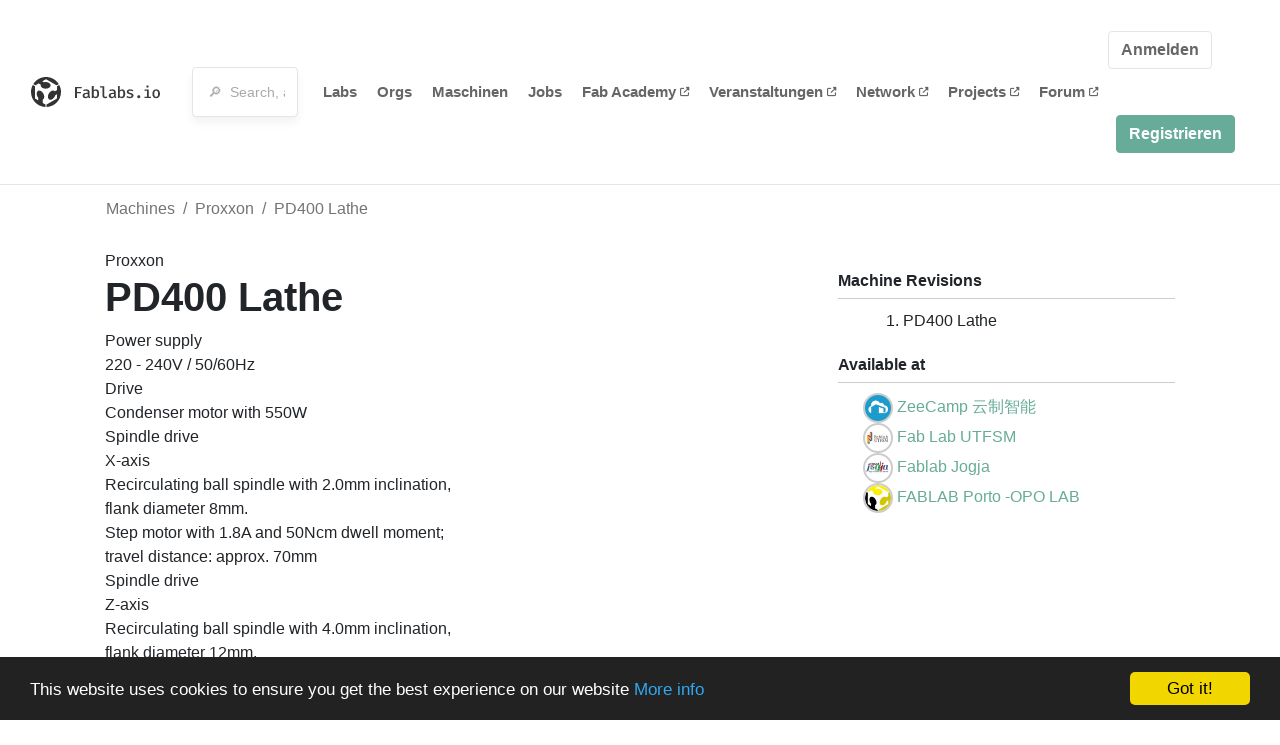

--- FILE ---
content_type: text/html; charset=utf-8
request_url: https://www.fablabs.io/machines/pd400-lathe?locale=de
body_size: 13310
content:
<!DOCTYPE html>
<html lang='en' xmlns='http://www.w3.org/1999/xhtml' xmlns:fb='http://www.facebook.com/2008/fbml' xmlns:og='http://ogp.me/ns#'>
<head>
<title>PD400 Lathe | FabLabs</title>
<base target='_parent'>
<meta charset='utf-8'>
<meta content='width=device-width, initial-scale=1.0, user-scalable=no' name='viewport'>
<meta content='PD400 Lathe | FabLabs' property='og:title'>
<meta content='FabLabs.io - The Fab Lab Network' property='og:site_name'>
<meta content='https://www.fablabs.io/machines/pd400-lathe?locale=de' property='og:url'>
<meta content='https://www.fablabs.io/logo.jpg' property='og:image'>
<meta content='A platform for connecting Fab Labs and their users from around the world.' property='og:description'>
<meta content='1349222175' property='fb:admins'>
<script src="/assets/application-a5ef7dc0daafce7937ac040a70f2218748921d4caefc4d052181fd930d0f070f.js" data-turbolinks-track="true"></script>
<link href='https://www.fablabs.io/machines/pd400-lathe' rel='canonical'>
<link href='https://api.mapbox.com/mapbox.js/v3.0.1/mapbox.css' rel='stylesheet'>
<script src="https://api.mapbox.com/mapbox.js/v3.0.1/mapbox.js"></script>
<!-- Load chartkick + char.js bundle via CDN -->
<script src="https://cdnjs.cloudflare.com/ajax/libs/chartkick/2.3.0/chartkick.js" integrity="sha512-vb5WQQcLnuPF84N6gRb9OBxe9AvY+rb04YwZIf66g7GImHwUv/u/gILQGrHRdW9BLideA5cA4OZbrFyWjswIcA==" crossorigin="anonymous"></script>
<script src="https://cdnjs.cloudflare.com/ajax/libs/Chart.js/2.9.4/Chart.bundle.js" integrity="sha512-zO8oeHCxetPn1Hd9PdDleg5Tw1bAaP0YmNvPY8CwcRyUk7d7/+nyElmFrB6f7vg4f7Fv4sui1mcep8RIEShczg==" crossorigin="anonymous"></script>
<link rel="stylesheet" media="screen" href="//fonts.googleapis.com/css?family=Open+Sans:400|Montserrat" />
<link rel="stylesheet" media="all" href="/assets/application-92f5452be3930d9d18850d57be598dbfde03ddf6b791a6310713d54b0d70546b.css" data-turbolinks-track="true" />
<link href='/humans.txt' rel='author' type='text/plain'>
<meta name="csrf-param" content="authenticity_token" />
<meta name="csrf-token" content="0FRrh0bY-GuSDr6HXoMiBHiB5zB_g96QwJvjK46cOBNzXyIxmlKSWhoAS2qVCxxDbKa-gItaoMxEyfqWIKeZhg" />
<!-- Hotjar Tracking Code for https://fablabs.io/ -->
<script>
  (function(h,o,t,j,a,r){
    h.hj=h.hj||function(){(h.hj.q=h.hj.q||[]).push(arguments)};
      h._hjSettings={hjid:2282890,hjsv:6};
        a=o.getElementsByTagName('head')[0];
        r=o.createElement('script');r.async=1;
        r.src=t+h._hjSettings.hjid+j+h._hjSettings.hjsv;
        a.appendChild(r);
    })(window,document,'https://static.hotjar.com/c/hotjar-','.js?sv=');
</script>

</head>

<body class='production c-machines a-show '>

<nav class='navbar navbar-custom navbar-expand-lg' role='navigation'>
<div class='container-fluid'>
<a class="navbar-brand" href="/"><img alt="fablabs.io" src="/assets/logo-78c5ba6a9895eaf5debdd08d9856b62703ebf0658507f6972742505cb1f75a7b.svg" />
</a><button aria-controls='navbar' aria-expanded='false' aria-label='Toggle navigation' class='mt-0 navbar-toggler' data-target='#navbar' data-toggle='collapse' type='button'>
<i class='fa fa-bars fa-lg'></i>
</button>
<div class='collapse navbar-collapse' id='navbar'>
<form class="navbar-form" action="/search" accept-charset="UTF-8" method="get"><div class='form-group container-fluid mb-0'>
<input type="text" name="query" id="search-box" class="form-control" autocomplete="off" placeholder="🔎  Search, anything" />
<button hidden type='submit'>Search</button>
</div>
</form><ul class='navbar-nav'>
<li class='nav-item'>
<a class="nav-link" href="/labs">Labs</a>
</li>
<li class='nav-item'>
<a class="nav-link" href="/organizations">Orgs</a>
</li>
<li class='nav-item'>
<a class="nav-link" href="/machines">Maschinen</a>
</li>
<li class='nav-item'>
<a class="nav-link" href="/jobs">Jobs</a>
</li>
<li class='nav-item'>
<a target="_blank" class="nav-link" href="https://fabacademy.org/">Fab&nbsp;Academy
<i class="fa-solid fa-up-right-from-square fa-2xs ml-1" aria-hidden="true"></i>
</a></li>
<li class='nav-item'>
<a target="_blank" class="nav-link" href="https://fabevent.org/">Veranstaltungen
<i class="fa-solid fa-up-right-from-square fa-2xs ml-1" aria-hidden="true"></i>
</a></li>
<li class='nav-item'>
<a target="_blank" class="nav-link" href="https://live.fablabs.io/">Network
<i class="fa-solid fa-up-right-from-square fa-2xs ml-1" aria-hidden="true"></i>
</a></li>
<li class='nav-item'>
<a target="_blank" class="nav-link" href="https://projects.fablabs.io">Projects
<i class="fa-solid fa-up-right-from-square fa-2xs ml-1" aria-hidden="true"></i>
</a></li>
<li class='nav-item'>
<a target="_blank" class="nav-link" href="https://forum.fablabs.io">Forum
<i class="fa-solid fa-up-right-from-square fa-2xs ml-1" aria-hidden="true"></i>
</a></li>
</ul>
<ul class='nav navbar-nav ml-auto'>
<li class='navbar-btn'>
<a class="btn btn-default w-100" href="/signin">Anmelden</a>
</li>
<li class='navbar-btn'>
<a class="btn btn-primary w-100" href="/signup">Registrieren</a>
</li>
<li class='navbar-btn'></li>
</ul>
</div>
</div>
</nav>

<div id='main'>
<div class='container'>
<div class='row'>
<ol class='breadcrumb'>
<li class='breadcrumb-item'>
<a href="/machines">Machines</a>
</li>
<li class='breadcrumb-item'>
<a href="/machines">Proxxon</a>
</li>
<li class='breadcrumb-item active'><a href="/machines/pd400-lathe">PD400 Lathe</a></li>
</ol>

</div>
<div class='row'>
<div class='col-lg-8'>
Proxxon
<h1>PD400 Lathe</h1>
<p>
Power supply
<br /> 	220 - 240V / 50/60Hz
<br />Drive
<br /> 	Condenser motor with 550W
<br />Spindle drive 
<br />X-axis
<br /> 	Recirculating ball spindle with 2.0mm inclination, 
<br />flank diameter 8mm. 
<br />Step motor with 1.8A and 50Ncm dwell moment; 
<br />travel distance: approx. 70mm
<br />Spindle drive
<br />Z-axis
<br /> 	 	Recirculating ball spindle with 4.0mm inclination, 
<br />flank diameter 12mm. 
<br />Step motor with 1.8A und 50Ncm dwell moment; 
<br />travel distance: approx. 300mm
<br />6 spindle revolutions
<br /> 	80 - 160 - 330 - 660 - 1,400 - 2,800/min 
<br />Selectable with switch (two-stage) and by placing drive belt.
<br />Control of step motors
<br /> 	via CNC control unit (included in scope of delivery)
<br />Software
<br /> 	on CD-ROM, installation under Windows 98, 
<br />Windows 2000, Windows XP, Windows Vista and Windows 7
<br />Drive connection
<br /> 	via RS 232 interface (or: use of a USB adapter), connecting cables to PC included in scope of delivery
<br />Sizes
<br /> 	
<br />Machine:	L 900 x W 400 x H 300mm
<br />Control unit:	L 450 x W 270 x H 60mm
<br />Total weight
<br /> 	Machine: approx. 45kg / Control unit: approx. 4kg</p>
<img src="/media/W1siZiIsIjIwMTgvMDIvMDIvMDgvMzgvMTkvZmMwMDM4NDktZGQ1OS00MjJlLTk4MDQtYjM2MzViNDk1MWEyL3BkNDAwLnBuZyJdLFsicCIsInRodW1iIiwiODAweDgwMD4iXV0/pd400.png?sha=f73d7c9aa0ee1fc9" />
</div>
<div class='col-lg-4 side'>
<div class='heading'>Machine Revisions</div>
<ol>
<li>PD400 Lathe</li>
</ol>
<div class='heading'>Available at</div>
<ul class='list-unstyled'>
<li>
<img class="avatar tiny" src="/media/W1siZiIsIjIwMTcvMDYvMjgvMDIvNTgvNDEvNDhhZTNkZDYtMmYyNy00YmIzLWEwZmQtNTQ0YmEzYjg2NzM0L3plZWNhbXAtYmx1ZTcuanBnIl0sWyJwIiwidGh1bWIiLCI5MHg5MCMiXV0/zeecamp-blue7.jpg?sha=b1b13fa8b24fcd88" />
<a href="/labs/zeecamp">ZeeCamp 云制智能</a>
</li>
<li>
<img class="avatar tiny" src="/media/W1siZiIsIjIwMTkvMDEvMTgvMTMvNDQvNDkvOTNmYTEzYWQtZmEzOC00NzllLTg2ZDYtOTU0MjIzNTUzNzYzL0xvZ28gNjAweDYwMC5KUEciXSxbInAiLCJ0aHVtYiIsIjkweDkwIyJdXQ/Logo%20600x600.JPG?sha=17d7e9a3c3c29542" />
<a href="/labs/fablabutfsm">Fab Lab UTFSM</a>
</li>
<li>
<img class="avatar tiny" src="/media/W1siZiIsIjIwMjIvMDgvMjUvMDkvNDEvMTEvZjQ3NGQxOWUtODc1Mi00NTlhLWFhMDItOTAxNWUxZWNiYWUwL2xvZ29fZmFial9rY2wuanBnIl0sWyJwIiwidGh1bWIiLCI5MHg5MCMiXV0/logo_fabj_kcl.jpg?sha=7d3ca692e12de4b2" />
<a href="/labs/fablabjogja">Fablab Jogja</a>
</li>
<li>
<img class="avatar tiny" src="/media/W1siZiIsIjIwMTcvMDEvMjgvMTEvMTEvMDQvMTQ0NTBiNGYtMWIyNy00ZWNjLTkyNmItYzY1NWE4NWU5NDcwL09QTyBMQUIuanBnIl0sWyJwIiwidGh1bWIiLCI5MHg5MCMiXV0/OPO%20LAB.jpg?sha=dadd30d12801b783" />
<a href="/labs/OPOLAB">FABLAB Porto -OPO LAB</a>
</li>
</ul>
</div>
</div>
<div class='row mt-3'>
<div class='col-lg-12'>
<a class="btn btn-primary" href="/machines/pd400-lathe/edit">Edit</a>
</div>
</div>
<div class='row mt-5'>
<div class='col-lg-12'>
<h3>Discuss this Machine on forum.fablabs.io</h3>

      <div id='discourse-comments'></div>
      <script type="text/javascript">
        DiscourseEmbed = { discourseUrl: "https://forum.fablabs.io/",
                          topicId: 6304 };

        (function() {
          var d = document.createElement('script'); d.type = 'text/javascript'; d.async = true;
          d.src = DiscourseEmbed.discourseUrl + 'javascripts/embed.js';
          (document.getElementsByTagName('head')[0] || document.getElementsByTagName('body')[0]).appendChild(d);
        })();
      </script>
    
</div>
</div>
</div>

</div>

    <!-- Begin Cookie Consent plugin by Silktide - http://silktide.com/cookieconsent -->
    <script type="text/javascript">
        window.cookieconsent_options = {"message":"This website uses cookies to ensure you get the best experience on our website","dismiss":"Got it!","learnMore":"More info","link":"/cookie-policy","theme":"dark-bottom"};
    </script>

    <script type="text/javascript" src="//cdnjs.cloudflare.com/ajax/libs/cookieconsent2/1.0.10/cookieconsent.min.js"></script>
    <!-- End Cookie Consent plugin -->
    
<footer>
<div class='container footer-links'>
<div class='row'>
<div class='col-md-4'>
<a href='https://distributeddesign.eu/' target='_blank'><img class="img-fluid" alt="Co-funded by the Creative Europe programme of the European Union" src="/assets/home/DDMP_Logo_EU_large_black-2c3aa7f7ded9e5eb8a33fb5cbd911784881d062599fbaf391912e6d519fa3350.png" /></a>
<br>
<a href='https://fabfoundation.org/' target='_blank'><img alt="Fab Foundation" class="img-fluid mb-3" src="/assets/home/fabfnd-5889231883a71b5cdf0e3d31b34375a00ce9f11ef0f54683e113c60248d3b93c.png" /></a>
<br>
</div>
<div class='col-md-4 mb-3'>
<ul>
<li><a href="/labs">Labs List</a></li>
<li><a href="/labs/map">Labs Map</a></li>
<li><a href="/about">About</a></li>
<li><a target="_blank" href="https://docs.fablabs.io/">API Documentation</a></li>
<li><a target="_blank" href="https://forum.fablabs.io/">Forum</a></li>
<li><a href="http://www.fabfoundation.org">The Fab Foundation</a></li>
<li><a href="/cookie-policy">Cookie Policy</a></li>
<li><a href="/privacy-policy">Privacy Policy</a></li>
<li><a href="/tos">Terms of Service</a></li>
</ul>
<br>
</div>
<div class='col-md-4 mb-3'>
<ul class='locales'>
<li><a class="text-primary" href="/machines/pd400-lathe?locale=de">Deutsch</a></li>
<li><a href="/machines/pd400-lathe?locale=en">English</a></li>
<li><a href="/machines/pd400-lathe?locale=es">Español</a></li>
<li><a href="/machines/pd400-lathe?locale=fr">Français</a></li>
<li><a href="/machines/pd400-lathe?locale=it">Italiano</a></li>
<li><a href="/machines/pd400-lathe?locale=nl">Nederlands</a></li>
<li><a href="/machines/pd400-lathe?locale=pt">Português</a></li>
<li><a href="/machines/pd400-lathe?locale=ja">日本語</a></li>
</ul>
</div>
</div>
</div>
</footer>
<!-- Global site tag (gtag.js) - Google Analytics -->
<script async src="https://www.googletagmanager.com/gtag/js?id=G-09ZXL8GBRW"></script>
<script>
  window.dataLayer = window.dataLayer || [];
  function gtag(){dataLayer.push(arguments);}
  gtag('js', new Date());
  gtag('config', 'G-09ZXL8GBRW');
</script>

<div aria-labelledby='How can we help you?' class='modal fade' id='get-help-text' role='dialog' tabindex='-1'>
<div class='modal-dialog' role='document'>
<div class='modal-content'>
<div class='modal-header'>
<h4 class='modal-title'>How can we help you?</h4>
<button aria-label='Close' class='close' data-dismiss='modal' type='button'>
<span aria-hidden='true'>×</span>
</button>
</div>
<div class='modal-body'>
<h5>Welcome to fablabs.io!</h5>
<p>
Here are few suggestions about how we can help you and how you can participate
and talk with us if you have any question or problem regarding the Fablabs.io
platform.
</p>
<hr>
<h5>Discuss with the community</h5>
<p>
You can ask for support to the administrators and the whole community
in the Fablabs.io Discuss section within the
<a href='https://forum.fablabs.io/c/site-feedback'>Site feedback category</a>.
<a href='https://forum.fablabs.io/c/site-feedback'>Site feedback category</a>
we would also love to hear your ideas and suggestions regarding Fablabs.io,
its features, development, how it works and how we can improve it.
</p>
<a class='button' href='https://forum.fablabs.io/c/site-feedback'>Discuss with the community</a>
<hr>
<h5>Help with the technical development on GitHub</h5>
<p>
If you have instead messages regarding the technical development or bugs
of the platform, we would ask you to discuss these on the Fablabs.io repositories
on GitHub (Fablabs.io is free/open source software!) at
<a href='https://github.com/fablabbcn/fablabs'>https://github.com/fablabbcn/fablabs</a>.
</p>
<a class='button' href='https://github.com/fablabbcn/fablabs'>Join the development</a>
<hr>
<h5>E-mail the administrators</h5>
<p>
If you need instead to contact the administrators of Fablabs.io, please
write to
<a href='mailto:webmasters@fablabs.io'>webmasters@fablabs.io</a>.
</p>
<a class='button' href='mailto:webmasters@fablabs.io'>Write an e-mail to the administrators</a>
</div>
</div>
</div>
</div>
<button class='get-help btn btn-primary btn-sm' data-target='#get-help-text' data-toggle='modal' type='button'>
<i class="fa-regular fa-circle-question" aria-hidden="true"></i>
Get help
</button>


</body>
</html>


--- FILE ---
content_type: text/css
request_url: https://www.fablabs.io/assets/application-92f5452be3930d9d18850d57be598dbfde03ddf6b791a6310713d54b0d70546b.css
body_size: 63605
content:
.leaflet-control-loading{background:url(/assets/loading-56dde029821fb9a4f35d8c57be59d07bd2f61a488ad8fdd6b1e13c010eea8318.gif)}.leaflet-control-loading,.leaflet-control-zoom a.leaflet-control-loading{display:none}.leaflet-control-loading.is-loading,.leaflet-control-zoom a.leaflet-control-loading.is-loading{display:block}.leaflet-bar-part-bottom{border-bottom:medium none;border-bottom-left-radius:4px;border-bottom-right-radius:4px}.select2-container{box-sizing:border-box;display:inline-block;margin:0;position:relative;vertical-align:middle}.select2-container .select2-selection--single{box-sizing:border-box;cursor:pointer;display:block;height:28px;user-select:none;-webkit-user-select:none}.select2-container .select2-selection--single .select2-selection__rendered{display:block;padding-left:8px;padding-right:20px;overflow:hidden;text-overflow:ellipsis;white-space:nowrap}.select2-container .select2-selection--single .select2-selection__clear{position:relative}.select2-container[dir="rtl"] .select2-selection--single .select2-selection__rendered{padding-right:8px;padding-left:20px}.select2-container .select2-selection--multiple{box-sizing:border-box;cursor:pointer;display:block;min-height:32px;user-select:none;-webkit-user-select:none}.select2-container .select2-selection--multiple .select2-selection__rendered{display:inline-block;overflow:hidden;padding-left:8px;text-overflow:ellipsis;white-space:nowrap}.select2-container .select2-search--inline{float:left}.select2-container .select2-search--inline .select2-search__field{box-sizing:border-box;border:none;font-size:100%;margin-top:5px;padding:0}.select2-container .select2-search--inline .select2-search__field::-webkit-search-cancel-button{-webkit-appearance:none}.select2-dropdown{background-color:white;border:1px solid #aaa;border-radius:4px;box-sizing:border-box;display:block;position:absolute;left:-100000px;width:100%;z-index:1051}.select2-results{display:block}.select2-results__options{list-style:none;margin:0;padding:0}.select2-results__option{padding:6px;user-select:none;-webkit-user-select:none}.select2-results__option[aria-selected]{cursor:pointer}.select2-container--open .select2-dropdown{left:0}.select2-container--open .select2-dropdown--above{border-bottom:none;border-bottom-left-radius:0;border-bottom-right-radius:0}.select2-container--open .select2-dropdown--below{border-top:none;border-top-left-radius:0;border-top-right-radius:0}.select2-search--dropdown{display:block;padding:4px}.select2-search--dropdown .select2-search__field{padding:4px;width:100%;box-sizing:border-box}.select2-search--dropdown .select2-search__field::-webkit-search-cancel-button{-webkit-appearance:none}.select2-search--dropdown.select2-search--hide{display:none}.select2-close-mask{border:0;margin:0;padding:0;display:block;position:fixed;left:0;top:0;min-height:100%;min-width:100%;height:auto;width:auto;opacity:0;z-index:99;background-color:#fff;filter:alpha(opacity=0)}.select2-hidden-accessible{border:0 !important;clip:rect(0 0 0 0) !important;-webkit-clip-path:inset(50%) !important;clip-path:inset(50%) !important;height:1px !important;overflow:hidden !important;padding:0 !important;position:absolute !important;width:1px !important;white-space:nowrap !important}.select2-container--default .select2-selection--single{background-color:#fff;border:1px solid #aaa;border-radius:4px}.select2-container--default .select2-selection--single .select2-selection__rendered{color:#444;line-height:28px}.select2-container--default .select2-selection--single .select2-selection__clear{cursor:pointer;float:right;font-weight:bold}.select2-container--default .select2-selection--single .select2-selection__placeholder{color:#999}.select2-container--default .select2-selection--single .select2-selection__arrow{height:26px;position:absolute;top:1px;right:1px;width:20px}.select2-container--default .select2-selection--single .select2-selection__arrow b{border-color:#888 transparent transparent transparent;border-style:solid;border-width:5px 4px 0 4px;height:0;left:50%;margin-left:-4px;margin-top:-2px;position:absolute;top:50%;width:0}.select2-container--default[dir="rtl"] .select2-selection--single .select2-selection__clear{float:left}.select2-container--default[dir="rtl"] .select2-selection--single .select2-selection__arrow{left:1px;right:auto}.select2-container--default.select2-container--disabled .select2-selection--single{background-color:#eee;cursor:default}.select2-container--default.select2-container--disabled .select2-selection--single .select2-selection__clear{display:none}.select2-container--default.select2-container--open .select2-selection--single .select2-selection__arrow b{border-color:transparent transparent #888 transparent;border-width:0 4px 5px 4px}.select2-container--default .select2-selection--multiple{background-color:white;border:1px solid #aaa;border-radius:4px;cursor:text}.select2-container--default .select2-selection--multiple .select2-selection__rendered{box-sizing:border-box;list-style:none;margin:0;padding:0 5px;width:100%}.select2-container--default .select2-selection--multiple .select2-selection__rendered li{list-style:none}.select2-container--default .select2-selection--multiple .select2-selection__clear{cursor:pointer;float:right;font-weight:bold;margin-top:5px;margin-right:10px;padding:1px}.select2-container--default .select2-selection--multiple .select2-selection__choice{background-color:#e4e4e4;border:1px solid #aaa;border-radius:4px;cursor:default;float:left;margin-right:5px;margin-top:5px;padding:0 5px}.select2-container--default .select2-selection--multiple .select2-selection__choice__remove{color:#999;cursor:pointer;display:inline-block;font-weight:bold;margin-right:2px}.select2-container--default .select2-selection--multiple .select2-selection__choice__remove:hover{color:#333}.select2-container--default[dir="rtl"] .select2-selection--multiple .select2-selection__choice,.select2-container--default[dir="rtl"] .select2-selection--multiple .select2-search--inline{float:right}.select2-container--default[dir="rtl"] .select2-selection--multiple .select2-selection__choice{margin-left:5px;margin-right:auto}.select2-container--default[dir="rtl"] .select2-selection--multiple .select2-selection__choice__remove{margin-left:2px;margin-right:auto}.select2-container--default.select2-container--focus .select2-selection--multiple{border:solid black 1px;outline:0}.select2-container--default.select2-container--disabled .select2-selection--multiple{background-color:#eee;cursor:default}.select2-container--default.select2-container--disabled .select2-selection__choice__remove{display:none}.select2-container--default.select2-container--open.select2-container--above .select2-selection--single,.select2-container--default.select2-container--open.select2-container--above .select2-selection--multiple{border-top-left-radius:0;border-top-right-radius:0}.select2-container--default.select2-container--open.select2-container--below .select2-selection--single,.select2-container--default.select2-container--open.select2-container--below .select2-selection--multiple{border-bottom-left-radius:0;border-bottom-right-radius:0}.select2-container--default .select2-search--dropdown .select2-search__field{border:1px solid #aaa}.select2-container--default .select2-search--inline .select2-search__field{background:transparent;border:none;outline:0;box-shadow:none;-webkit-appearance:textfield}.select2-container--default .select2-results>.select2-results__options{max-height:200px;overflow-y:auto}.select2-container--default .select2-results__option[role=group]{padding:0}.select2-container--default .select2-results__option[aria-disabled=true]{color:#999}.select2-container--default .select2-results__option[aria-selected=true]{background-color:#ddd}.select2-container--default .select2-results__option .select2-results__option{padding-left:1em}.select2-container--default .select2-results__option .select2-results__option .select2-results__group{padding-left:0}.select2-container--default .select2-results__option .select2-results__option .select2-results__option{margin-left:-1em;padding-left:2em}.select2-container--default .select2-results__option .select2-results__option .select2-results__option .select2-results__option{margin-left:-2em;padding-left:3em}.select2-container--default .select2-results__option .select2-results__option .select2-results__option .select2-results__option .select2-results__option{margin-left:-3em;padding-left:4em}.select2-container--default .select2-results__option .select2-results__option .select2-results__option .select2-results__option .select2-results__option .select2-results__option{margin-left:-4em;padding-left:5em}.select2-container--default .select2-results__option .select2-results__option .select2-results__option .select2-results__option .select2-results__option .select2-results__option .select2-results__option{margin-left:-5em;padding-left:6em}.select2-container--default .select2-results__option--highlighted[aria-selected]{background-color:#5897fb;color:white}.select2-container--default .select2-results__group{cursor:default;display:block;padding:6px}.select2-container--classic .select2-selection--single{background-color:#f7f7f7;border:1px solid #aaa;border-radius:4px;outline:0;background-image:-webkit-linear-gradient(top, white 50%, #eee 100%);background-image:-o-linear-gradient(top, white 50%, #eee 100%);background-image:linear-gradient(to bottom, white 50%, #eee 100%);background-repeat:repeat-x;filter:progid:DXImageTransform.Microsoft.gradient(startColorstr='#FFFFFFFF', endColorstr='#FFEEEEEE', GradientType=0)}.select2-container--classic .select2-selection--single:focus{border:1px solid #5897fb}.select2-container--classic .select2-selection--single .select2-selection__rendered{color:#444;line-height:28px}.select2-container--classic .select2-selection--single .select2-selection__clear{cursor:pointer;float:right;font-weight:bold;margin-right:10px}.select2-container--classic .select2-selection--single .select2-selection__placeholder{color:#999}.select2-container--classic .select2-selection--single .select2-selection__arrow{background-color:#ddd;border:none;border-left:1px solid #aaa;border-top-right-radius:4px;border-bottom-right-radius:4px;height:26px;position:absolute;top:1px;right:1px;width:20px;background-image:-webkit-linear-gradient(top, #eee 50%, #ccc 100%);background-image:-o-linear-gradient(top, #eee 50%, #ccc 100%);background-image:linear-gradient(to bottom, #eee 50%, #ccc 100%);background-repeat:repeat-x;filter:progid:DXImageTransform.Microsoft.gradient(startColorstr='#FFEEEEEE', endColorstr='#FFCCCCCC', GradientType=0)}.select2-container--classic .select2-selection--single .select2-selection__arrow b{border-color:#888 transparent transparent transparent;border-style:solid;border-width:5px 4px 0 4px;height:0;left:50%;margin-left:-4px;margin-top:-2px;position:absolute;top:50%;width:0}.select2-container--classic[dir="rtl"] .select2-selection--single .select2-selection__clear{float:left}.select2-container--classic[dir="rtl"] .select2-selection--single .select2-selection__arrow{border:none;border-right:1px solid #aaa;border-radius:0;border-top-left-radius:4px;border-bottom-left-radius:4px;left:1px;right:auto}.select2-container--classic.select2-container--open .select2-selection--single{border:1px solid #5897fb}.select2-container--classic.select2-container--open .select2-selection--single .select2-selection__arrow{background:transparent;border:none}.select2-container--classic.select2-container--open .select2-selection--single .select2-selection__arrow b{border-color:transparent transparent #888 transparent;border-width:0 4px 5px 4px}.select2-container--classic.select2-container--open.select2-container--above .select2-selection--single{border-top:none;border-top-left-radius:0;border-top-right-radius:0;background-image:-webkit-linear-gradient(top, white 0%, #eee 50%);background-image:-o-linear-gradient(top, white 0%, #eee 50%);background-image:linear-gradient(to bottom, white 0%, #eee 50%);background-repeat:repeat-x;filter:progid:DXImageTransform.Microsoft.gradient(startColorstr='#FFFFFFFF', endColorstr='#FFEEEEEE', GradientType=0)}.select2-container--classic.select2-container--open.select2-container--below .select2-selection--single{border-bottom:none;border-bottom-left-radius:0;border-bottom-right-radius:0;background-image:-webkit-linear-gradient(top, #eee 50%, white 100%);background-image:-o-linear-gradient(top, #eee 50%, white 100%);background-image:linear-gradient(to bottom, #eee 50%, white 100%);background-repeat:repeat-x;filter:progid:DXImageTransform.Microsoft.gradient(startColorstr='#FFEEEEEE', endColorstr='#FFFFFFFF', GradientType=0)}.select2-container--classic .select2-selection--multiple{background-color:white;border:1px solid #aaa;border-radius:4px;cursor:text;outline:0}.select2-container--classic .select2-selection--multiple:focus{border:1px solid #5897fb}.select2-container--classic .select2-selection--multiple .select2-selection__rendered{list-style:none;margin:0;padding:0 5px}.select2-container--classic .select2-selection--multiple .select2-selection__clear{display:none}.select2-container--classic .select2-selection--multiple .select2-selection__choice{background-color:#e4e4e4;border:1px solid #aaa;border-radius:4px;cursor:default;float:left;margin-right:5px;margin-top:5px;padding:0 5px}.select2-container--classic .select2-selection--multiple .select2-selection__choice__remove{color:#888;cursor:pointer;display:inline-block;font-weight:bold;margin-right:2px}.select2-container--classic .select2-selection--multiple .select2-selection__choice__remove:hover{color:#555}.select2-container--classic[dir="rtl"] .select2-selection--multiple .select2-selection__choice{float:right;margin-left:5px;margin-right:auto}.select2-container--classic[dir="rtl"] .select2-selection--multiple .select2-selection__choice__remove{margin-left:2px;margin-right:auto}.select2-container--classic.select2-container--open .select2-selection--multiple{border:1px solid #5897fb}.select2-container--classic.select2-container--open.select2-container--above .select2-selection--multiple{border-top:none;border-top-left-radius:0;border-top-right-radius:0}.select2-container--classic.select2-container--open.select2-container--below .select2-selection--multiple{border-bottom:none;border-bottom-left-radius:0;border-bottom-right-radius:0}.select2-container--classic .select2-search--dropdown .select2-search__field{border:1px solid #aaa;outline:0}.select2-container--classic .select2-search--inline .select2-search__field{outline:0;box-shadow:none}.select2-container--classic .select2-dropdown{background-color:white;border:1px solid transparent}.select2-container--classic .select2-dropdown--above{border-bottom:none}.select2-container--classic .select2-dropdown--below{border-top:none}.select2-container--classic .select2-results>.select2-results__options{max-height:200px;overflow-y:auto}.select2-container--classic .select2-results__option[role=group]{padding:0}.select2-container--classic .select2-results__option[aria-disabled=true]{color:grey}.select2-container--classic .select2-results__option--highlighted[aria-selected]{background-color:#3875d7;color:white}.select2-container--classic .select2-results__group{cursor:default;display:block;padding:6px}.select2-container--classic.select2-container--open .select2-dropdown{border-color:#5897fb}.taggd-wrapper{overflow:hidden}.taggd-wrapper .taggd-item,.taggd-wrapper .taggd-item-hover{padding:10px}.taggd-wrapper .taggd-item{background-color:rgba(221,17,68,0.5);-moz-border-radius:50%;-webkit-border-radius:50%;border-radius:50%;-moz-transition:background-color 0.2s;-webkit-transition:background-color 0.2s;transition:background-color 0.2s;z-index:1000}.taggd-wrapper .taggd-item.active,.taggd-wrapper .taggd-item:hover{background-color:rgba(221,17,68,0.75)}.taggd-wrapper .taggd-item-hover{background-color:rgba(221,17,68,0.75);-moz-border-radius:4px;-webkit-border-radius:4px;border-radius:4px;color:white;font-weight:lighter;opacity:0;position:absolute;-moz-transition:opacity 0.2s;-webkit-transition:opacity 0.2s;transition:opacity 0.2s;z-index:999}.taggd-wrapper .taggd-item-hover.show{opacity:1}.intl-tel-input{position:relative}.intl-tel-input .hide{display:none}.intl-tel-input .flag-dropdown{position:absolute;cursor:pointer}.intl-tel-input .flag-dropdown .selected-flag{z-index:1;position:relative}.intl-tel-input .flag-dropdown .country-list{list-style:none;overflow-y:scroll;position:absolute;z-index:2}.intl-tel-input input{padding-left:47px;position:relative;z-index:0}.intl-tel-input.pretty .flag-dropdown .selected-flag{margin:1px;padding:6px 16px 6px 6px}.intl-tel-input.pretty .flag-dropdown .selected-flag:hover{background-color:rgba(0,0,0,0.05)}.intl-tel-input.pretty .flag-dropdown .selected-flag .down-arrow{top:6px;position:relative;left:20px;width:0;height:0;border-left:4px solid transparent;border-right:4px solid transparent;border-top:4px solid black}.intl-tel-input.pretty .flag-dropdown .country-list{padding:0;margin:0;box-shadow:1px 1px 4px rgba(0,0,0,0.2);background-color:white;border:1px solid #cccccc;top:29px;width:420px;max-height:200px}.intl-tel-input.pretty .flag-dropdown .country-list .divider{padding-bottom:5px;margin-bottom:5px;border-bottom:1px solid #cccccc}.intl-tel-input.pretty .flag-dropdown .country-list .country{line-height:16px;padding:4px 10px}.intl-tel-input.pretty .flag-dropdown .country-list .country .dial-code{color:#999999}.intl-tel-input.pretty .flag-dropdown .country-list .country.highlight{background-color:rgba(0,0,0,0.05)}.intl-tel-input.pretty .flag-dropdown .country-list .flag{display:inline-block;vertical-align:bottom}.intl-tel-input.pretty .flag-dropdown .country-list .flag,.intl-tel-input.pretty .flag-dropdown .country-list .country-name{margin-right:6px}.intl-tel-input.pretty input{box-sizing:border-box;-moz-box-sizing:border-box;height:30px}.f16 .flag{width:16px;height:16px;background:url(/assets/flags-sprite-fc78b2bba95bf2fbc11b491ed5783ff28bff5cfb02476baa235f2b415369195f.png) no-repeat}.f16 ._African_Union{background-position:0 -16px}.f16 ._Arab_League{background-position:0 -32px}.f16 ._ASEAN{background-position:0 -48px}.f16 ._CARICOM{background-position:0 -64px}.f16 ._CIS{background-position:0 -80px}.f16 ._Commonwealth{background-position:0 -96px}.f16 ._England{background-position:0 -112px}.f16 ._European_Union{background-position:0 -128px}.f16 ._Islamic_Conference{background-position:0 -144px}.f16 ._Kosovo{background-position:0 -160px}.f16 ._NATO{background-position:0 -176px}.f16 ._Northern_Cyprus{background-position:0 -192px}.f16 ._Northern_Ireland{background-position:0 -208px}.f16 ._Olimpic_Movement{background-position:0 -224px}.f16 ._OPEC{background-position:0 -240px}.f16 ._Red_Cross{background-position:0 -256px}.f16 ._Scotland{background-position:0 -272px}.f16 ._Somaliland{background-position:0 -288px}.f16 ._Tibet{background-position:0 -304px}.f16 ._United_Nations{background-position:0 -320px}.f16 ._Wales{background-position:0 -336px}.f16 .ad{background-position:0 -352px}.f16 .ae{background-position:0 -368px}.f16 .af{background-position:0 -384px}.f16 .ag{background-position:0 -400px}.f16 .ai{background-position:0 -416px}.f16 .al{background-position:0 -432px}.f16 .am{background-position:0 -448px}.f16 .an{background-position:0 -464px}.f16 .ao{background-position:0 -480px}.f16 .aq{background-position:0 -496px}.f16 .ar{background-position:0 -512px}.f16 .as{background-position:0 -528px}.f16 .at{background-position:0 -544px}.f16 .au{background-position:0 -560px}.f16 .aw{background-position:0 -576px}.f16 .az{background-position:0 -592px}.f16 .ba{background-position:0 -608px}.f16 .bb{background-position:0 -624px}.f16 .bd{background-position:0 -640px}.f16 .be{background-position:0 -656px}.f16 .bf{background-position:0 -672px}.f16 .bg{background-position:0 -688px}.f16 .bh{background-position:0 -704px}.f16 .bi{background-position:0 -720px}.f16 .bj{background-position:0 -736px}.f16 .bm{background-position:0 -752px}.f16 .bn{background-position:0 -768px}.f16 .bo{background-position:0 -784px}.f16 .br{background-position:0 -800px}.f16 .bs{background-position:0 -816px}.f16 .bt{background-position:0 -832px}.f16 .bw{background-position:0 -848px}.f16 .by{background-position:0 -864px}.f16 .bz{background-position:0 -880px}.f16 .ca{background-position:0 -896px}.f16 .cg{background-position:0 -912px}.f16 .cf{background-position:0 -928px}.f16 .cd{background-position:0 -944px}.f16 .ch{background-position:0 -960px}.f16 .ci{background-position:0 -976px}.f16 .ck{background-position:0 -992px}.f16 .cl{background-position:0 -1008px}.f16 .cm{background-position:0 -1024px}.f16 .cn{background-position:0 -1040px}.f16 .co{background-position:0 -1056px}.f16 .cr{background-position:0 -1072px}.f16 .cu{background-position:0 -1088px}.f16 .cv{background-position:0 -1104px}.f16 .cy{background-position:0 -1120px}.f16 .cz{background-position:0 -1136px}.f16 .de{background-position:0 -1152px}.f16 .dj{background-position:0 -1168px}.f16 .dk{background-position:0 -1184px}.f16 .dm{background-position:0 -1200px}.f16 .do{background-position:0 -1216px}.f16 .dz{background-position:0 -1232px}.f16 .ec{background-position:0 -1248px}.f16 .ee{background-position:0 -1264px}.f16 .eg{background-position:0 -1280px}.f16 .eh{background-position:0 -1296px}.f16 .er{background-position:0 -1312px}.f16 .es{background-position:0 -1328px}.f16 .et{background-position:0 -1344px}.f16 .fi{background-position:0 -1360px}.f16 .fj{background-position:0 -1376px}.f16 .fm{background-position:0 -1392px}.f16 .fo{background-position:0 -1408px}.f16 .fr{background-position:0 -1424px}.f16 .ga{background-position:0 -1440px}.f16 .gb{background-position:0 -1456px}.f16 .gd{background-position:0 -1472px}.f16 .ge{background-position:0 -1488px}.f16 .gg{background-position:0 -1504px}.f16 .gh{background-position:0 -1520px}.f16 .gi{background-position:0 -1536px}.f16 .gl{background-position:0 -1552px}.f16 .gm{background-position:0 -1568px}.f16 .gn{background-position:0 -1584px}.f16 .gp{background-position:0 -1600px}.f16 .gq{background-position:0 -1616px}.f16 .gr{background-position:0 -1632px}.f16 .gt{background-position:0 -1648px}.f16 .gu{background-position:0 -1664px}.f16 .gw{background-position:0 -1680px}.f16 .gy{background-position:0 -1696px}.f16 .hk{background-position:0 -1712px}.f16 .hn{background-position:0 -1728px}.f16 .hr{background-position:0 -1744px}.f16 .ht{background-position:0 -1760px}.f16 .hu{background-position:0 -1776px}.f16 .id{background-position:0 -1792px}.f16 .mc{background-position:0 -1792px}.f16 .ie{background-position:0 -1808px}.f16 .il{background-position:0 -1824px}.f16 .im{background-position:0 -1840px}.f16 .in{background-position:0 -1856px}.f16 .iq{background-position:0 -1872px}.f16 .ir{background-position:0 -1888px}.f16 .is{background-position:0 -1904px}.f16 .it{background-position:0 -1920px}.f16 .je{background-position:0 -1936px}.f16 .jm{background-position:0 -1952px}.f16 .jo{background-position:0 -1968px}.f16 .jp{background-position:0 -1984px}.f16 .ke{background-position:0 -2000px}.f16 .kg{background-position:0 -2016px}.f16 .kh{background-position:0 -2032px}.f16 .ki{background-position:0 -2048px}.f16 .km{background-position:0 -2064px}.f16 .kn{background-position:0 -2080px}.f16 .kp{background-position:0 -2096px}.f16 .kr{background-position:0 -2112px}.f16 .kw{background-position:0 -2128px}.f16 .ky{background-position:0 -2144px}.f16 .kz{background-position:0 -2160px}.f16 .la{background-position:0 -2176px}.f16 .lb{background-position:0 -2192px}.f16 .lc{background-position:0 -2208px}.f16 .li{background-position:0 -2224px}.f16 .lk{background-position:0 -2240px}.f16 .lr{background-position:0 -2256px}.f16 .ls{background-position:0 -2272px}.f16 .lt{background-position:0 -2288px}.f16 .lu{background-position:0 -2304px}.f16 .lv{background-position:0 -2320px}.f16 .ly{background-position:0 -2336px}.f16 .ma{background-position:0 -2352px}.f16 .md{background-position:0 -2368px}.f16 .me{background-position:0 -2384px}.f16 .mg{background-position:0 -2400px}.f16 .mh{background-position:0 -2416px}.f16 .mk{background-position:0 -2432px}.f16 .ml{background-position:0 -2448px}.f16 .mm{background-position:0 -2464px}.f16 .mn{background-position:0 -2480px}.f16 .mo{background-position:0 -2496px}.f16 .mq{background-position:0 -2512px}.f16 .mr{background-position:0 -2528px}.f16 .ms{background-position:0 -2544px}.f16 .mt{background-position:0 -2560px}.f16 .mu{background-position:0 -2576px}.f16 .mv{background-position:0 -2592px}.f16 .mw{background-position:0 -2608px}.f16 .mx{background-position:0 -2624px}.f16 .my{background-position:0 -2640px}.f16 .mz{background-position:0 -2656px}.f16 .na{background-position:0 -2672px}.f16 .nc{background-position:0 -2688px}.f16 .ne{background-position:0 -2704px}.f16 .ng{background-position:0 -2720px}.f16 .ni{background-position:0 -2736px}.f16 .nl{background-position:0 -2752px}.f16 .no{background-position:0 -2768px}.f16 .np{background-position:0 -2784px}.f16 .nr{background-position:0 -2800px}.f16 .nz{background-position:0 -2816px}.f16 .om{background-position:0 -2832px}.f16 .pa{background-position:0 -2848px}.f16 .pe{background-position:0 -2864px}.f16 .pf{background-position:0 -2880px}.f16 .pg{background-position:0 -2896px}.f16 .ph{background-position:0 -2912px}.f16 .pk{background-position:0 -2928px}.f16 .pl{background-position:0 -2944px}.f16 .pr{background-position:0 -2960px}.f16 .ps{background-position:0 -2976px}.f16 .pt{background-position:0 -2992px}.f16 .pw{background-position:0 -3008px}.f16 .py{background-position:0 -3024px}.f16 .qa{background-position:0 -3040px}.f16 .re{background-position:0 -3056px}.f16 .ro{background-position:0 -3072px}.f16 .rs{background-position:0 -3088px}.f16 .ru{background-position:0 -3104px}.f16 .rw{background-position:0 -3120px}.f16 .sa{background-position:0 -3136px}.f16 .sb{background-position:0 -3152px}.f16 .sc{background-position:0 -3168px}.f16 .sd{background-position:0 -3184px}.f16 .se{background-position:0 -3200px}.f16 .sg{background-position:0 -3216px}.f16 .si{background-position:0 -3232px}.f16 .sk{background-position:0 -3248px}.f16 .sl{background-position:0 -3264px}.f16 .sm{background-position:0 -3280px}.f16 .sn{background-position:0 -3296px}.f16 .so{background-position:0 -3312px}.f16 .sr{background-position:0 -3328px}.f16 .st{background-position:0 -3344px}.f16 .sv{background-position:0 -3360px}.f16 .sy{background-position:0 -3376px}.f16 .sz{background-position:0 -3392px}.f16 .tc{background-position:0 -3408px}.f16 .td{background-position:0 -3424px}.f16 .tg{background-position:0 -3440px}.f16 .th{background-position:0 -3456px}.f16 .tj{background-position:0 -3472px}.f16 .tl{background-position:0 -3488px}.f16 .tm{background-position:0 -3504px}.f16 .tn{background-position:0 -3520px}.f16 .to{background-position:0 -3536px}.f16 .tr{background-position:0 -3552px}.f16 .tt{background-position:0 -3568px}.f16 .tv{background-position:0 -3584px}.f16 .tw{background-position:0 -3600px}.f16 .tz{background-position:0 -3616px}.f16 .ua{background-position:0 -3632px}.f16 .ug{background-position:0 -3648px}.f16 .us{background-position:0 -3664px}.f16 .uy{background-position:0 -3680px}.f16 .uz{background-position:0 -3696px}.f16 .va{background-position:0 -3712px}.f16 .vc{background-position:0 -3728px}.f16 .ve{background-position:0 -3744px}.f16 .vg{background-position:0 -3760px}.f16 .vi{background-position:0 -3776px}.f16 .vn{background-position:0 -3792px}.f16 .vu{background-position:0 -3808px}.f16 .ws{background-position:0 -3824px}.f16 .ye{background-position:0 -3840px}.f16 .za{background-position:0 -3856px}.f16 .zm{background-position:0 -3872px}.f16 .zw{background-position:0 -3888px}ul.messenger{margin:0;padding:0}ul.messenger li{list-style:none;margin:0;padding:0}ul.messenger .messenger-message{overflow:hidden;*zoom:1}ul.messenger .messenger-message.messenger-hidden{display:none}ul.messenger .messenger-message .messenger-phrase,ul.messenger .messenger-message .messenger-actions a{padding-right:5px}ul.messenger .messenger-message .messenger-actions{float:right}ul.messenger .messenger-message .messenger-actions a{cursor:pointer;text-decoration:underline}ul.messenger.messenger-fixed{position:fixed;z-index:10000}ul.messenger.messenger-fixed .messenger-message{min-width:0;-webkit-box-sizing:border-box;-moz-box-sizing:border-box;box-sizing:border-box}ul.messenger.messenger-fixed .message .messenger-actions{float:left}ul.messenger.messenger-fixed.messenger-on-top{top:20px}ul.messenger.messenger-fixed.messenger-on-bottom{bottom:20px}ul.messenger.messenger-fixed.messenger-on-top,ul.messenger.messenger-fixed.messenger-on-bottom{left:50%;width:800px;margin-left:-400px}@media (max-width: 960px){ul.messenger.messenger-fixed.messenger-on-top,ul.messenger.messenger-fixed.messenger-on-bottom{left:10%;width:80%;margin-left:0px}}ul.messenger.messenger-fixed.messenger-on-top.messenger-on-right,ul.messenger.messenger-fixed.messenger-on-bottom.messenger-on-right{right:20px;left:auto}ul.messenger.messenger-fixed.messenger-on-top.messenger-on-left,ul.messenger.messenger-fixed.messenger-on-bottom.messenger-on-left{left:20px;margin-left:0px}ul.messenger.messenger-fixed.messenger-on-right,ul.messenger.messenger-fixed.messenger-on-left{width:350px}ul.messenger.messenger-fixed.messenger-on-right .messenger-actions,ul.messenger.messenger-fixed.messenger-on-left .messenger-actions{float:left}ul.messenger .messenger-spinner{display:none}@-webkit-keyframes ui-spinner-rotate-right{0%{-webkit-transform:rotate(0deg)}25%{-webkit-transform:rotate(180deg)}50%{-webkit-transform:rotate(180deg)}75%{-webkit-transform:rotate(360deg)}100%{-webkit-transform:rotate(360deg)}}@-webkit-keyframes ui-spinner-rotate-left{0%{-webkit-transform:rotate(0deg)}25%{-webkit-transform:rotate(0deg)}50%{-webkit-transform:rotate(180deg)}75%{-webkit-transform:rotate(180deg)}100%{-webkit-transform:rotate(360deg)}}@-moz-keyframes ui-spinner-rotate-right{0%{-moz-transform:rotate(0deg)}25%{-moz-transform:rotate(180deg)}50%{-moz-transform:rotate(180deg)}75%{-moz-transform:rotate(360deg)}100%{-moz-transform:rotate(360deg)}}@-moz-keyframes ui-spinner-rotate-left{0%{-moz-transform:rotate(0deg)}25%{-moz-transform:rotate(0deg)}50%{-moz-transform:rotate(180deg)}75%{-moz-transform:rotate(180deg)}100%{-moz-transform:rotate(360deg)}}@keyframes ui-spinner-rotate-right{0%{transform:rotate(0deg)}25%{transform:rotate(180deg)}50%{transform:rotate(180deg)}75%{transform:rotate(360deg)}100%{transform:rotate(360deg)}}@keyframes ui-spinner-rotate-left{0%{transform:rotate(0deg)}25%{transform:rotate(0deg)}50%{transform:rotate(180deg)}75%{transform:rotate(180deg)}100%{transform:rotate(360deg)}}.messenger-spinner{position:relative;border-radius:100%}ul.messenger.messenger-spinner-active .messenger-spinner .messenger-spinner{display:block}.messenger-spinner .messenger-spinner-side{width:50%;height:100%;overflow:hidden;position:absolute}.messenger-spinner .messenger-spinner-side .messenger-spinner-fill{border-radius:999px;position:absolute;width:100%;height:100%;-webkit-animation-iteration-count:infinite;-moz-animation-iteration-count:infinite;-ms-animation-iteration-count:infinite;-o-animation-iteration-count:infinite;animation-iteration-count:infinite;-webkit-animation-timing-function:linear;-moz-animation-timing-function:linear;-ms-animation-timing-function:linear;-o-animation-timing-function:linear;animation-timing-function:linear}.messenger-spinner .messenger-spinner-side-left{left:0}.messenger-spinner .messenger-spinner-side-left .messenger-spinner-fill{left:100%;border-top-left-radius:0;border-bottom-left-radius:0;-webkit-animation-name:ui-spinner-rotate-left;-moz-animation-name:ui-spinner-rotate-left;-ms-animation-name:ui-spinner-rotate-left;-o-animation-name:ui-spinner-rotate-left;animation-name:ui-spinner-rotate-left;-webkit-transform-origin:0 50%;-moz-transform-origin:0 50%;-ms-transform-origin:0 50%;-o-transform-origin:0 50%;transform-origin:0 50%}.messenger-spinner .messenger-spinner-side-right{left:50%}.messenger-spinner .messenger-spinner-side-right .messenger-spinner-fill{left:-100%;border-top-right-radius:0;border-bottom-right-radius:0;-webkit-animation-name:ui-spinner-rotate-right;-moz-animation-name:ui-spinner-rotate-right;-ms-animation-name:ui-spinner-rotate-right;-o-animation-name:ui-spinner-rotate-right;animation-name:ui-spinner-rotate-right;-webkit-transform-origin:100% 50%;-moz-transform-origin:100% 50%;-ms-transform-origin:100% 50%;-o-transform-origin:100% 50%;transform-origin:100% 50%}ul.messenger-theme-flat{-webkit-border-radius:4px;-moz-border-radius:4px;-ms-border-radius:4px;-o-border-radius:4px;border-radius:4px;-moz-user-select:none;-webkit-user-select:none;-o-user-select:none;user-select:none;background:#404040}ul.messenger-theme-flat.messenger-empty{display:none}ul.messenger-theme-flat .messenger-message{-webkit-box-shadow:inset 0px 1px rgba(255,255,255,0.13),inset 48px 0px 0px #292929;-moz-box-shadow:inset 0px 1px rgba(255,255,255,0.13),inset 48px 0px 0px #292929;box-shadow:inset 0px 1px rgba(255,255,255,0.13),inset 48px 0px 0px #292929;-webkit-border-radius:0px;-moz-border-radius:0px;-ms-border-radius:0px;-o-border-radius:0px;border-radius:0px;position:relative;border:0px;margin-bottom:0px;font-size:13px;background:transparent;color:#f0f0f0;font-weight:500;padding:10px 30px 13px 65px}ul.messenger-theme-flat .messenger-message .messenger-close{position:absolute;top:0px;right:0px;color:#888888;opacity:1;font-weight:bold;display:block;font-size:20px;line-height:20px;padding:8px 10px 7px 7px;cursor:pointer;background:transparent;border:0;-webkit-appearance:none}ul.messenger-theme-flat .messenger-message .messenger-close:hover{color:#bbbbbb}ul.messenger-theme-flat .messenger-message .messenger-close:active{color:#777777}ul.messenger-theme-flat .messenger-message .messenger-actions{float:none;margin-top:10px}ul.messenger-theme-flat .messenger-message .messenger-actions a{-webkit-border-radius:4px;-moz-border-radius:4px;-ms-border-radius:4px;-o-border-radius:4px;border-radius:4px;text-decoration:none;color:#aaaaaa;background:#2e2e2e;display:inline-block;padding:10px;margin-right:10px;padding:4px 11px 6px;text-transform:capitalize}ul.messenger-theme-flat .messenger-message .messenger-actions a:hover{color:#f0f0f0;background:#2e2e2e}ul.messenger-theme-flat .messenger-message .messenger-actions a:active{background:#292929;color:#aaaaaa}ul.messenger-theme-flat .messenger-message .messenger-actions .messenger-phrase{display:none}ul.messenger-theme-flat .messenger-message .messenger-message-inner:before{-webkit-border-radius:50%;-moz-border-radius:50%;-ms-border-radius:50%;-o-border-radius:50%;border-radius:50%;position:absolute;left:17px;display:block;content:" ";top:50%;margin-top:-8px;height:13px;width:13px;z-index:20}ul.messenger-theme-flat .messenger-message.alert-success .messenger-message-inner:before{background:#5fca4a}ul.messenger-theme-flat .messenger-message.alert-info .messenger-message-inner:before{background:#61c4b8}ul.messenger-theme-flat .messenger-message.alert-error .messenger-message-inner:before{background:#dd6a45}ul.messenger-theme-flat .messenger-message.alert-error.messenger-retry-soon .messenger-spinner{width:32px;height:32px;background:transparent}ul.messenger-theme-flat .messenger-message.alert-error.messenger-retry-soon .messenger-spinner .messenger-spinner-side .messenger-spinner-fill{background:#dd6a45;-webkit-animation-duration:20s;-moz-animation-duration:20s;-ms-animation-duration:20s;-o-animation-duration:20s;animation-duration:20s;opacity:1}ul.messenger-theme-flat .messenger-message.alert-error.messenger-retry-soon .messenger-spinner:after{content:"";background:#292929;position:absolute;width:26px;height:26px;border-radius:50%;top:3px;left:3px;display:block}ul.messenger-theme-flat .messenger-message.alert-error.messenger-retry-later .messenger-spinner{width:32px;height:32px;background:transparent}ul.messenger-theme-flat .messenger-message.alert-error.messenger-retry-later .messenger-spinner .messenger-spinner-side .messenger-spinner-fill{background:#dd6a45;-webkit-animation-duration:600s;-moz-animation-duration:600s;-ms-animation-duration:600s;-o-animation-duration:600s;animation-duration:600s;opacity:1}ul.messenger-theme-flat .messenger-message.alert-error.messenger-retry-later .messenger-spinner:after{content:"";background:#292929;position:absolute;width:26px;height:26px;border-radius:50%;top:3px;left:3px;display:block}ul.messenger-theme-flat .messenger-message-slot.messenger-last .messenger-message{-webkit-border-radius:4px 4px 0px 0px;-moz-border-radius:4px 4px 0px 0px;-ms-border-radius:4px 4px 0px 0px;-o-border-radius:4px 4px 0px 0px;border-radius:4px 4px 0px 0px;-webkit-box-shadow:inset 48px 0px 0px #292929;-moz-box-shadow:inset 48px 0px 0px #292929;box-shadow:inset 48px 0px 0px #292929}ul.messenger-theme-flat .messenger-message-slot.messenger-first .messenger-message{-webkit-border-radius:0px 0px 4px 4px;-moz-border-radius:0px 0px 4px 4px;-ms-border-radius:0px 0px 4px 4px;-o-border-radius:0px 0px 4px 4px;border-radius:0px 0px 4px 4px;-webkit-box-shadow:inset 0px 1px rgba(255,255,255,0.13),inset 48px 0px 0px #292929;-moz-box-shadow:inset 0px 1px rgba(255,255,255,0.13),inset 48px 0px 0px #292929;box-shadow:inset 0px 1px rgba(255,255,255,0.13),inset 48px 0px 0px #292929}ul.messenger-theme-flat .messenger-message-slot.messenger-first.messenger-last .messenger-message{-webkit-border-radius:4px;-moz-border-radius:4px;-ms-border-radius:4px;-o-border-radius:4px;border-radius:4px;-webkit-box-shadow:inset 48px 0px 0px #292929;-moz-box-shadow:inset 48px 0px 0px #292929;box-shadow:inset 48px 0px 0px #292929}ul.messenger-theme-flat .messenger-spinner{display:block;position:absolute;left:7px;top:50%;margin-top:-18px;z-index:999;height:32px;width:32px;z-index:10}/*!
 * Bootstrap v4.6.2 (https://getbootstrap.com/)
 * Copyright 2011-2022 The Bootstrap Authors
 * Copyright 2011-2022 Twitter, Inc.
 * Licensed under MIT (https://github.com/twbs/bootstrap/blob/main/LICENSE)
 */:root{--blue:#007bff;--indigo:#6610f2;--purple:#6f42c1;--pink:#e83e8c;--red:#dc3545;--orange:#fd7e14;--yellow:#ffc107;--green:#28a745;--teal:#20c997;--cyan:#17a2b8;--white:#fff;--gray:#6c757d;--gray-dark:#343a40;--primary:#007bff;--secondary:#6c757d;--success:#28a745;--info:#17a2b8;--warning:#ffc107;--danger:#dc3545;--light:#f8f9fa;--dark:#343a40;--breakpoint-xs:0;--breakpoint-sm:576px;--breakpoint-md:768px;--breakpoint-lg:992px;--breakpoint-xl:1200px;--font-family-sans-serif:-apple-system,BlinkMacSystemFont,"Segoe UI",Roboto,"Helvetica Neue",Arial,"Noto Sans","Liberation Sans",sans-serif,"Apple Color Emoji","Segoe UI Emoji","Segoe UI Symbol","Noto Color Emoji";--font-family-monospace:SFMono-Regular,Menlo,Monaco,Consolas,"Liberation Mono","Courier New",monospace}*,::after,::before{box-sizing:border-box}html{font-family:sans-serif;line-height:1.15;-webkit-text-size-adjust:100%;-webkit-tap-highlight-color:transparent}article,aside,figcaption,figure,footer,header,hgroup,main,nav,section{display:block}body{margin:0;font-family:-apple-system,BlinkMacSystemFont,"Segoe UI",Roboto,"Helvetica Neue",Arial,"Noto Sans","Liberation Sans",sans-serif,"Apple Color Emoji","Segoe UI Emoji","Segoe UI Symbol","Noto Color Emoji";font-size:1rem;font-weight:400;line-height:1.5;color:#212529;text-align:left;background-color:#fff}[tabindex="-1"]:focus:not(:focus-visible){outline:0 !important}hr{box-sizing:content-box;height:0;overflow:visible}h1,h2,h3,h4,h5,h6{margin-top:0;margin-bottom:.5rem}p{margin-top:0;margin-bottom:1rem}abbr[data-original-title],abbr[title]{text-decoration:underline;-webkit-text-decoration:underline dotted;text-decoration:underline dotted;cursor:help;border-bottom:0;-webkit-text-decoration-skip-ink:none;text-decoration-skip-ink:none}address{margin-bottom:1rem;font-style:normal;line-height:inherit}dl,ol,ul{margin-top:0;margin-bottom:1rem}ol ol,ol ul,ul ol,ul ul{margin-bottom:0}dt{font-weight:700}dd{margin-bottom:.5rem;margin-left:0}blockquote{margin:0 0 1rem}b,strong{font-weight:bolder}small{font-size:80%}sub,sup{position:relative;font-size:75%;line-height:0;vertical-align:baseline}sub{bottom:-.25em}sup{top:-.5em}a{color:#007bff;text-decoration:none;background-color:transparent}a:hover{color:#0056b3;text-decoration:underline}a:not([href]):not([class]){color:inherit;text-decoration:none}a:not([href]):not([class]):hover{color:inherit;text-decoration:none}code,kbd,pre,samp{font-family:SFMono-Regular,Menlo,Monaco,Consolas,"Liberation Mono","Courier New",monospace;font-size:1em}pre{margin-top:0;margin-bottom:1rem;overflow:auto;-ms-overflow-style:scrollbar}figure{margin:0 0 1rem}img{vertical-align:middle;border-style:none}svg{overflow:hidden;vertical-align:middle}table{border-collapse:collapse}caption{padding-top:.75rem;padding-bottom:.75rem;color:#6c757d;text-align:left;caption-side:bottom}th{text-align:inherit;text-align:-webkit-match-parent}label{display:inline-block;margin-bottom:.5rem}button{border-radius:0}button:focus:not(:focus-visible){outline:0}button,input,optgroup,select,textarea{margin:0;font-family:inherit;font-size:inherit;line-height:inherit}button,input{overflow:visible}button,select{text-transform:none}[role=button]{cursor:pointer}select{word-wrap:normal}[type=button],[type=reset],[type=submit],button{-webkit-appearance:button}[type=button]:not(:disabled),[type=reset]:not(:disabled),[type=submit]:not(:disabled),button:not(:disabled){cursor:pointer}[type=button]::-moz-focus-inner,[type=reset]::-moz-focus-inner,[type=submit]::-moz-focus-inner,button::-moz-focus-inner{padding:0;border-style:none}input[type=checkbox],input[type=radio]{box-sizing:border-box;padding:0}textarea{overflow:auto;resize:vertical}fieldset{min-width:0;padding:0;margin:0;border:0}legend{display:block;width:100%;max-width:100%;padding:0;margin-bottom:.5rem;font-size:1.5rem;line-height:inherit;color:inherit;white-space:normal}progress{vertical-align:baseline}[type=number]::-webkit-inner-spin-button,[type=number]::-webkit-outer-spin-button{height:auto}[type=search]{outline-offset:-2px;-webkit-appearance:none}[type=search]::-webkit-search-decoration{-webkit-appearance:none}::-webkit-file-upload-button{font:inherit;-webkit-appearance:button}output{display:inline-block}summary{display:list-item;cursor:pointer}template{display:none}[hidden]{display:none !important}.h1,.h2,.h3,.h4,.h5,.h6,h1,h2,h3,h4,h5,h6{margin-bottom:.5rem;font-weight:500;line-height:1.2}.h1,h1{font-size:2.5rem}.h2,h2{font-size:2rem}.h3,h3{font-size:1.75rem}.h4,h4{font-size:1.5rem}.h5,h5{font-size:1.25rem}.h6,h6{font-size:1rem}.lead{font-size:1.25rem;font-weight:300}.display-1{font-size:6rem;font-weight:300;line-height:1.2}.display-2{font-size:5.5rem;font-weight:300;line-height:1.2}.display-3{font-size:4.5rem;font-weight:300;line-height:1.2}.display-4{font-size:3.5rem;font-weight:300;line-height:1.2}hr{margin-top:1rem;margin-bottom:1rem;border:0;border-top:1px solid rgba(0,0,0,0.1)}.small,small{font-size:.875em;font-weight:400}.mark,mark{padding:.2em;background-color:#fcf8e3}.list-unstyled{padding-left:0;list-style:none}.list-inline{padding-left:0;list-style:none}.list-inline-item{display:inline-block}.list-inline-item:not(:last-child){margin-right:.5rem}.initialism{font-size:90%;text-transform:uppercase}.blockquote{margin-bottom:1rem;font-size:1.25rem}.blockquote-footer{display:block;font-size:.875em;color:#6c757d}.blockquote-footer::before{content:"\2014\00A0"}.img-fluid{max-width:100%;height:auto}.img-thumbnail{padding:.25rem;background-color:#fff;border:1px solid #dee2e6;border-radius:.25rem;max-width:100%;height:auto}.figure{display:inline-block}.figure-img{margin-bottom:.5rem;line-height:1}.figure-caption{font-size:90%;color:#6c757d}code{font-size:87.5%;color:#e83e8c;word-wrap:break-word}a>code{color:inherit}kbd{padding:.2rem .4rem;font-size:87.5%;color:#fff;background-color:#212529;border-radius:.2rem}kbd kbd{padding:0;font-size:100%;font-weight:700}pre{display:block;font-size:87.5%;color:#212529}pre code{font-size:inherit;color:inherit;word-break:normal}.pre-scrollable{max-height:340px;overflow-y:scroll}.container,.container-fluid,.container-lg,.container-md,.container-sm,.container-xl{width:100%;padding-right:15px;padding-left:15px;margin-right:auto;margin-left:auto}@media (min-width: 576px){.container,.container-sm{max-width:540px}}@media (min-width: 768px){.container,.container-md,.container-sm{max-width:720px}}@media (min-width: 992px){.container,.container-lg,.container-md,.container-sm{max-width:960px}}@media (min-width: 1200px){.container,.container-lg,.container-md,.container-sm,.container-xl{max-width:1140px}}.row{display:-ms-flexbox;display:flex;-ms-flex-wrap:wrap;flex-wrap:wrap;margin-right:-15px;margin-left:-15px}.no-gutters{margin-right:0;margin-left:0}.no-gutters>.col,.no-gutters>[class*=col-]{padding-right:0;padding-left:0}.col,.col-1,.col-10,.col-11,.col-12,.col-2,.col-3,.col-4,.col-5,.col-6,.col-7,.col-8,.col-9,.col-auto,.col-lg,.col-lg-1,.col-lg-10,.col-lg-11,.col-lg-12,.col-lg-2,.col-lg-3,.col-lg-4,.col-lg-5,.col-lg-6,.col-lg-7,.col-lg-8,.col-lg-9,.col-lg-auto,.col-md,.col-md-1,.col-md-10,.col-md-11,.col-md-12,.col-md-2,.col-md-3,.col-md-4,.col-md-5,.col-md-6,.col-md-7,.col-md-8,.col-md-9,.col-md-auto,.col-sm,.col-sm-1,.col-sm-10,.col-sm-11,.col-sm-12,.col-sm-2,.col-sm-3,.col-sm-4,.col-sm-5,.col-sm-6,.col-sm-7,.col-sm-8,.col-sm-9,.col-sm-auto,.col-xl,.col-xl-1,.col-xl-10,.col-xl-11,.col-xl-12,.col-xl-2,.col-xl-3,.col-xl-4,.col-xl-5,.col-xl-6,.col-xl-7,.col-xl-8,.col-xl-9,.col-xl-auto{position:relative;width:100%;padding-right:15px;padding-left:15px}.col{-ms-flex-preferred-size:0;flex-basis:0;-ms-flex-positive:1;flex-grow:1;max-width:100%}.row-cols-1>*{-ms-flex:0 0 100%;flex:0 0 100%;max-width:100%}.row-cols-2>*{-ms-flex:0 0 50%;flex:0 0 50%;max-width:50%}.row-cols-3>*{-ms-flex:0 0 33.333333%;flex:0 0 33.333333%;max-width:33.333333%}.row-cols-4>*{-ms-flex:0 0 25%;flex:0 0 25%;max-width:25%}.row-cols-5>*{-ms-flex:0 0 20%;flex:0 0 20%;max-width:20%}.row-cols-6>*{-ms-flex:0 0 16.666667%;flex:0 0 16.666667%;max-width:16.666667%}.col-auto{-ms-flex:0 0 auto;flex:0 0 auto;width:auto;max-width:100%}.col-1{-ms-flex:0 0 8.333333%;flex:0 0 8.333333%;max-width:8.333333%}.col-2{-ms-flex:0 0 16.666667%;flex:0 0 16.666667%;max-width:16.666667%}.col-3{-ms-flex:0 0 25%;flex:0 0 25%;max-width:25%}.col-4{-ms-flex:0 0 33.333333%;flex:0 0 33.333333%;max-width:33.333333%}.col-5{-ms-flex:0 0 41.666667%;flex:0 0 41.666667%;max-width:41.666667%}.col-6{-ms-flex:0 0 50%;flex:0 0 50%;max-width:50%}.col-7{-ms-flex:0 0 58.333333%;flex:0 0 58.333333%;max-width:58.333333%}.col-8{-ms-flex:0 0 66.666667%;flex:0 0 66.666667%;max-width:66.666667%}.col-9{-ms-flex:0 0 75%;flex:0 0 75%;max-width:75%}.col-10{-ms-flex:0 0 83.333333%;flex:0 0 83.333333%;max-width:83.333333%}.col-11{-ms-flex:0 0 91.666667%;flex:0 0 91.666667%;max-width:91.666667%}.col-12{-ms-flex:0 0 100%;flex:0 0 100%;max-width:100%}.order-first{-ms-flex-order:-1;order:-1}.order-last{-ms-flex-order:13;order:13}.order-0{-ms-flex-order:0;order:0}.order-1{-ms-flex-order:1;order:1}.order-2{-ms-flex-order:2;order:2}.order-3{-ms-flex-order:3;order:3}.order-4{-ms-flex-order:4;order:4}.order-5{-ms-flex-order:5;order:5}.order-6{-ms-flex-order:6;order:6}.order-7{-ms-flex-order:7;order:7}.order-8{-ms-flex-order:8;order:8}.order-9{-ms-flex-order:9;order:9}.order-10{-ms-flex-order:10;order:10}.order-11{-ms-flex-order:11;order:11}.order-12{-ms-flex-order:12;order:12}.offset-1{margin-left:8.333333%}.offset-2{margin-left:16.666667%}.offset-3{margin-left:25%}.offset-4{margin-left:33.333333%}.offset-5{margin-left:41.666667%}.offset-6{margin-left:50%}.offset-7{margin-left:58.333333%}.offset-8{margin-left:66.666667%}.offset-9{margin-left:75%}.offset-10{margin-left:83.333333%}.offset-11{margin-left:91.666667%}@media (min-width: 576px){.col-sm{-ms-flex-preferred-size:0;flex-basis:0;-ms-flex-positive:1;flex-grow:1;max-width:100%}.row-cols-sm-1>*{-ms-flex:0 0 100%;flex:0 0 100%;max-width:100%}.row-cols-sm-2>*{-ms-flex:0 0 50%;flex:0 0 50%;max-width:50%}.row-cols-sm-3>*{-ms-flex:0 0 33.333333%;flex:0 0 33.333333%;max-width:33.333333%}.row-cols-sm-4>*{-ms-flex:0 0 25%;flex:0 0 25%;max-width:25%}.row-cols-sm-5>*{-ms-flex:0 0 20%;flex:0 0 20%;max-width:20%}.row-cols-sm-6>*{-ms-flex:0 0 16.666667%;flex:0 0 16.666667%;max-width:16.666667%}.col-sm-auto{-ms-flex:0 0 auto;flex:0 0 auto;width:auto;max-width:100%}.col-sm-1{-ms-flex:0 0 8.333333%;flex:0 0 8.333333%;max-width:8.333333%}.col-sm-2{-ms-flex:0 0 16.666667%;flex:0 0 16.666667%;max-width:16.666667%}.col-sm-3{-ms-flex:0 0 25%;flex:0 0 25%;max-width:25%}.col-sm-4{-ms-flex:0 0 33.333333%;flex:0 0 33.333333%;max-width:33.333333%}.col-sm-5{-ms-flex:0 0 41.666667%;flex:0 0 41.666667%;max-width:41.666667%}.col-sm-6{-ms-flex:0 0 50%;flex:0 0 50%;max-width:50%}.col-sm-7{-ms-flex:0 0 58.333333%;flex:0 0 58.333333%;max-width:58.333333%}.col-sm-8{-ms-flex:0 0 66.666667%;flex:0 0 66.666667%;max-width:66.666667%}.col-sm-9{-ms-flex:0 0 75%;flex:0 0 75%;max-width:75%}.col-sm-10{-ms-flex:0 0 83.333333%;flex:0 0 83.333333%;max-width:83.333333%}.col-sm-11{-ms-flex:0 0 91.666667%;flex:0 0 91.666667%;max-width:91.666667%}.col-sm-12{-ms-flex:0 0 100%;flex:0 0 100%;max-width:100%}.order-sm-first{-ms-flex-order:-1;order:-1}.order-sm-last{-ms-flex-order:13;order:13}.order-sm-0{-ms-flex-order:0;order:0}.order-sm-1{-ms-flex-order:1;order:1}.order-sm-2{-ms-flex-order:2;order:2}.order-sm-3{-ms-flex-order:3;order:3}.order-sm-4{-ms-flex-order:4;order:4}.order-sm-5{-ms-flex-order:5;order:5}.order-sm-6{-ms-flex-order:6;order:6}.order-sm-7{-ms-flex-order:7;order:7}.order-sm-8{-ms-flex-order:8;order:8}.order-sm-9{-ms-flex-order:9;order:9}.order-sm-10{-ms-flex-order:10;order:10}.order-sm-11{-ms-flex-order:11;order:11}.order-sm-12{-ms-flex-order:12;order:12}.offset-sm-0{margin-left:0}.offset-sm-1{margin-left:8.333333%}.offset-sm-2{margin-left:16.666667%}.offset-sm-3{margin-left:25%}.offset-sm-4{margin-left:33.333333%}.offset-sm-5{margin-left:41.666667%}.offset-sm-6{margin-left:50%}.offset-sm-7{margin-left:58.333333%}.offset-sm-8{margin-left:66.666667%}.offset-sm-9{margin-left:75%}.offset-sm-10{margin-left:83.333333%}.offset-sm-11{margin-left:91.666667%}}@media (min-width: 768px){.col-md{-ms-flex-preferred-size:0;flex-basis:0;-ms-flex-positive:1;flex-grow:1;max-width:100%}.row-cols-md-1>*{-ms-flex:0 0 100%;flex:0 0 100%;max-width:100%}.row-cols-md-2>*{-ms-flex:0 0 50%;flex:0 0 50%;max-width:50%}.row-cols-md-3>*{-ms-flex:0 0 33.333333%;flex:0 0 33.333333%;max-width:33.333333%}.row-cols-md-4>*{-ms-flex:0 0 25%;flex:0 0 25%;max-width:25%}.row-cols-md-5>*{-ms-flex:0 0 20%;flex:0 0 20%;max-width:20%}.row-cols-md-6>*{-ms-flex:0 0 16.666667%;flex:0 0 16.666667%;max-width:16.666667%}.col-md-auto{-ms-flex:0 0 auto;flex:0 0 auto;width:auto;max-width:100%}.col-md-1{-ms-flex:0 0 8.333333%;flex:0 0 8.333333%;max-width:8.333333%}.col-md-2{-ms-flex:0 0 16.666667%;flex:0 0 16.666667%;max-width:16.666667%}.col-md-3{-ms-flex:0 0 25%;flex:0 0 25%;max-width:25%}.col-md-4{-ms-flex:0 0 33.333333%;flex:0 0 33.333333%;max-width:33.333333%}.col-md-5{-ms-flex:0 0 41.666667%;flex:0 0 41.666667%;max-width:41.666667%}.col-md-6{-ms-flex:0 0 50%;flex:0 0 50%;max-width:50%}.col-md-7{-ms-flex:0 0 58.333333%;flex:0 0 58.333333%;max-width:58.333333%}.col-md-8{-ms-flex:0 0 66.666667%;flex:0 0 66.666667%;max-width:66.666667%}.col-md-9{-ms-flex:0 0 75%;flex:0 0 75%;max-width:75%}.col-md-10{-ms-flex:0 0 83.333333%;flex:0 0 83.333333%;max-width:83.333333%}.col-md-11{-ms-flex:0 0 91.666667%;flex:0 0 91.666667%;max-width:91.666667%}.col-md-12{-ms-flex:0 0 100%;flex:0 0 100%;max-width:100%}.order-md-first{-ms-flex-order:-1;order:-1}.order-md-last{-ms-flex-order:13;order:13}.order-md-0{-ms-flex-order:0;order:0}.order-md-1{-ms-flex-order:1;order:1}.order-md-2{-ms-flex-order:2;order:2}.order-md-3{-ms-flex-order:3;order:3}.order-md-4{-ms-flex-order:4;order:4}.order-md-5{-ms-flex-order:5;order:5}.order-md-6{-ms-flex-order:6;order:6}.order-md-7{-ms-flex-order:7;order:7}.order-md-8{-ms-flex-order:8;order:8}.order-md-9{-ms-flex-order:9;order:9}.order-md-10{-ms-flex-order:10;order:10}.order-md-11{-ms-flex-order:11;order:11}.order-md-12{-ms-flex-order:12;order:12}.offset-md-0{margin-left:0}.offset-md-1{margin-left:8.333333%}.offset-md-2{margin-left:16.666667%}.offset-md-3{margin-left:25%}.offset-md-4{margin-left:33.333333%}.offset-md-5{margin-left:41.666667%}.offset-md-6{margin-left:50%}.offset-md-7{margin-left:58.333333%}.offset-md-8{margin-left:66.666667%}.offset-md-9{margin-left:75%}.offset-md-10{margin-left:83.333333%}.offset-md-11{margin-left:91.666667%}}@media (min-width: 992px){.col-lg{-ms-flex-preferred-size:0;flex-basis:0;-ms-flex-positive:1;flex-grow:1;max-width:100%}.row-cols-lg-1>*{-ms-flex:0 0 100%;flex:0 0 100%;max-width:100%}.row-cols-lg-2>*{-ms-flex:0 0 50%;flex:0 0 50%;max-width:50%}.row-cols-lg-3>*{-ms-flex:0 0 33.333333%;flex:0 0 33.333333%;max-width:33.333333%}.row-cols-lg-4>*{-ms-flex:0 0 25%;flex:0 0 25%;max-width:25%}.row-cols-lg-5>*{-ms-flex:0 0 20%;flex:0 0 20%;max-width:20%}.row-cols-lg-6>*{-ms-flex:0 0 16.666667%;flex:0 0 16.666667%;max-width:16.666667%}.col-lg-auto{-ms-flex:0 0 auto;flex:0 0 auto;width:auto;max-width:100%}.col-lg-1{-ms-flex:0 0 8.333333%;flex:0 0 8.333333%;max-width:8.333333%}.col-lg-2{-ms-flex:0 0 16.666667%;flex:0 0 16.666667%;max-width:16.666667%}.col-lg-3{-ms-flex:0 0 25%;flex:0 0 25%;max-width:25%}.col-lg-4{-ms-flex:0 0 33.333333%;flex:0 0 33.333333%;max-width:33.333333%}.col-lg-5{-ms-flex:0 0 41.666667%;flex:0 0 41.666667%;max-width:41.666667%}.col-lg-6{-ms-flex:0 0 50%;flex:0 0 50%;max-width:50%}.col-lg-7{-ms-flex:0 0 58.333333%;flex:0 0 58.333333%;max-width:58.333333%}.col-lg-8{-ms-flex:0 0 66.666667%;flex:0 0 66.666667%;max-width:66.666667%}.col-lg-9{-ms-flex:0 0 75%;flex:0 0 75%;max-width:75%}.col-lg-10{-ms-flex:0 0 83.333333%;flex:0 0 83.333333%;max-width:83.333333%}.col-lg-11{-ms-flex:0 0 91.666667%;flex:0 0 91.666667%;max-width:91.666667%}.col-lg-12{-ms-flex:0 0 100%;flex:0 0 100%;max-width:100%}.order-lg-first{-ms-flex-order:-1;order:-1}.order-lg-last{-ms-flex-order:13;order:13}.order-lg-0{-ms-flex-order:0;order:0}.order-lg-1{-ms-flex-order:1;order:1}.order-lg-2{-ms-flex-order:2;order:2}.order-lg-3{-ms-flex-order:3;order:3}.order-lg-4{-ms-flex-order:4;order:4}.order-lg-5{-ms-flex-order:5;order:5}.order-lg-6{-ms-flex-order:6;order:6}.order-lg-7{-ms-flex-order:7;order:7}.order-lg-8{-ms-flex-order:8;order:8}.order-lg-9{-ms-flex-order:9;order:9}.order-lg-10{-ms-flex-order:10;order:10}.order-lg-11{-ms-flex-order:11;order:11}.order-lg-12{-ms-flex-order:12;order:12}.offset-lg-0{margin-left:0}.offset-lg-1{margin-left:8.333333%}.offset-lg-2{margin-left:16.666667%}.offset-lg-3{margin-left:25%}.offset-lg-4{margin-left:33.333333%}.offset-lg-5{margin-left:41.666667%}.offset-lg-6{margin-left:50%}.offset-lg-7{margin-left:58.333333%}.offset-lg-8{margin-left:66.666667%}.offset-lg-9{margin-left:75%}.offset-lg-10{margin-left:83.333333%}.offset-lg-11{margin-left:91.666667%}}@media (min-width: 1200px){.col-xl{-ms-flex-preferred-size:0;flex-basis:0;-ms-flex-positive:1;flex-grow:1;max-width:100%}.row-cols-xl-1>*{-ms-flex:0 0 100%;flex:0 0 100%;max-width:100%}.row-cols-xl-2>*{-ms-flex:0 0 50%;flex:0 0 50%;max-width:50%}.row-cols-xl-3>*{-ms-flex:0 0 33.333333%;flex:0 0 33.333333%;max-width:33.333333%}.row-cols-xl-4>*{-ms-flex:0 0 25%;flex:0 0 25%;max-width:25%}.row-cols-xl-5>*{-ms-flex:0 0 20%;flex:0 0 20%;max-width:20%}.row-cols-xl-6>*{-ms-flex:0 0 16.666667%;flex:0 0 16.666667%;max-width:16.666667%}.col-xl-auto{-ms-flex:0 0 auto;flex:0 0 auto;width:auto;max-width:100%}.col-xl-1{-ms-flex:0 0 8.333333%;flex:0 0 8.333333%;max-width:8.333333%}.col-xl-2{-ms-flex:0 0 16.666667%;flex:0 0 16.666667%;max-width:16.666667%}.col-xl-3{-ms-flex:0 0 25%;flex:0 0 25%;max-width:25%}.col-xl-4{-ms-flex:0 0 33.333333%;flex:0 0 33.333333%;max-width:33.333333%}.col-xl-5{-ms-flex:0 0 41.666667%;flex:0 0 41.666667%;max-width:41.666667%}.col-xl-6{-ms-flex:0 0 50%;flex:0 0 50%;max-width:50%}.col-xl-7{-ms-flex:0 0 58.333333%;flex:0 0 58.333333%;max-width:58.333333%}.col-xl-8{-ms-flex:0 0 66.666667%;flex:0 0 66.666667%;max-width:66.666667%}.col-xl-9{-ms-flex:0 0 75%;flex:0 0 75%;max-width:75%}.col-xl-10{-ms-flex:0 0 83.333333%;flex:0 0 83.333333%;max-width:83.333333%}.col-xl-11{-ms-flex:0 0 91.666667%;flex:0 0 91.666667%;max-width:91.666667%}.col-xl-12{-ms-flex:0 0 100%;flex:0 0 100%;max-width:100%}.order-xl-first{-ms-flex-order:-1;order:-1}.order-xl-last{-ms-flex-order:13;order:13}.order-xl-0{-ms-flex-order:0;order:0}.order-xl-1{-ms-flex-order:1;order:1}.order-xl-2{-ms-flex-order:2;order:2}.order-xl-3{-ms-flex-order:3;order:3}.order-xl-4{-ms-flex-order:4;order:4}.order-xl-5{-ms-flex-order:5;order:5}.order-xl-6{-ms-flex-order:6;order:6}.order-xl-7{-ms-flex-order:7;order:7}.order-xl-8{-ms-flex-order:8;order:8}.order-xl-9{-ms-flex-order:9;order:9}.order-xl-10{-ms-flex-order:10;order:10}.order-xl-11{-ms-flex-order:11;order:11}.order-xl-12{-ms-flex-order:12;order:12}.offset-xl-0{margin-left:0}.offset-xl-1{margin-left:8.333333%}.offset-xl-2{margin-left:16.666667%}.offset-xl-3{margin-left:25%}.offset-xl-4{margin-left:33.333333%}.offset-xl-5{margin-left:41.666667%}.offset-xl-6{margin-left:50%}.offset-xl-7{margin-left:58.333333%}.offset-xl-8{margin-left:66.666667%}.offset-xl-9{margin-left:75%}.offset-xl-10{margin-left:83.333333%}.offset-xl-11{margin-left:91.666667%}}.table{width:100%;margin-bottom:1rem;color:#212529}.table td,.table th{padding:.75rem;vertical-align:top;border-top:1px solid #dee2e6}.table thead th{vertical-align:bottom;border-bottom:2px solid #dee2e6}.table tbody+tbody{border-top:2px solid #dee2e6}.table-sm td,.table-sm th{padding:.3rem}.table-bordered{border:1px solid #dee2e6}.table-bordered td,.table-bordered th{border:1px solid #dee2e6}.table-bordered thead td,.table-bordered thead th{border-bottom-width:2px}.table-borderless tbody+tbody,.table-borderless td,.table-borderless th,.table-borderless thead th{border:0}.table-striped tbody tr:nth-of-type(odd){background-color:rgba(0,0,0,0.05)}.table-hover tbody tr:hover{color:#212529;background-color:rgba(0,0,0,0.075)}.table-primary,.table-primary>td,.table-primary>th{background-color:#b8daff}.table-primary tbody+tbody,.table-primary td,.table-primary th,.table-primary thead th{border-color:#7abaff}.table-hover .table-primary:hover{background-color:#9fcdff}.table-hover .table-primary:hover>td,.table-hover .table-primary:hover>th{background-color:#9fcdff}.table-secondary,.table-secondary>td,.table-secondary>th{background-color:#d6d8db}.table-secondary tbody+tbody,.table-secondary td,.table-secondary th,.table-secondary thead th{border-color:#b3b7bb}.table-hover .table-secondary:hover{background-color:#c8cbcf}.table-hover .table-secondary:hover>td,.table-hover .table-secondary:hover>th{background-color:#c8cbcf}.table-success,.table-success>td,.table-success>th{background-color:#c3e6cb}.table-success tbody+tbody,.table-success td,.table-success th,.table-success thead th{border-color:#8fd19e}.table-hover .table-success:hover{background-color:#b1dfbb}.table-hover .table-success:hover>td,.table-hover .table-success:hover>th{background-color:#b1dfbb}.table-info,.table-info>td,.table-info>th{background-color:#bee5eb}.table-info tbody+tbody,.table-info td,.table-info th,.table-info thead th{border-color:#86cfda}.table-hover .table-info:hover{background-color:#abdde5}.table-hover .table-info:hover>td,.table-hover .table-info:hover>th{background-color:#abdde5}.table-warning,.table-warning>td,.table-warning>th{background-color:#ffeeba}.table-warning tbody+tbody,.table-warning td,.table-warning th,.table-warning thead th{border-color:#ffdf7e}.table-hover .table-warning:hover{background-color:#ffe8a1}.table-hover .table-warning:hover>td,.table-hover .table-warning:hover>th{background-color:#ffe8a1}.table-danger,.table-danger>td,.table-danger>th{background-color:#f5c6cb}.table-danger tbody+tbody,.table-danger td,.table-danger th,.table-danger thead th{border-color:#ed969e}.table-hover .table-danger:hover{background-color:#f1b0b7}.table-hover .table-danger:hover>td,.table-hover .table-danger:hover>th{background-color:#f1b0b7}.table-light,.table-light>td,.table-light>th{background-color:#fdfdfe}.table-light tbody+tbody,.table-light td,.table-light th,.table-light thead th{border-color:#fbfcfc}.table-hover .table-light:hover{background-color:#ececf6}.table-hover .table-light:hover>td,.table-hover .table-light:hover>th{background-color:#ececf6}.table-dark,.table-dark>td,.table-dark>th{background-color:#c6c8ca}.table-dark tbody+tbody,.table-dark td,.table-dark th,.table-dark thead th{border-color:#95999c}.table-hover .table-dark:hover{background-color:#b9bbbe}.table-hover .table-dark:hover>td,.table-hover .table-dark:hover>th{background-color:#b9bbbe}.table-active,.table-active>td,.table-active>th{background-color:rgba(0,0,0,0.075)}.table-hover .table-active:hover{background-color:rgba(0,0,0,0.075)}.table-hover .table-active:hover>td,.table-hover .table-active:hover>th{background-color:rgba(0,0,0,0.075)}.table .thead-dark th{color:#fff;background-color:#343a40;border-color:#454d55}.table .thead-light th{color:#495057;background-color:#e9ecef;border-color:#dee2e6}.table-dark{color:#fff;background-color:#343a40}.table-dark td,.table-dark th,.table-dark thead th{border-color:#454d55}.table-dark.table-bordered{border:0}.table-dark.table-striped tbody tr:nth-of-type(odd){background-color:rgba(255,255,255,0.05)}.table-dark.table-hover tbody tr:hover{color:#fff;background-color:rgba(255,255,255,0.075)}@media (max-width: 575.98px){.table-responsive-sm{display:block;width:100%;overflow-x:auto;-webkit-overflow-scrolling:touch}.table-responsive-sm>.table-bordered{border:0}}@media (max-width: 767.98px){.table-responsive-md{display:block;width:100%;overflow-x:auto;-webkit-overflow-scrolling:touch}.table-responsive-md>.table-bordered{border:0}}@media (max-width: 991.98px){.table-responsive-lg{display:block;width:100%;overflow-x:auto;-webkit-overflow-scrolling:touch}.table-responsive-lg>.table-bordered{border:0}}@media (max-width: 1199.98px){.table-responsive-xl{display:block;width:100%;overflow-x:auto;-webkit-overflow-scrolling:touch}.table-responsive-xl>.table-bordered{border:0}}.table-responsive{display:block;width:100%;overflow-x:auto;-webkit-overflow-scrolling:touch}.table-responsive>.table-bordered{border:0}.form-control{display:block;width:100%;height:calc(1.5em + .75rem + 2px);padding:.375rem .75rem;font-size:1rem;font-weight:400;line-height:1.5;color:#495057;background-color:#fff;background-clip:padding-box;border:1px solid #ced4da;border-radius:.25rem;transition:border-color .15s ease-in-out,box-shadow .15s ease-in-out}@media (prefers-reduced-motion: reduce){.form-control{transition:none}}.form-control::-ms-expand{background-color:transparent;border:0}.form-control:focus{color:#495057;background-color:#fff;border-color:#80bdff;outline:0;box-shadow:0 0 0 0.2rem rgba(0,123,255,0.25)}.form-control::-webkit-input-placeholder{color:#6c757d;opacity:1}.form-control::-moz-placeholder{color:#6c757d;opacity:1}.form-control:-ms-input-placeholder{color:#6c757d;opacity:1}.form-control::-ms-input-placeholder{color:#6c757d;opacity:1}.form-control::placeholder{color:#6c757d;opacity:1}.form-control:disabled,.form-control[readonly]{background-color:#e9ecef;opacity:1}input.form-control[type=date],input.form-control[type=datetime-local],input.form-control[type=month],input.form-control[type=time]{-webkit-appearance:none;-moz-appearance:none;appearance:none}select.form-control:-moz-focusring{color:transparent;text-shadow:0 0 0 #495057}select.form-control:focus::-ms-value{color:#495057;background-color:#fff}.form-control-file,.form-control-range{display:block;width:100%}.col-form-label{padding-top:calc(.375rem + 1px);padding-bottom:calc(.375rem + 1px);margin-bottom:0;font-size:inherit;line-height:1.5}.col-form-label-lg{padding-top:calc(.5rem + 1px);padding-bottom:calc(.5rem + 1px);font-size:1.25rem;line-height:1.5}.col-form-label-sm{padding-top:calc(.25rem + 1px);padding-bottom:calc(.25rem + 1px);font-size:.875rem;line-height:1.5}.form-control-plaintext{display:block;width:100%;padding:.375rem 0;margin-bottom:0;font-size:1rem;line-height:1.5;color:#212529;background-color:transparent;border:solid transparent;border-width:1px 0}.form-control-plaintext.form-control-lg,.form-control-plaintext.form-control-sm{padding-right:0;padding-left:0}.form-control-sm{height:calc(1.5em + .5rem + 2px);padding:.25rem .5rem;font-size:.875rem;line-height:1.5;border-radius:.2rem}.form-control-lg{height:calc(1.5em + 1rem + 2px);padding:.5rem 1rem;font-size:1.25rem;line-height:1.5;border-radius:.3rem}select.form-control[multiple],select.form-control[size]{height:auto}textarea.form-control{height:auto}.form-group{margin-bottom:1rem}.form-text{display:block;margin-top:.25rem}.form-row{display:-ms-flexbox;display:flex;-ms-flex-wrap:wrap;flex-wrap:wrap;margin-right:-5px;margin-left:-5px}.form-row>.col,.form-row>[class*=col-]{padding-right:5px;padding-left:5px}.form-check{position:relative;display:block;padding-left:1.25rem}.form-check-input{position:absolute;margin-top:.3rem;margin-left:-1.25rem}.form-check-input:disabled~.form-check-label,.form-check-input[disabled]~.form-check-label{color:#6c757d}.form-check-label{margin-bottom:0}.form-check-inline{display:-ms-inline-flexbox;display:inline-flex;-ms-flex-align:center;align-items:center;padding-left:0;margin-right:.75rem}.form-check-inline .form-check-input{position:static;margin-top:0;margin-right:.3125rem;margin-left:0}.valid-feedback{display:none;width:100%;margin-top:.25rem;font-size:.875em;color:#28a745}.valid-tooltip{position:absolute;top:100%;left:0;z-index:5;display:none;max-width:100%;padding:.25rem .5rem;margin-top:.1rem;font-size:.875rem;line-height:1.5;color:#fff;background-color:rgba(40,167,69,0.9);border-radius:.25rem}.form-row>.col>.valid-tooltip,.form-row>[class*=col-]>.valid-tooltip{left:5px}.is-valid~.valid-feedback,.is-valid~.valid-tooltip,.was-validated :valid~.valid-feedback,.was-validated :valid~.valid-tooltip{display:block}.form-control.is-valid,.was-validated .form-control:valid{border-color:#28a745;padding-right:calc(1.5em + .75rem) !important;background-image:url("data:image/svg+xml,%3csvg xmlns='http://www.w3.org/2000/svg' width='8' height='8' viewBox='0 0 8 8'%3e%3cpath fill='%2328a745' d='M2.3 6.73L.6 4.53c-.4-1.04.46-1.4 1.1-.8l1.1 1.4 3.4-3.8c.6-.63 1.6-.27 1.2.7l-4 4.6c-.43.5-.8.4-1.1.1z'/%3e%3c/svg%3e");background-repeat:no-repeat;background-position:right calc(.375em + .1875rem) center;background-size:calc(.75em + .375rem) calc(.75em + .375rem)}.form-control.is-valid:focus,.was-validated .form-control:valid:focus{border-color:#28a745;box-shadow:0 0 0 0.2rem rgba(40,167,69,0.25)}.was-validated select.form-control:valid,select.form-control.is-valid{padding-right:3rem !important;background-position:right 1.5rem center}.was-validated textarea.form-control:valid,textarea.form-control.is-valid{padding-right:calc(1.5em + .75rem);background-position:top calc(.375em + .1875rem) right calc(.375em + .1875rem)}.custom-select.is-valid,.was-validated .custom-select:valid{border-color:#28a745;padding-right:calc(.75em + 2.3125rem) !important;background:url("data:image/svg+xml,%3csvg xmlns='http://www.w3.org/2000/svg' width='4' height='5' viewBox='0 0 4 5'%3e%3cpath fill='%23343a40' d='M2 0L0 2h4zm0 5L0 3h4z'/%3e%3c/svg%3e") right 0.75rem center/8px 10px no-repeat,#fff url("data:image/svg+xml,%3csvg xmlns='http://www.w3.org/2000/svg' width='8' height='8' viewBox='0 0 8 8'%3e%3cpath fill='%2328a745' d='M2.3 6.73L.6 4.53c-.4-1.04.46-1.4 1.1-.8l1.1 1.4 3.4-3.8c.6-.63 1.6-.27 1.2.7l-4 4.6c-.43.5-.8.4-1.1.1z'/%3e%3c/svg%3e") center right 1.75rem/calc(.75em + .375rem) calc(.75em + .375rem) no-repeat}.custom-select.is-valid:focus,.was-validated .custom-select:valid:focus{border-color:#28a745;box-shadow:0 0 0 0.2rem rgba(40,167,69,0.25)}.form-check-input.is-valid~.form-check-label,.was-validated .form-check-input:valid~.form-check-label{color:#28a745}.form-check-input.is-valid~.valid-feedback,.form-check-input.is-valid~.valid-tooltip,.was-validated .form-check-input:valid~.valid-feedback,.was-validated .form-check-input:valid~.valid-tooltip{display:block}.custom-control-input.is-valid~.custom-control-label,.was-validated .custom-control-input:valid~.custom-control-label{color:#28a745}.custom-control-input.is-valid~.custom-control-label::before,.was-validated .custom-control-input:valid~.custom-control-label::before{border-color:#28a745}.custom-control-input.is-valid:checked~.custom-control-label::before,.was-validated .custom-control-input:valid:checked~.custom-control-label::before{border-color:#34ce57;background-color:#34ce57}.custom-control-input.is-valid:focus~.custom-control-label::before,.was-validated .custom-control-input:valid:focus~.custom-control-label::before{box-shadow:0 0 0 0.2rem rgba(40,167,69,0.25)}.custom-control-input.is-valid:focus:not(:checked)~.custom-control-label::before,.was-validated .custom-control-input:valid:focus:not(:checked)~.custom-control-label::before{border-color:#28a745}.custom-file-input.is-valid~.custom-file-label,.was-validated .custom-file-input:valid~.custom-file-label{border-color:#28a745}.custom-file-input.is-valid:focus~.custom-file-label,.was-validated .custom-file-input:valid:focus~.custom-file-label{border-color:#28a745;box-shadow:0 0 0 0.2rem rgba(40,167,69,0.25)}.invalid-feedback{display:none;width:100%;margin-top:.25rem;font-size:.875em;color:#dc3545}.invalid-tooltip{position:absolute;top:100%;left:0;z-index:5;display:none;max-width:100%;padding:.25rem .5rem;margin-top:.1rem;font-size:.875rem;line-height:1.5;color:#fff;background-color:rgba(220,53,69,0.9);border-radius:.25rem}.form-row>.col>.invalid-tooltip,.form-row>[class*=col-]>.invalid-tooltip{left:5px}.is-invalid~.invalid-feedback,.is-invalid~.invalid-tooltip,.was-validated :invalid~.invalid-feedback,.was-validated :invalid~.invalid-tooltip{display:block}.form-control.is-invalid,.was-validated .form-control:invalid{border-color:#dc3545;padding-right:calc(1.5em + .75rem) !important;background-image:url("data:image/svg+xml,%3csvg xmlns='http://www.w3.org/2000/svg' width='12' height='12' fill='none' stroke='%23dc3545' viewBox='0 0 12 12'%3e%3ccircle cx='6' cy='6' r='4.5'/%3e%3cpath stroke-linejoin='round' d='M5.8 3.6h.4L6 6.5z'/%3e%3ccircle cx='6' cy='8.2' r='.6' fill='%23dc3545' stroke='none'/%3e%3c/svg%3e");background-repeat:no-repeat;background-position:right calc(.375em + .1875rem) center;background-size:calc(.75em + .375rem) calc(.75em + .375rem)}.form-control.is-invalid:focus,.was-validated .form-control:invalid:focus{border-color:#dc3545;box-shadow:0 0 0 0.2rem rgba(220,53,69,0.25)}.was-validated select.form-control:invalid,select.form-control.is-invalid{padding-right:3rem !important;background-position:right 1.5rem center}.was-validated textarea.form-control:invalid,textarea.form-control.is-invalid{padding-right:calc(1.5em + .75rem);background-position:top calc(.375em + .1875rem) right calc(.375em + .1875rem)}.custom-select.is-invalid,.was-validated .custom-select:invalid{border-color:#dc3545;padding-right:calc(.75em + 2.3125rem) !important;background:url("data:image/svg+xml,%3csvg xmlns='http://www.w3.org/2000/svg' width='4' height='5' viewBox='0 0 4 5'%3e%3cpath fill='%23343a40' d='M2 0L0 2h4zm0 5L0 3h4z'/%3e%3c/svg%3e") right 0.75rem center/8px 10px no-repeat,#fff url("data:image/svg+xml,%3csvg xmlns='http://www.w3.org/2000/svg' width='12' height='12' fill='none' stroke='%23dc3545' viewBox='0 0 12 12'%3e%3ccircle cx='6' cy='6' r='4.5'/%3e%3cpath stroke-linejoin='round' d='M5.8 3.6h.4L6 6.5z'/%3e%3ccircle cx='6' cy='8.2' r='.6' fill='%23dc3545' stroke='none'/%3e%3c/svg%3e") center right 1.75rem/calc(.75em + .375rem) calc(.75em + .375rem) no-repeat}.custom-select.is-invalid:focus,.was-validated .custom-select:invalid:focus{border-color:#dc3545;box-shadow:0 0 0 0.2rem rgba(220,53,69,0.25)}.form-check-input.is-invalid~.form-check-label,.was-validated .form-check-input:invalid~.form-check-label{color:#dc3545}.form-check-input.is-invalid~.invalid-feedback,.form-check-input.is-invalid~.invalid-tooltip,.was-validated .form-check-input:invalid~.invalid-feedback,.was-validated .form-check-input:invalid~.invalid-tooltip{display:block}.custom-control-input.is-invalid~.custom-control-label,.was-validated .custom-control-input:invalid~.custom-control-label{color:#dc3545}.custom-control-input.is-invalid~.custom-control-label::before,.was-validated .custom-control-input:invalid~.custom-control-label::before{border-color:#dc3545}.custom-control-input.is-invalid:checked~.custom-control-label::before,.was-validated .custom-control-input:invalid:checked~.custom-control-label::before{border-color:#e4606d;background-color:#e4606d}.custom-control-input.is-invalid:focus~.custom-control-label::before,.was-validated .custom-control-input:invalid:focus~.custom-control-label::before{box-shadow:0 0 0 0.2rem rgba(220,53,69,0.25)}.custom-control-input.is-invalid:focus:not(:checked)~.custom-control-label::before,.was-validated .custom-control-input:invalid:focus:not(:checked)~.custom-control-label::before{border-color:#dc3545}.custom-file-input.is-invalid~.custom-file-label,.was-validated .custom-file-input:invalid~.custom-file-label{border-color:#dc3545}.custom-file-input.is-invalid:focus~.custom-file-label,.was-validated .custom-file-input:invalid:focus~.custom-file-label{border-color:#dc3545;box-shadow:0 0 0 0.2rem rgba(220,53,69,0.25)}.form-inline{display:-ms-flexbox;display:flex;-ms-flex-flow:row wrap;flex-flow:row wrap;-ms-flex-align:center;align-items:center}.form-inline .form-check{width:100%}@media (min-width: 576px){.form-inline label{display:-ms-flexbox;display:flex;-ms-flex-align:center;align-items:center;-ms-flex-pack:center;justify-content:center;margin-bottom:0}.form-inline .form-group{display:-ms-flexbox;display:flex;-ms-flex:0 0 auto;flex:0 0 auto;-ms-flex-flow:row wrap;flex-flow:row wrap;-ms-flex-align:center;align-items:center;margin-bottom:0}.form-inline .form-control{display:inline-block;width:auto;vertical-align:middle}.form-inline .form-control-plaintext{display:inline-block}.form-inline .custom-select,.form-inline .input-group{width:auto}.form-inline .form-check{display:-ms-flexbox;display:flex;-ms-flex-align:center;align-items:center;-ms-flex-pack:center;justify-content:center;width:auto;padding-left:0}.form-inline .form-check-input{position:relative;-ms-flex-negative:0;flex-shrink:0;margin-top:0;margin-right:.25rem;margin-left:0}.form-inline .custom-control{-ms-flex-align:center;align-items:center;-ms-flex-pack:center;justify-content:center}.form-inline .custom-control-label{margin-bottom:0}}.btn{display:inline-block;font-weight:400;color:#212529;text-align:center;vertical-align:middle;-webkit-user-select:none;-moz-user-select:none;-ms-user-select:none;user-select:none;background-color:transparent;border:1px solid transparent;padding:.375rem .75rem;font-size:1rem;line-height:1.5;border-radius:.25rem;transition:color .15s ease-in-out,background-color .15s ease-in-out,border-color .15s ease-in-out,box-shadow .15s ease-in-out}@media (prefers-reduced-motion: reduce){.btn{transition:none}}.btn:hover{color:#212529;text-decoration:none}.btn.focus,.btn:focus{outline:0;box-shadow:0 0 0 0.2rem rgba(0,123,255,0.25)}.btn.disabled,.btn:disabled{opacity:.65}.btn:not(:disabled):not(.disabled){cursor:pointer}a.btn.disabled,fieldset:disabled a.btn{pointer-events:none}.btn-primary{color:#fff;background-color:#007bff;border-color:#007bff}.btn-primary:hover{color:#fff;background-color:#0069d9;border-color:#0062cc}.btn-primary.focus,.btn-primary:focus{color:#fff;background-color:#0069d9;border-color:#0062cc;box-shadow:0 0 0 0.2rem rgba(38,143,255,0.5)}.btn-primary.disabled,.btn-primary:disabled{color:#fff;background-color:#007bff;border-color:#007bff}.btn-primary.active:not(:disabled):not(.disabled),.btn-primary:not(:disabled):not(.disabled):active,.show>.btn-primary.dropdown-toggle{color:#fff;background-color:#0062cc;border-color:#005cbf}.btn-primary.active:not(:disabled):not(.disabled):focus,.btn-primary:not(:disabled):not(.disabled):active:focus,.show>.btn-primary.dropdown-toggle:focus{box-shadow:0 0 0 0.2rem rgba(38,143,255,0.5)}.btn-secondary{color:#fff;background-color:#6c757d;border-color:#6c757d}.btn-secondary:hover{color:#fff;background-color:#5a6268;border-color:#545b62}.btn-secondary.focus,.btn-secondary:focus{color:#fff;background-color:#5a6268;border-color:#545b62;box-shadow:0 0 0 0.2rem rgba(130,138,145,0.5)}.btn-secondary.disabled,.btn-secondary:disabled{color:#fff;background-color:#6c757d;border-color:#6c757d}.btn-secondary.active:not(:disabled):not(.disabled),.btn-secondary:not(:disabled):not(.disabled):active,.show>.btn-secondary.dropdown-toggle{color:#fff;background-color:#545b62;border-color:#4e555b}.btn-secondary.active:not(:disabled):not(.disabled):focus,.btn-secondary:not(:disabled):not(.disabled):active:focus,.show>.btn-secondary.dropdown-toggle:focus{box-shadow:0 0 0 0.2rem rgba(130,138,145,0.5)}.btn-success{color:#fff;background-color:#28a745;border-color:#28a745}.btn-success:hover{color:#fff;background-color:#218838;border-color:#1e7e34}.btn-success.focus,.btn-success:focus{color:#fff;background-color:#218838;border-color:#1e7e34;box-shadow:0 0 0 0.2rem rgba(72,180,97,0.5)}.btn-success.disabled,.btn-success:disabled{color:#fff;background-color:#28a745;border-color:#28a745}.btn-success.active:not(:disabled):not(.disabled),.btn-success:not(:disabled):not(.disabled):active,.show>.btn-success.dropdown-toggle{color:#fff;background-color:#1e7e34;border-color:#1c7430}.btn-success.active:not(:disabled):not(.disabled):focus,.btn-success:not(:disabled):not(.disabled):active:focus,.show>.btn-success.dropdown-toggle:focus{box-shadow:0 0 0 0.2rem rgba(72,180,97,0.5)}.btn-info{color:#fff;background-color:#17a2b8;border-color:#17a2b8}.btn-info:hover{color:#fff;background-color:#138496;border-color:#117a8b}.btn-info.focus,.btn-info:focus{color:#fff;background-color:#138496;border-color:#117a8b;box-shadow:0 0 0 0.2rem rgba(58,176,195,0.5)}.btn-info.disabled,.btn-info:disabled{color:#fff;background-color:#17a2b8;border-color:#17a2b8}.btn-info.active:not(:disabled):not(.disabled),.btn-info:not(:disabled):not(.disabled):active,.show>.btn-info.dropdown-toggle{color:#fff;background-color:#117a8b;border-color:#10707f}.btn-info.active:not(:disabled):not(.disabled):focus,.btn-info:not(:disabled):not(.disabled):active:focus,.show>.btn-info.dropdown-toggle:focus{box-shadow:0 0 0 0.2rem rgba(58,176,195,0.5)}.btn-warning{color:#212529;background-color:#ffc107;border-color:#ffc107}.btn-warning:hover{color:#212529;background-color:#e0a800;border-color:#d39e00}.btn-warning.focus,.btn-warning:focus{color:#212529;background-color:#e0a800;border-color:#d39e00;box-shadow:0 0 0 0.2rem rgba(222,170,12,0.5)}.btn-warning.disabled,.btn-warning:disabled{color:#212529;background-color:#ffc107;border-color:#ffc107}.btn-warning.active:not(:disabled):not(.disabled),.btn-warning:not(:disabled):not(.disabled):active,.show>.btn-warning.dropdown-toggle{color:#212529;background-color:#d39e00;border-color:#c69500}.btn-warning.active:not(:disabled):not(.disabled):focus,.btn-warning:not(:disabled):not(.disabled):active:focus,.show>.btn-warning.dropdown-toggle:focus{box-shadow:0 0 0 0.2rem rgba(222,170,12,0.5)}.btn-danger{color:#fff;background-color:#dc3545;border-color:#dc3545}.btn-danger:hover{color:#fff;background-color:#c82333;border-color:#bd2130}.btn-danger.focus,.btn-danger:focus{color:#fff;background-color:#c82333;border-color:#bd2130;box-shadow:0 0 0 0.2rem rgba(225,83,97,0.5)}.btn-danger.disabled,.btn-danger:disabled{color:#fff;background-color:#dc3545;border-color:#dc3545}.btn-danger.active:not(:disabled):not(.disabled),.btn-danger:not(:disabled):not(.disabled):active,.show>.btn-danger.dropdown-toggle{color:#fff;background-color:#bd2130;border-color:#b21f2d}.btn-danger.active:not(:disabled):not(.disabled):focus,.btn-danger:not(:disabled):not(.disabled):active:focus,.show>.btn-danger.dropdown-toggle:focus{box-shadow:0 0 0 0.2rem rgba(225,83,97,0.5)}.btn-light{color:#212529;background-color:#f8f9fa;border-color:#f8f9fa}.btn-light:hover{color:#212529;background-color:#e2e6ea;border-color:#dae0e5}.btn-light.focus,.btn-light:focus{color:#212529;background-color:#e2e6ea;border-color:#dae0e5;box-shadow:0 0 0 0.2rem rgba(216,217,219,0.5)}.btn-light.disabled,.btn-light:disabled{color:#212529;background-color:#f8f9fa;border-color:#f8f9fa}.btn-light.active:not(:disabled):not(.disabled),.btn-light:not(:disabled):not(.disabled):active,.show>.btn-light.dropdown-toggle{color:#212529;background-color:#dae0e5;border-color:#d3d9df}.btn-light.active:not(:disabled):not(.disabled):focus,.btn-light:not(:disabled):not(.disabled):active:focus,.show>.btn-light.dropdown-toggle:focus{box-shadow:0 0 0 0.2rem rgba(216,217,219,0.5)}.btn-dark{color:#fff;background-color:#343a40;border-color:#343a40}.btn-dark:hover{color:#fff;background-color:#23272b;border-color:#1d2124}.btn-dark.focus,.btn-dark:focus{color:#fff;background-color:#23272b;border-color:#1d2124;box-shadow:0 0 0 0.2rem rgba(82,88,93,0.5)}.btn-dark.disabled,.btn-dark:disabled{color:#fff;background-color:#343a40;border-color:#343a40}.btn-dark.active:not(:disabled):not(.disabled),.btn-dark:not(:disabled):not(.disabled):active,.show>.btn-dark.dropdown-toggle{color:#fff;background-color:#1d2124;border-color:#171a1d}.btn-dark.active:not(:disabled):not(.disabled):focus,.btn-dark:not(:disabled):not(.disabled):active:focus,.show>.btn-dark.dropdown-toggle:focus{box-shadow:0 0 0 0.2rem rgba(82,88,93,0.5)}.btn-outline-primary{color:#007bff;border-color:#007bff}.btn-outline-primary:hover{color:#fff;background-color:#007bff;border-color:#007bff}.btn-outline-primary.focus,.btn-outline-primary:focus{box-shadow:0 0 0 0.2rem rgba(0,123,255,0.5)}.btn-outline-primary.disabled,.btn-outline-primary:disabled{color:#007bff;background-color:transparent}.btn-outline-primary.active:not(:disabled):not(.disabled),.btn-outline-primary:not(:disabled):not(.disabled):active,.show>.btn-outline-primary.dropdown-toggle{color:#fff;background-color:#007bff;border-color:#007bff}.btn-outline-primary.active:not(:disabled):not(.disabled):focus,.btn-outline-primary:not(:disabled):not(.disabled):active:focus,.show>.btn-outline-primary.dropdown-toggle:focus{box-shadow:0 0 0 0.2rem rgba(0,123,255,0.5)}.btn-outline-secondary{color:#6c757d;border-color:#6c757d}.btn-outline-secondary:hover{color:#fff;background-color:#6c757d;border-color:#6c757d}.btn-outline-secondary.focus,.btn-outline-secondary:focus{box-shadow:0 0 0 0.2rem rgba(108,117,125,0.5)}.btn-outline-secondary.disabled,.btn-outline-secondary:disabled{color:#6c757d;background-color:transparent}.btn-outline-secondary.active:not(:disabled):not(.disabled),.btn-outline-secondary:not(:disabled):not(.disabled):active,.show>.btn-outline-secondary.dropdown-toggle{color:#fff;background-color:#6c757d;border-color:#6c757d}.btn-outline-secondary.active:not(:disabled):not(.disabled):focus,.btn-outline-secondary:not(:disabled):not(.disabled):active:focus,.show>.btn-outline-secondary.dropdown-toggle:focus{box-shadow:0 0 0 0.2rem rgba(108,117,125,0.5)}.btn-outline-success{color:#28a745;border-color:#28a745}.btn-outline-success:hover{color:#fff;background-color:#28a745;border-color:#28a745}.btn-outline-success.focus,.btn-outline-success:focus{box-shadow:0 0 0 0.2rem rgba(40,167,69,0.5)}.btn-outline-success.disabled,.btn-outline-success:disabled{color:#28a745;background-color:transparent}.btn-outline-success.active:not(:disabled):not(.disabled),.btn-outline-success:not(:disabled):not(.disabled):active,.show>.btn-outline-success.dropdown-toggle{color:#fff;background-color:#28a745;border-color:#28a745}.btn-outline-success.active:not(:disabled):not(.disabled):focus,.btn-outline-success:not(:disabled):not(.disabled):active:focus,.show>.btn-outline-success.dropdown-toggle:focus{box-shadow:0 0 0 0.2rem rgba(40,167,69,0.5)}.btn-outline-info{color:#17a2b8;border-color:#17a2b8}.btn-outline-info:hover{color:#fff;background-color:#17a2b8;border-color:#17a2b8}.btn-outline-info.focus,.btn-outline-info:focus{box-shadow:0 0 0 0.2rem rgba(23,162,184,0.5)}.btn-outline-info.disabled,.btn-outline-info:disabled{color:#17a2b8;background-color:transparent}.btn-outline-info.active:not(:disabled):not(.disabled),.btn-outline-info:not(:disabled):not(.disabled):active,.show>.btn-outline-info.dropdown-toggle{color:#fff;background-color:#17a2b8;border-color:#17a2b8}.btn-outline-info.active:not(:disabled):not(.disabled):focus,.btn-outline-info:not(:disabled):not(.disabled):active:focus,.show>.btn-outline-info.dropdown-toggle:focus{box-shadow:0 0 0 0.2rem rgba(23,162,184,0.5)}.btn-outline-warning{color:#ffc107;border-color:#ffc107}.btn-outline-warning:hover{color:#212529;background-color:#ffc107;border-color:#ffc107}.btn-outline-warning.focus,.btn-outline-warning:focus{box-shadow:0 0 0 0.2rem rgba(255,193,7,0.5)}.btn-outline-warning.disabled,.btn-outline-warning:disabled{color:#ffc107;background-color:transparent}.btn-outline-warning.active:not(:disabled):not(.disabled),.btn-outline-warning:not(:disabled):not(.disabled):active,.show>.btn-outline-warning.dropdown-toggle{color:#212529;background-color:#ffc107;border-color:#ffc107}.btn-outline-warning.active:not(:disabled):not(.disabled):focus,.btn-outline-warning:not(:disabled):not(.disabled):active:focus,.show>.btn-outline-warning.dropdown-toggle:focus{box-shadow:0 0 0 0.2rem rgba(255,193,7,0.5)}.btn-outline-danger{color:#dc3545;border-color:#dc3545}.btn-outline-danger:hover{color:#fff;background-color:#dc3545;border-color:#dc3545}.btn-outline-danger.focus,.btn-outline-danger:focus{box-shadow:0 0 0 0.2rem rgba(220,53,69,0.5)}.btn-outline-danger.disabled,.btn-outline-danger:disabled{color:#dc3545;background-color:transparent}.btn-outline-danger.active:not(:disabled):not(.disabled),.btn-outline-danger:not(:disabled):not(.disabled):active,.show>.btn-outline-danger.dropdown-toggle{color:#fff;background-color:#dc3545;border-color:#dc3545}.btn-outline-danger.active:not(:disabled):not(.disabled):focus,.btn-outline-danger:not(:disabled):not(.disabled):active:focus,.show>.btn-outline-danger.dropdown-toggle:focus{box-shadow:0 0 0 0.2rem rgba(220,53,69,0.5)}.btn-outline-light{color:#f8f9fa;border-color:#f8f9fa}.btn-outline-light:hover{color:#212529;background-color:#f8f9fa;border-color:#f8f9fa}.btn-outline-light.focus,.btn-outline-light:focus{box-shadow:0 0 0 0.2rem rgba(248,249,250,0.5)}.btn-outline-light.disabled,.btn-outline-light:disabled{color:#f8f9fa;background-color:transparent}.btn-outline-light.active:not(:disabled):not(.disabled),.btn-outline-light:not(:disabled):not(.disabled):active,.show>.btn-outline-light.dropdown-toggle{color:#212529;background-color:#f8f9fa;border-color:#f8f9fa}.btn-outline-light.active:not(:disabled):not(.disabled):focus,.btn-outline-light:not(:disabled):not(.disabled):active:focus,.show>.btn-outline-light.dropdown-toggle:focus{box-shadow:0 0 0 0.2rem rgba(248,249,250,0.5)}.btn-outline-dark{color:#343a40;border-color:#343a40}.btn-outline-dark:hover{color:#fff;background-color:#343a40;border-color:#343a40}.btn-outline-dark.focus,.btn-outline-dark:focus{box-shadow:0 0 0 0.2rem rgba(52,58,64,0.5)}.btn-outline-dark.disabled,.btn-outline-dark:disabled{color:#343a40;background-color:transparent}.btn-outline-dark.active:not(:disabled):not(.disabled),.btn-outline-dark:not(:disabled):not(.disabled):active,.show>.btn-outline-dark.dropdown-toggle{color:#fff;background-color:#343a40;border-color:#343a40}.btn-outline-dark.active:not(:disabled):not(.disabled):focus,.btn-outline-dark:not(:disabled):not(.disabled):active:focus,.show>.btn-outline-dark.dropdown-toggle:focus{box-shadow:0 0 0 0.2rem rgba(52,58,64,0.5)}.btn-link{font-weight:400;color:#007bff;text-decoration:none}.btn-link:hover{color:#0056b3;text-decoration:underline}.btn-link.focus,.btn-link:focus{text-decoration:underline}.btn-link.disabled,.btn-link:disabled{color:#6c757d;pointer-events:none}.btn-group-lg>.btn,.btn-lg{padding:.5rem 1rem;font-size:1.25rem;line-height:1.5;border-radius:.3rem}.btn-group-sm>.btn,.btn-sm{padding:.25rem .5rem;font-size:.875rem;line-height:1.5;border-radius:.2rem}.btn-block{display:block;width:100%}.btn-block+.btn-block{margin-top:.5rem}input.btn-block[type=button],input.btn-block[type=reset],input.btn-block[type=submit]{width:100%}.fade{transition:opacity .15s linear}@media (prefers-reduced-motion: reduce){.fade{transition:none}}.fade:not(.show){opacity:0}.collapse:not(.show){display:none}.collapsing{position:relative;height:0;overflow:hidden;transition:height .35s ease}@media (prefers-reduced-motion: reduce){.collapsing{transition:none}}.collapsing.width{width:0;height:auto;transition:width .35s ease}@media (prefers-reduced-motion: reduce){.collapsing.width{transition:none}}.dropdown,.dropleft,.dropright,.dropup{position:relative}.dropdown-toggle{white-space:nowrap}.dropdown-toggle::after{display:inline-block;margin-left:.255em;vertical-align:.255em;content:"";border-top:.3em solid;border-right:.3em solid transparent;border-bottom:0;border-left:.3em solid transparent}.dropdown-toggle:empty::after{margin-left:0}.dropdown-menu{position:absolute;top:100%;left:0;z-index:1000;display:none;float:left;min-width:10rem;padding:.5rem 0;margin:.125rem 0 0;font-size:1rem;color:#212529;text-align:left;list-style:none;background-color:#fff;background-clip:padding-box;border:1px solid rgba(0,0,0,0.15);border-radius:.25rem}.dropdown-menu-left{right:auto;left:0}.dropdown-menu-right{right:0;left:auto}@media (min-width: 576px){.dropdown-menu-sm-left{right:auto;left:0}.dropdown-menu-sm-right{right:0;left:auto}}@media (min-width: 768px){.dropdown-menu-md-left{right:auto;left:0}.dropdown-menu-md-right{right:0;left:auto}}@media (min-width: 992px){.dropdown-menu-lg-left{right:auto;left:0}.dropdown-menu-lg-right{right:0;left:auto}}@media (min-width: 1200px){.dropdown-menu-xl-left{right:auto;left:0}.dropdown-menu-xl-right{right:0;left:auto}}.dropup .dropdown-menu{top:auto;bottom:100%;margin-top:0;margin-bottom:.125rem}.dropup .dropdown-toggle::after{display:inline-block;margin-left:.255em;vertical-align:.255em;content:"";border-top:0;border-right:.3em solid transparent;border-bottom:.3em solid;border-left:.3em solid transparent}.dropup .dropdown-toggle:empty::after{margin-left:0}.dropright .dropdown-menu{top:0;right:auto;left:100%;margin-top:0;margin-left:.125rem}.dropright .dropdown-toggle::after{display:inline-block;margin-left:.255em;vertical-align:.255em;content:"";border-top:.3em solid transparent;border-right:0;border-bottom:.3em solid transparent;border-left:.3em solid}.dropright .dropdown-toggle:empty::after{margin-left:0}.dropright .dropdown-toggle::after{vertical-align:0}.dropleft .dropdown-menu{top:0;right:100%;left:auto;margin-top:0;margin-right:.125rem}.dropleft .dropdown-toggle::after{display:inline-block;margin-left:.255em;vertical-align:.255em;content:""}.dropleft .dropdown-toggle::after{display:none}.dropleft .dropdown-toggle::before{display:inline-block;margin-right:.255em;vertical-align:.255em;content:"";border-top:.3em solid transparent;border-right:.3em solid;border-bottom:.3em solid transparent}.dropleft .dropdown-toggle:empty::after{margin-left:0}.dropleft .dropdown-toggle::before{vertical-align:0}.dropdown-menu[x-placement^=bottom],.dropdown-menu[x-placement^=left],.dropdown-menu[x-placement^=right],.dropdown-menu[x-placement^=top]{right:auto;bottom:auto}.dropdown-divider{height:0;margin:.5rem 0;overflow:hidden;border-top:1px solid #e9ecef}.dropdown-item{display:block;width:100%;padding:.25rem 1.5rem;clear:both;font-weight:400;color:#212529;text-align:inherit;white-space:nowrap;background-color:transparent;border:0}.dropdown-item:focus,.dropdown-item:hover{color:#16181b;text-decoration:none;background-color:#e9ecef}.dropdown-item.active,.dropdown-item:active{color:#fff;text-decoration:none;background-color:#007bff}.dropdown-item.disabled,.dropdown-item:disabled{color:#adb5bd;pointer-events:none;background-color:transparent}.dropdown-menu.show{display:block}.dropdown-header{display:block;padding:.5rem 1.5rem;margin-bottom:0;font-size:.875rem;color:#6c757d;white-space:nowrap}.dropdown-item-text{display:block;padding:.25rem 1.5rem;color:#212529}.btn-group,.btn-group-vertical{position:relative;display:-ms-inline-flexbox;display:inline-flex;vertical-align:middle}.btn-group-vertical>.btn,.btn-group>.btn{position:relative;-ms-flex:1 1 auto;flex:1 1 auto}.btn-group-vertical>.btn:hover,.btn-group>.btn:hover{z-index:1}.btn-group-vertical>.btn.active,.btn-group-vertical>.btn:active,.btn-group-vertical>.btn:focus,.btn-group>.btn.active,.btn-group>.btn:active,.btn-group>.btn:focus{z-index:1}.btn-toolbar{display:-ms-flexbox;display:flex;-ms-flex-wrap:wrap;flex-wrap:wrap;-ms-flex-pack:start;justify-content:flex-start}.btn-toolbar .input-group{width:auto}.btn-group>.btn-group:not(:first-child),.btn-group>.btn:not(:first-child){margin-left:-1px}.btn-group>.btn-group:not(:last-child)>.btn,.btn-group>.btn:not(:last-child):not(.dropdown-toggle){border-top-right-radius:0;border-bottom-right-radius:0}.btn-group>.btn-group:not(:first-child)>.btn,.btn-group>.btn:not(:first-child){border-top-left-radius:0;border-bottom-left-radius:0}.dropdown-toggle-split{padding-right:.5625rem;padding-left:.5625rem}.dropdown-toggle-split::after,.dropright .dropdown-toggle-split::after,.dropup .dropdown-toggle-split::after{margin-left:0}.dropleft .dropdown-toggle-split::before{margin-right:0}.btn-group-sm>.btn+.dropdown-toggle-split,.btn-sm+.dropdown-toggle-split{padding-right:.375rem;padding-left:.375rem}.btn-group-lg>.btn+.dropdown-toggle-split,.btn-lg+.dropdown-toggle-split{padding-right:.75rem;padding-left:.75rem}.btn-group-vertical{-ms-flex-direction:column;flex-direction:column;-ms-flex-align:start;align-items:flex-start;-ms-flex-pack:center;justify-content:center}.btn-group-vertical>.btn,.btn-group-vertical>.btn-group{width:100%}.btn-group-vertical>.btn-group:not(:first-child),.btn-group-vertical>.btn:not(:first-child){margin-top:-1px}.btn-group-vertical>.btn-group:not(:last-child)>.btn,.btn-group-vertical>.btn:not(:last-child):not(.dropdown-toggle){border-bottom-right-radius:0;border-bottom-left-radius:0}.btn-group-vertical>.btn-group:not(:first-child)>.btn,.btn-group-vertical>.btn:not(:first-child){border-top-left-radius:0;border-top-right-radius:0}.btn-group-toggle>.btn,.btn-group-toggle>.btn-group>.btn{margin-bottom:0}.btn-group-toggle>.btn input[type=checkbox],.btn-group-toggle>.btn input[type=radio],.btn-group-toggle>.btn-group>.btn input[type=checkbox],.btn-group-toggle>.btn-group>.btn input[type=radio]{position:absolute;clip:rect(0, 0, 0, 0);pointer-events:none}.input-group{position:relative;display:-ms-flexbox;display:flex;-ms-flex-wrap:wrap;flex-wrap:wrap;-ms-flex-align:stretch;align-items:stretch;width:100%}.input-group>.custom-file,.input-group>.custom-select,.input-group>.form-control,.input-group>.form-control-plaintext{position:relative;-ms-flex:1 1 auto;flex:1 1 auto;width:1%;min-width:0;margin-bottom:0}.input-group>.custom-file+.custom-file,.input-group>.custom-file+.custom-select,.input-group>.custom-file+.form-control,.input-group>.custom-select+.custom-file,.input-group>.custom-select+.custom-select,.input-group>.custom-select+.form-control,.input-group>.form-control+.custom-file,.input-group>.form-control+.custom-select,.input-group>.form-control+.form-control,.input-group>.form-control-plaintext+.custom-file,.input-group>.form-control-plaintext+.custom-select,.input-group>.form-control-plaintext+.form-control{margin-left:-1px}.input-group>.custom-file .custom-file-input:focus~.custom-file-label,.input-group>.custom-select:focus,.input-group>.form-control:focus{z-index:3}.input-group>.custom-file .custom-file-input:focus{z-index:4}.input-group>.custom-select:not(:first-child),.input-group>.form-control:not(:first-child){border-top-left-radius:0;border-bottom-left-radius:0}.input-group>.custom-file{display:-ms-flexbox;display:flex;-ms-flex-align:center;align-items:center}.input-group>.custom-file:not(:last-child) .custom-file-label,.input-group>.custom-file:not(:last-child) .custom-file-label::after{border-top-right-radius:0;border-bottom-right-radius:0}.input-group>.custom-file:not(:first-child) .custom-file-label{border-top-left-radius:0;border-bottom-left-radius:0}.input-group:not(.has-validation)>.custom-file:not(:last-child) .custom-file-label,.input-group:not(.has-validation)>.custom-file:not(:last-child) .custom-file-label::after,.input-group:not(.has-validation)>.custom-select:not(:last-child),.input-group:not(.has-validation)>.form-control:not(:last-child){border-top-right-radius:0;border-bottom-right-radius:0}.input-group.has-validation>.custom-file:nth-last-child(n+3) .custom-file-label,.input-group.has-validation>.custom-file:nth-last-child(n+3) .custom-file-label::after,.input-group.has-validation>.custom-select:nth-last-child(n+3),.input-group.has-validation>.form-control:nth-last-child(n+3){border-top-right-radius:0;border-bottom-right-radius:0}.input-group-append,.input-group-prepend{display:-ms-flexbox;display:flex}.input-group-append .btn,.input-group-prepend .btn{position:relative;z-index:2}.input-group-append .btn:focus,.input-group-prepend .btn:focus{z-index:3}.input-group-append .btn+.btn,.input-group-append .btn+.input-group-text,.input-group-append .input-group-text+.btn,.input-group-append .input-group-text+.input-group-text,.input-group-prepend .btn+.btn,.input-group-prepend .btn+.input-group-text,.input-group-prepend .input-group-text+.btn,.input-group-prepend .input-group-text+.input-group-text{margin-left:-1px}.input-group-prepend{margin-right:-1px}.input-group-append{margin-left:-1px}.input-group-text{display:-ms-flexbox;display:flex;-ms-flex-align:center;align-items:center;padding:.375rem .75rem;margin-bottom:0;font-size:1rem;font-weight:400;line-height:1.5;color:#495057;text-align:center;white-space:nowrap;background-color:#e9ecef;border:1px solid #ced4da;border-radius:.25rem}.input-group-text input[type=checkbox],.input-group-text input[type=radio]{margin-top:0}.input-group-lg>.custom-select,.input-group-lg>.form-control:not(textarea){height:calc(1.5em + 1rem + 2px)}.input-group-lg>.custom-select,.input-group-lg>.form-control,.input-group-lg>.input-group-append>.btn,.input-group-lg>.input-group-append>.input-group-text,.input-group-lg>.input-group-prepend>.btn,.input-group-lg>.input-group-prepend>.input-group-text{padding:.5rem 1rem;font-size:1.25rem;line-height:1.5;border-radius:.3rem}.input-group-sm>.custom-select,.input-group-sm>.form-control:not(textarea){height:calc(1.5em + .5rem + 2px)}.input-group-sm>.custom-select,.input-group-sm>.form-control,.input-group-sm>.input-group-append>.btn,.input-group-sm>.input-group-append>.input-group-text,.input-group-sm>.input-group-prepend>.btn,.input-group-sm>.input-group-prepend>.input-group-text{padding:.25rem .5rem;font-size:.875rem;line-height:1.5;border-radius:.2rem}.input-group-lg>.custom-select,.input-group-sm>.custom-select{padding-right:1.75rem}.input-group.has-validation>.input-group-append:nth-last-child(n+3)>.btn,.input-group.has-validation>.input-group-append:nth-last-child(n+3)>.input-group-text,.input-group:not(.has-validation)>.input-group-append:not(:last-child)>.btn,.input-group:not(.has-validation)>.input-group-append:not(:last-child)>.input-group-text,.input-group>.input-group-append:last-child>.btn:not(:last-child):not(.dropdown-toggle),.input-group>.input-group-append:last-child>.input-group-text:not(:last-child),.input-group>.input-group-prepend>.btn,.input-group>.input-group-prepend>.input-group-text{border-top-right-radius:0;border-bottom-right-radius:0}.input-group>.input-group-append>.btn,.input-group>.input-group-append>.input-group-text,.input-group>.input-group-prepend:first-child>.btn:not(:first-child),.input-group>.input-group-prepend:first-child>.input-group-text:not(:first-child),.input-group>.input-group-prepend:not(:first-child)>.btn,.input-group>.input-group-prepend:not(:first-child)>.input-group-text{border-top-left-radius:0;border-bottom-left-radius:0}.custom-control{position:relative;z-index:1;display:block;min-height:1.5rem;padding-left:1.5rem;-webkit-print-color-adjust:exact;color-adjust:exact;print-color-adjust:exact}.custom-control-inline{display:-ms-inline-flexbox;display:inline-flex;margin-right:1rem}.custom-control-input{position:absolute;left:0;z-index:-1;width:1rem;height:1.25rem;opacity:0}.custom-control-input:checked~.custom-control-label::before{color:#fff;border-color:#007bff;background-color:#007bff}.custom-control-input:focus~.custom-control-label::before{box-shadow:0 0 0 0.2rem rgba(0,123,255,0.25)}.custom-control-input:focus:not(:checked)~.custom-control-label::before{border-color:#80bdff}.custom-control-input:not(:disabled):active~.custom-control-label::before{color:#fff;background-color:#b3d7ff;border-color:#b3d7ff}.custom-control-input:disabled~.custom-control-label,.custom-control-input[disabled]~.custom-control-label{color:#6c757d}.custom-control-input:disabled~.custom-control-label::before,.custom-control-input[disabled]~.custom-control-label::before{background-color:#e9ecef}.custom-control-label{position:relative;margin-bottom:0;vertical-align:top}.custom-control-label::before{position:absolute;top:.25rem;left:-1.5rem;display:block;width:1rem;height:1rem;pointer-events:none;content:"";background-color:#fff;border:1px solid #adb5bd}.custom-control-label::after{position:absolute;top:.25rem;left:-1.5rem;display:block;width:1rem;height:1rem;content:"";background:50%/50% 50% no-repeat}.custom-checkbox .custom-control-label::before{border-radius:.25rem}.custom-checkbox .custom-control-input:checked~.custom-control-label::after{background-image:url("data:image/svg+xml,%3csvg xmlns='http://www.w3.org/2000/svg' width='8' height='8' viewBox='0 0 8 8'%3e%3cpath fill='%23fff' d='M6.564.75l-3.59 3.612-1.538-1.55L0 4.26l2.974 2.99L8 2.193z'/%3e%3c/svg%3e")}.custom-checkbox .custom-control-input:indeterminate~.custom-control-label::before{border-color:#007bff;background-color:#007bff}.custom-checkbox .custom-control-input:indeterminate~.custom-control-label::after{background-image:url("data:image/svg+xml,%3csvg xmlns='http://www.w3.org/2000/svg' width='4' height='4' viewBox='0 0 4 4'%3e%3cpath stroke='%23fff' d='M0 2h4'/%3e%3c/svg%3e")}.custom-checkbox .custom-control-input:disabled:checked~.custom-control-label::before{background-color:rgba(0,123,255,0.5)}.custom-checkbox .custom-control-input:disabled:indeterminate~.custom-control-label::before{background-color:rgba(0,123,255,0.5)}.custom-radio .custom-control-label::before{border-radius:50%}.custom-radio .custom-control-input:checked~.custom-control-label::after{background-image:url("data:image/svg+xml,%3csvg xmlns='http://www.w3.org/2000/svg' width='12' height='12' viewBox='-4 -4 8 8'%3e%3ccircle r='3' fill='%23fff'/%3e%3c/svg%3e")}.custom-radio .custom-control-input:disabled:checked~.custom-control-label::before{background-color:rgba(0,123,255,0.5)}.custom-switch{padding-left:2.25rem}.custom-switch .custom-control-label::before{left:-2.25rem;width:1.75rem;pointer-events:all;border-radius:.5rem}.custom-switch .custom-control-label::after{top:calc(.25rem + 2px);left:calc(-2.25rem + 2px);width:calc(1rem - 4px);height:calc(1rem - 4px);background-color:#adb5bd;border-radius:.5rem;transition:background-color .15s ease-in-out,border-color .15s ease-in-out,box-shadow .15s ease-in-out,-webkit-transform .15s ease-in-out;transition:transform .15s ease-in-out,background-color .15s ease-in-out,border-color .15s ease-in-out,box-shadow .15s ease-in-out;transition:transform .15s ease-in-out,background-color .15s ease-in-out,border-color .15s ease-in-out,box-shadow .15s ease-in-out,-webkit-transform .15s ease-in-out}@media (prefers-reduced-motion: reduce){.custom-switch .custom-control-label::after{transition:none}}.custom-switch .custom-control-input:checked~.custom-control-label::after{background-color:#fff;-webkit-transform:translateX(0.75rem);transform:translateX(0.75rem)}.custom-switch .custom-control-input:disabled:checked~.custom-control-label::before{background-color:rgba(0,123,255,0.5)}.custom-select{display:inline-block;width:100%;height:calc(1.5em + .75rem + 2px);padding:.375rem 1.75rem .375rem .75rem;font-size:1rem;font-weight:400;line-height:1.5;color:#495057;vertical-align:middle;background:#fff url("data:image/svg+xml,%3csvg xmlns='http://www.w3.org/2000/svg' width='4' height='5' viewBox='0 0 4 5'%3e%3cpath fill='%23343a40' d='M2 0L0 2h4zm0 5L0 3h4z'/%3e%3c/svg%3e") right 0.75rem center/8px 10px no-repeat;border:1px solid #ced4da;border-radius:.25rem;-webkit-appearance:none;-moz-appearance:none;appearance:none}.custom-select:focus{border-color:#80bdff;outline:0;box-shadow:0 0 0 0.2rem rgba(0,123,255,0.25)}.custom-select:focus::-ms-value{color:#495057;background-color:#fff}.custom-select[multiple],.custom-select[size]:not([size="1"]){height:auto;padding-right:.75rem;background-image:none}.custom-select:disabled{color:#6c757d;background-color:#e9ecef}.custom-select::-ms-expand{display:none}.custom-select:-moz-focusring{color:transparent;text-shadow:0 0 0 #495057}.custom-select-sm{height:calc(1.5em + .5rem + 2px);padding-top:.25rem;padding-bottom:.25rem;padding-left:.5rem;font-size:.875rem}.custom-select-lg{height:calc(1.5em + 1rem + 2px);padding-top:.5rem;padding-bottom:.5rem;padding-left:1rem;font-size:1.25rem}.custom-file{position:relative;display:inline-block;width:100%;height:calc(1.5em + .75rem + 2px);margin-bottom:0}.custom-file-input{position:relative;z-index:2;width:100%;height:calc(1.5em + .75rem + 2px);margin:0;overflow:hidden;opacity:0}.custom-file-input:focus~.custom-file-label{border-color:#80bdff;box-shadow:0 0 0 0.2rem rgba(0,123,255,0.25)}.custom-file-input:disabled~.custom-file-label,.custom-file-input[disabled]~.custom-file-label{background-color:#e9ecef}.custom-file-input:lang(en)~.custom-file-label::after{content:"Browse"}.custom-file-input~.custom-file-label[data-browse]::after{content:attr(data-browse)}.custom-file-label{position:absolute;top:0;right:0;left:0;z-index:1;height:calc(1.5em + .75rem + 2px);padding:.375rem .75rem;overflow:hidden;font-weight:400;line-height:1.5;color:#495057;background-color:#fff;border:1px solid #ced4da;border-radius:.25rem}.custom-file-label::after{position:absolute;top:0;right:0;bottom:0;z-index:3;display:block;height:calc(1.5em + .75rem);padding:.375rem .75rem;line-height:1.5;color:#495057;content:"Browse";background-color:#e9ecef;border-left:inherit;border-radius:0 .25rem .25rem 0}.custom-range{width:100%;height:1.4rem;padding:0;background-color:transparent;-webkit-appearance:none;-moz-appearance:none;appearance:none}.custom-range:focus{outline:0}.custom-range:focus::-webkit-slider-thumb{box-shadow:0 0 0 1px #fff,0 0 0 0.2rem rgba(0,123,255,0.25)}.custom-range:focus::-moz-range-thumb{box-shadow:0 0 0 1px #fff,0 0 0 0.2rem rgba(0,123,255,0.25)}.custom-range:focus::-ms-thumb{box-shadow:0 0 0 1px #fff,0 0 0 0.2rem rgba(0,123,255,0.25)}.custom-range::-moz-focus-outer{border:0}.custom-range::-webkit-slider-thumb{width:1rem;height:1rem;margin-top:-.25rem;background-color:#007bff;border:0;border-radius:1rem;-webkit-transition:background-color .15s ease-in-out,border-color .15s ease-in-out,box-shadow .15s ease-in-out;transition:background-color .15s ease-in-out,border-color .15s ease-in-out,box-shadow .15s ease-in-out;-webkit-appearance:none;appearance:none}@media (prefers-reduced-motion: reduce){.custom-range::-webkit-slider-thumb{-webkit-transition:none;transition:none}}.custom-range::-webkit-slider-thumb:active{background-color:#b3d7ff}.custom-range::-webkit-slider-runnable-track{width:100%;height:.5rem;color:transparent;cursor:pointer;background-color:#dee2e6;border-color:transparent;border-radius:1rem}.custom-range::-moz-range-thumb{width:1rem;height:1rem;background-color:#007bff;border:0;border-radius:1rem;-moz-transition:background-color .15s ease-in-out,border-color .15s ease-in-out,box-shadow .15s ease-in-out;transition:background-color .15s ease-in-out,border-color .15s ease-in-out,box-shadow .15s ease-in-out;-moz-appearance:none;appearance:none}@media (prefers-reduced-motion: reduce){.custom-range::-moz-range-thumb{-moz-transition:none;transition:none}}.custom-range::-moz-range-thumb:active{background-color:#b3d7ff}.custom-range::-moz-range-track{width:100%;height:.5rem;color:transparent;cursor:pointer;background-color:#dee2e6;border-color:transparent;border-radius:1rem}.custom-range::-ms-thumb{width:1rem;height:1rem;margin-top:0;margin-right:.2rem;margin-left:.2rem;background-color:#007bff;border:0;border-radius:1rem;-ms-transition:background-color .15s ease-in-out,border-color .15s ease-in-out,box-shadow .15s ease-in-out;transition:background-color .15s ease-in-out,border-color .15s ease-in-out,box-shadow .15s ease-in-out;appearance:none}@media (prefers-reduced-motion: reduce){.custom-range::-ms-thumb{-ms-transition:none;transition:none}}.custom-range::-ms-thumb:active{background-color:#b3d7ff}.custom-range::-ms-track{width:100%;height:.5rem;color:transparent;cursor:pointer;background-color:transparent;border-color:transparent;border-width:.5rem}.custom-range::-ms-fill-lower{background-color:#dee2e6;border-radius:1rem}.custom-range::-ms-fill-upper{margin-right:15px;background-color:#dee2e6;border-radius:1rem}.custom-range:disabled::-webkit-slider-thumb{background-color:#adb5bd}.custom-range:disabled::-webkit-slider-runnable-track{cursor:default}.custom-range:disabled::-moz-range-thumb{background-color:#adb5bd}.custom-range:disabled::-moz-range-track{cursor:default}.custom-range:disabled::-ms-thumb{background-color:#adb5bd}.custom-control-label::before,.custom-file-label,.custom-select{transition:background-color .15s ease-in-out,border-color .15s ease-in-out,box-shadow .15s ease-in-out}@media (prefers-reduced-motion: reduce){.custom-control-label::before,.custom-file-label,.custom-select{transition:none}}.nav{display:-ms-flexbox;display:flex;-ms-flex-wrap:wrap;flex-wrap:wrap;padding-left:0;margin-bottom:0;list-style:none}.nav-link{display:block;padding:.5rem 1rem}.nav-link:focus,.nav-link:hover{text-decoration:none}.nav-link.disabled{color:#6c757d;pointer-events:none;cursor:default}.nav-tabs{border-bottom:1px solid #dee2e6}.nav-tabs .nav-link{margin-bottom:-1px;background-color:transparent;border:1px solid transparent;border-top-left-radius:.25rem;border-top-right-radius:.25rem}.nav-tabs .nav-link:focus,.nav-tabs .nav-link:hover{isolation:isolate;border-color:#e9ecef #e9ecef #dee2e6}.nav-tabs .nav-link.disabled{color:#6c757d;background-color:transparent;border-color:transparent}.nav-tabs .nav-item.show .nav-link,.nav-tabs .nav-link.active{color:#495057;background-color:#fff;border-color:#dee2e6 #dee2e6 #fff}.nav-tabs .dropdown-menu{margin-top:-1px;border-top-left-radius:0;border-top-right-radius:0}.nav-pills .nav-link{background:0 0;border:0;border-radius:.25rem}.nav-pills .nav-link.active,.nav-pills .show>.nav-link{color:#fff;background-color:#007bff}.nav-fill .nav-item,.nav-fill>.nav-link{-ms-flex:1 1 auto;flex:1 1 auto;text-align:center}.nav-justified .nav-item,.nav-justified>.nav-link{-ms-flex-preferred-size:0;flex-basis:0;-ms-flex-positive:1;flex-grow:1;text-align:center}.tab-content>.tab-pane{display:none}.tab-content>.active{display:block}.navbar{position:relative;display:-ms-flexbox;display:flex;-ms-flex-wrap:wrap;flex-wrap:wrap;-ms-flex-align:center;align-items:center;-ms-flex-pack:justify;justify-content:space-between;padding:.5rem 1rem}.navbar .container,.navbar .container-fluid,.navbar .container-lg,.navbar .container-md,.navbar .container-sm,.navbar .container-xl{display:-ms-flexbox;display:flex;-ms-flex-wrap:wrap;flex-wrap:wrap;-ms-flex-align:center;align-items:center;-ms-flex-pack:justify;justify-content:space-between}.navbar-brand{display:inline-block;padding-top:.3125rem;padding-bottom:.3125rem;margin-right:1rem;font-size:1.25rem;line-height:inherit;white-space:nowrap}.navbar-brand:focus,.navbar-brand:hover{text-decoration:none}.navbar-nav{display:-ms-flexbox;display:flex;-ms-flex-direction:column;flex-direction:column;padding-left:0;margin-bottom:0;list-style:none}.navbar-nav .nav-link{padding-right:0;padding-left:0}.navbar-nav .dropdown-menu{position:static;float:none}.navbar-text{display:inline-block;padding-top:.5rem;padding-bottom:.5rem}.navbar-collapse{-ms-flex-preferred-size:100%;flex-basis:100%;-ms-flex-positive:1;flex-grow:1;-ms-flex-align:center;align-items:center}.navbar-toggler{padding:.25rem .75rem;font-size:1.25rem;line-height:1;background-color:transparent;border:1px solid transparent;border-radius:.25rem}.navbar-toggler:focus,.navbar-toggler:hover{text-decoration:none}.navbar-toggler-icon{display:inline-block;width:1.5em;height:1.5em;vertical-align:middle;content:"";background:50%/100% 100% no-repeat}.navbar-nav-scroll{max-height:75vh;overflow-y:auto}@media (max-width: 575.98px){.navbar-expand-sm>.container,.navbar-expand-sm>.container-fluid,.navbar-expand-sm>.container-lg,.navbar-expand-sm>.container-md,.navbar-expand-sm>.container-sm,.navbar-expand-sm>.container-xl{padding-right:0;padding-left:0}}@media (min-width: 576px){.navbar-expand-sm{-ms-flex-flow:row nowrap;flex-flow:row nowrap;-ms-flex-pack:start;justify-content:flex-start}.navbar-expand-sm .navbar-nav{-ms-flex-direction:row;flex-direction:row}.navbar-expand-sm .navbar-nav .dropdown-menu{position:absolute}.navbar-expand-sm .navbar-nav .nav-link{padding-right:.5rem;padding-left:.5rem}.navbar-expand-sm>.container,.navbar-expand-sm>.container-fluid,.navbar-expand-sm>.container-lg,.navbar-expand-sm>.container-md,.navbar-expand-sm>.container-sm,.navbar-expand-sm>.container-xl{-ms-flex-wrap:nowrap;flex-wrap:nowrap}.navbar-expand-sm .navbar-nav-scroll{overflow:visible}.navbar-expand-sm .navbar-collapse{display:-ms-flexbox !important;display:flex !important;-ms-flex-preferred-size:auto;flex-basis:auto}.navbar-expand-sm .navbar-toggler{display:none}}@media (max-width: 767.98px){.navbar-expand-md>.container,.navbar-expand-md>.container-fluid,.navbar-expand-md>.container-lg,.navbar-expand-md>.container-md,.navbar-expand-md>.container-sm,.navbar-expand-md>.container-xl{padding-right:0;padding-left:0}}@media (min-width: 768px){.navbar-expand-md{-ms-flex-flow:row nowrap;flex-flow:row nowrap;-ms-flex-pack:start;justify-content:flex-start}.navbar-expand-md .navbar-nav{-ms-flex-direction:row;flex-direction:row}.navbar-expand-md .navbar-nav .dropdown-menu{position:absolute}.navbar-expand-md .navbar-nav .nav-link{padding-right:.5rem;padding-left:.5rem}.navbar-expand-md>.container,.navbar-expand-md>.container-fluid,.navbar-expand-md>.container-lg,.navbar-expand-md>.container-md,.navbar-expand-md>.container-sm,.navbar-expand-md>.container-xl{-ms-flex-wrap:nowrap;flex-wrap:nowrap}.navbar-expand-md .navbar-nav-scroll{overflow:visible}.navbar-expand-md .navbar-collapse{display:-ms-flexbox !important;display:flex !important;-ms-flex-preferred-size:auto;flex-basis:auto}.navbar-expand-md .navbar-toggler{display:none}}@media (max-width: 991.98px){.navbar-expand-lg>.container,.navbar-expand-lg>.container-fluid,.navbar-expand-lg>.container-lg,.navbar-expand-lg>.container-md,.navbar-expand-lg>.container-sm,.navbar-expand-lg>.container-xl{padding-right:0;padding-left:0}}@media (min-width: 992px){.navbar-expand-lg{-ms-flex-flow:row nowrap;flex-flow:row nowrap;-ms-flex-pack:start;justify-content:flex-start}.navbar-expand-lg .navbar-nav{-ms-flex-direction:row;flex-direction:row}.navbar-expand-lg .navbar-nav .dropdown-menu{position:absolute}.navbar-expand-lg .navbar-nav .nav-link{padding-right:.5rem;padding-left:.5rem}.navbar-expand-lg>.container,.navbar-expand-lg>.container-fluid,.navbar-expand-lg>.container-lg,.navbar-expand-lg>.container-md,.navbar-expand-lg>.container-sm,.navbar-expand-lg>.container-xl{-ms-flex-wrap:nowrap;flex-wrap:nowrap}.navbar-expand-lg .navbar-nav-scroll{overflow:visible}.navbar-expand-lg .navbar-collapse{display:-ms-flexbox !important;display:flex !important;-ms-flex-preferred-size:auto;flex-basis:auto}.navbar-expand-lg .navbar-toggler{display:none}}@media (max-width: 1199.98px){.navbar-expand-xl>.container,.navbar-expand-xl>.container-fluid,.navbar-expand-xl>.container-lg,.navbar-expand-xl>.container-md,.navbar-expand-xl>.container-sm,.navbar-expand-xl>.container-xl{padding-right:0;padding-left:0}}@media (min-width: 1200px){.navbar-expand-xl{-ms-flex-flow:row nowrap;flex-flow:row nowrap;-ms-flex-pack:start;justify-content:flex-start}.navbar-expand-xl .navbar-nav{-ms-flex-direction:row;flex-direction:row}.navbar-expand-xl .navbar-nav .dropdown-menu{position:absolute}.navbar-expand-xl .navbar-nav .nav-link{padding-right:.5rem;padding-left:.5rem}.navbar-expand-xl>.container,.navbar-expand-xl>.container-fluid,.navbar-expand-xl>.container-lg,.navbar-expand-xl>.container-md,.navbar-expand-xl>.container-sm,.navbar-expand-xl>.container-xl{-ms-flex-wrap:nowrap;flex-wrap:nowrap}.navbar-expand-xl .navbar-nav-scroll{overflow:visible}.navbar-expand-xl .navbar-collapse{display:-ms-flexbox !important;display:flex !important;-ms-flex-preferred-size:auto;flex-basis:auto}.navbar-expand-xl .navbar-toggler{display:none}}.navbar-expand{-ms-flex-flow:row nowrap;flex-flow:row nowrap;-ms-flex-pack:start;justify-content:flex-start}.navbar-expand>.container,.navbar-expand>.container-fluid,.navbar-expand>.container-lg,.navbar-expand>.container-md,.navbar-expand>.container-sm,.navbar-expand>.container-xl{padding-right:0;padding-left:0}.navbar-expand .navbar-nav{-ms-flex-direction:row;flex-direction:row}.navbar-expand .navbar-nav .dropdown-menu{position:absolute}.navbar-expand .navbar-nav .nav-link{padding-right:.5rem;padding-left:.5rem}.navbar-expand>.container,.navbar-expand>.container-fluid,.navbar-expand>.container-lg,.navbar-expand>.container-md,.navbar-expand>.container-sm,.navbar-expand>.container-xl{-ms-flex-wrap:nowrap;flex-wrap:nowrap}.navbar-expand .navbar-nav-scroll{overflow:visible}.navbar-expand .navbar-collapse{display:-ms-flexbox !important;display:flex !important;-ms-flex-preferred-size:auto;flex-basis:auto}.navbar-expand .navbar-toggler{display:none}.navbar-light .navbar-brand{color:rgba(0,0,0,0.9)}.navbar-light .navbar-brand:focus,.navbar-light .navbar-brand:hover{color:rgba(0,0,0,0.9)}.navbar-light .navbar-nav .nav-link{color:rgba(0,0,0,0.5)}.navbar-light .navbar-nav .nav-link:focus,.navbar-light .navbar-nav .nav-link:hover{color:rgba(0,0,0,0.7)}.navbar-light .navbar-nav .nav-link.disabled{color:rgba(0,0,0,0.3)}.navbar-light .navbar-nav .active>.nav-link,.navbar-light .navbar-nav .nav-link.active,.navbar-light .navbar-nav .nav-link.show,.navbar-light .navbar-nav .show>.nav-link{color:rgba(0,0,0,0.9)}.navbar-light .navbar-toggler{color:rgba(0,0,0,0.5);border-color:rgba(0,0,0,0.1)}.navbar-light .navbar-toggler-icon{background-image:url("data:image/svg+xml,%3csvg xmlns='http://www.w3.org/2000/svg' width='30' height='30' viewBox='0 0 30 30'%3e%3cpath stroke='rgba%280, 0, 0, 0.5%29' stroke-linecap='round' stroke-miterlimit='10' stroke-width='2' d='M4 7h22M4 15h22M4 23h22'/%3e%3c/svg%3e")}.navbar-light .navbar-text{color:rgba(0,0,0,0.5)}.navbar-light .navbar-text a{color:rgba(0,0,0,0.9)}.navbar-light .navbar-text a:focus,.navbar-light .navbar-text a:hover{color:rgba(0,0,0,0.9)}.navbar-dark .navbar-brand{color:#fff}.navbar-dark .navbar-brand:focus,.navbar-dark .navbar-brand:hover{color:#fff}.navbar-dark .navbar-nav .nav-link{color:rgba(255,255,255,0.5)}.navbar-dark .navbar-nav .nav-link:focus,.navbar-dark .navbar-nav .nav-link:hover{color:rgba(255,255,255,0.75)}.navbar-dark .navbar-nav .nav-link.disabled{color:rgba(255,255,255,0.25)}.navbar-dark .navbar-nav .active>.nav-link,.navbar-dark .navbar-nav .nav-link.active,.navbar-dark .navbar-nav .nav-link.show,.navbar-dark .navbar-nav .show>.nav-link{color:#fff}.navbar-dark .navbar-toggler{color:rgba(255,255,255,0.5);border-color:rgba(255,255,255,0.1)}.navbar-dark .navbar-toggler-icon{background-image:url("data:image/svg+xml,%3csvg xmlns='http://www.w3.org/2000/svg' width='30' height='30' viewBox='0 0 30 30'%3e%3cpath stroke='rgba%28255, 255, 255, 0.5%29' stroke-linecap='round' stroke-miterlimit='10' stroke-width='2' d='M4 7h22M4 15h22M4 23h22'/%3e%3c/svg%3e")}.navbar-dark .navbar-text{color:rgba(255,255,255,0.5)}.navbar-dark .navbar-text a{color:#fff}.navbar-dark .navbar-text a:focus,.navbar-dark .navbar-text a:hover{color:#fff}.card{position:relative;display:-ms-flexbox;display:flex;-ms-flex-direction:column;flex-direction:column;min-width:0;word-wrap:break-word;background-color:#fff;background-clip:border-box;border:1px solid rgba(0,0,0,0.125);border-radius:.25rem}.card>hr{margin-right:0;margin-left:0}.card>.list-group{border-top:inherit;border-bottom:inherit}.card>.list-group:first-child{border-top-width:0;border-top-left-radius:calc(.25rem - 1px);border-top-right-radius:calc(.25rem - 1px)}.card>.list-group:last-child{border-bottom-width:0;border-bottom-right-radius:calc(.25rem - 1px);border-bottom-left-radius:calc(.25rem - 1px)}.card>.card-header+.list-group,.card>.list-group+.card-footer{border-top:0}.card-body{-ms-flex:1 1 auto;flex:1 1 auto;min-height:1px;padding:1.25rem}.card-title{margin-bottom:.75rem}.card-subtitle{margin-top:-.375rem;margin-bottom:0}.card-text:last-child{margin-bottom:0}.card-link:hover{text-decoration:none}.card-link+.card-link{margin-left:1.25rem}.card-header{padding:.75rem 1.25rem;margin-bottom:0;background-color:rgba(0,0,0,0.03);border-bottom:1px solid rgba(0,0,0,0.125)}.card-header:first-child{border-radius:calc(.25rem - 1px) calc(.25rem - 1px) 0 0}.card-footer{padding:.75rem 1.25rem;background-color:rgba(0,0,0,0.03);border-top:1px solid rgba(0,0,0,0.125)}.card-footer:last-child{border-radius:0 0 calc(.25rem - 1px) calc(.25rem - 1px)}.card-header-tabs{margin-right:-.625rem;margin-bottom:-.75rem;margin-left:-.625rem;border-bottom:0}.card-header-pills{margin-right:-.625rem;margin-left:-.625rem}.card-img-overlay{position:absolute;top:0;right:0;bottom:0;left:0;padding:1.25rem;border-radius:calc(.25rem - 1px)}.card-img,.card-img-bottom,.card-img-top{-ms-flex-negative:0;flex-shrink:0;width:100%}.card-img,.card-img-top{border-top-left-radius:calc(.25rem - 1px);border-top-right-radius:calc(.25rem - 1px)}.card-img,.card-img-bottom{border-bottom-right-radius:calc(.25rem - 1px);border-bottom-left-radius:calc(.25rem - 1px)}.card-deck .card{margin-bottom:15px}@media (min-width: 576px){.card-deck{display:-ms-flexbox;display:flex;-ms-flex-flow:row wrap;flex-flow:row wrap;margin-right:-15px;margin-left:-15px}.card-deck .card{-ms-flex:1 0 0%;flex:1 0 0%;margin-right:15px;margin-bottom:0;margin-left:15px}}.card-group>.card{margin-bottom:15px}@media (min-width: 576px){.card-group{display:-ms-flexbox;display:flex;-ms-flex-flow:row wrap;flex-flow:row wrap}.card-group>.card{-ms-flex:1 0 0%;flex:1 0 0%;margin-bottom:0}.card-group>.card+.card{margin-left:0;border-left:0}.card-group>.card:not(:last-child){border-top-right-radius:0;border-bottom-right-radius:0}.card-group>.card:not(:last-child) .card-header,.card-group>.card:not(:last-child) .card-img-top{border-top-right-radius:0}.card-group>.card:not(:last-child) .card-footer,.card-group>.card:not(:last-child) .card-img-bottom{border-bottom-right-radius:0}.card-group>.card:not(:first-child){border-top-left-radius:0;border-bottom-left-radius:0}.card-group>.card:not(:first-child) .card-header,.card-group>.card:not(:first-child) .card-img-top{border-top-left-radius:0}.card-group>.card:not(:first-child) .card-footer,.card-group>.card:not(:first-child) .card-img-bottom{border-bottom-left-radius:0}}.card-columns .card{margin-bottom:.75rem}@media (min-width: 576px){.card-columns{-webkit-column-count:3;-moz-column-count:3;column-count:3;-webkit-column-gap:1.25rem;-moz-column-gap:1.25rem;column-gap:1.25rem;orphans:1;widows:1}.card-columns .card{display:inline-block;width:100%}}.accordion{overflow-anchor:none}.accordion>.card{overflow:hidden}.accordion>.card:not(:last-of-type){border-bottom:0;border-bottom-right-radius:0;border-bottom-left-radius:0}.accordion>.card:not(:first-of-type){border-top-left-radius:0;border-top-right-radius:0}.accordion>.card>.card-header{border-radius:0;margin-bottom:-1px}.breadcrumb{display:-ms-flexbox;display:flex;-ms-flex-wrap:wrap;flex-wrap:wrap;padding:.75rem 1rem;margin-bottom:1rem;list-style:none;background-color:#e9ecef;border-radius:.25rem}.breadcrumb-item+.breadcrumb-item{padding-left:.5rem}.breadcrumb-item+.breadcrumb-item::before{float:left;padding-right:.5rem;color:#6c757d;content:"/"}.breadcrumb-item+.breadcrumb-item:hover::before{text-decoration:underline}.breadcrumb-item+.breadcrumb-item:hover::before{text-decoration:none}.breadcrumb-item.active{color:#6c757d}.pagination{display:-ms-flexbox;display:flex;padding-left:0;list-style:none;border-radius:.25rem}.page-link{position:relative;display:block;padding:.5rem .75rem;margin-left:-1px;line-height:1.25;color:#007bff;background-color:#fff;border:1px solid #dee2e6}.page-link:hover{z-index:2;color:#0056b3;text-decoration:none;background-color:#e9ecef;border-color:#dee2e6}.page-link:focus{z-index:3;outline:0;box-shadow:0 0 0 0.2rem rgba(0,123,255,0.25)}.page-item:first-child .page-link{margin-left:0;border-top-left-radius:.25rem;border-bottom-left-radius:.25rem}.page-item:last-child .page-link{border-top-right-radius:.25rem;border-bottom-right-radius:.25rem}.page-item.active .page-link{z-index:3;color:#fff;background-color:#007bff;border-color:#007bff}.page-item.disabled .page-link{color:#6c757d;pointer-events:none;cursor:auto;background-color:#fff;border-color:#dee2e6}.pagination-lg .page-link{padding:.75rem 1.5rem;font-size:1.25rem;line-height:1.5}.pagination-lg .page-item:first-child .page-link{border-top-left-radius:.3rem;border-bottom-left-radius:.3rem}.pagination-lg .page-item:last-child .page-link{border-top-right-radius:.3rem;border-bottom-right-radius:.3rem}.pagination-sm .page-link{padding:.25rem .5rem;font-size:.875rem;line-height:1.5}.pagination-sm .page-item:first-child .page-link{border-top-left-radius:.2rem;border-bottom-left-radius:.2rem}.pagination-sm .page-item:last-child .page-link{border-top-right-radius:.2rem;border-bottom-right-radius:.2rem}.badge{display:inline-block;padding:.25em .4em;font-size:75%;font-weight:700;line-height:1;text-align:center;white-space:nowrap;vertical-align:baseline;border-radius:.25rem;transition:color .15s ease-in-out,background-color .15s ease-in-out,border-color .15s ease-in-out,box-shadow .15s ease-in-out}@media (prefers-reduced-motion: reduce){.badge{transition:none}}a.badge:focus,a.badge:hover{text-decoration:none}.badge:empty{display:none}.btn .badge{position:relative;top:-1px}.badge-pill{padding-right:.6em;padding-left:.6em;border-radius:10rem}.badge-primary{color:#fff;background-color:#007bff}a.badge-primary:focus,a.badge-primary:hover{color:#fff;background-color:#0062cc}a.badge-primary.focus,a.badge-primary:focus{outline:0;box-shadow:0 0 0 0.2rem rgba(0,123,255,0.5)}.badge-secondary{color:#fff;background-color:#6c757d}a.badge-secondary:focus,a.badge-secondary:hover{color:#fff;background-color:#545b62}a.badge-secondary.focus,a.badge-secondary:focus{outline:0;box-shadow:0 0 0 0.2rem rgba(108,117,125,0.5)}.badge-success{color:#fff;background-color:#28a745}a.badge-success:focus,a.badge-success:hover{color:#fff;background-color:#1e7e34}a.badge-success.focus,a.badge-success:focus{outline:0;box-shadow:0 0 0 0.2rem rgba(40,167,69,0.5)}.badge-info{color:#fff;background-color:#17a2b8}a.badge-info:focus,a.badge-info:hover{color:#fff;background-color:#117a8b}a.badge-info.focus,a.badge-info:focus{outline:0;box-shadow:0 0 0 0.2rem rgba(23,162,184,0.5)}.badge-warning{color:#212529;background-color:#ffc107}a.badge-warning:focus,a.badge-warning:hover{color:#212529;background-color:#d39e00}a.badge-warning.focus,a.badge-warning:focus{outline:0;box-shadow:0 0 0 0.2rem rgba(255,193,7,0.5)}.badge-danger{color:#fff;background-color:#dc3545}a.badge-danger:focus,a.badge-danger:hover{color:#fff;background-color:#bd2130}a.badge-danger.focus,a.badge-danger:focus{outline:0;box-shadow:0 0 0 0.2rem rgba(220,53,69,0.5)}.badge-light{color:#212529;background-color:#f8f9fa}a.badge-light:focus,a.badge-light:hover{color:#212529;background-color:#dae0e5}a.badge-light.focus,a.badge-light:focus{outline:0;box-shadow:0 0 0 0.2rem rgba(248,249,250,0.5)}.badge-dark{color:#fff;background-color:#343a40}a.badge-dark:focus,a.badge-dark:hover{color:#fff;background-color:#1d2124}a.badge-dark.focus,a.badge-dark:focus{outline:0;box-shadow:0 0 0 0.2rem rgba(52,58,64,0.5)}.jumbotron{padding:2rem 1rem;margin-bottom:2rem;background-color:#e9ecef;border-radius:.3rem}@media (min-width: 576px){.jumbotron{padding:4rem 2rem}}.jumbotron-fluid{padding-right:0;padding-left:0;border-radius:0}.alert{position:relative;padding:.75rem 1.25rem;margin-bottom:1rem;border:1px solid transparent;border-radius:.25rem}.alert-heading{color:inherit}.alert-link{font-weight:700}.alert-dismissible{padding-right:4rem}.alert-dismissible .close{position:absolute;top:0;right:0;z-index:2;padding:.75rem 1.25rem;color:inherit}.alert-primary{color:#004085;background-color:#cce5ff;border-color:#b8daff}.alert-primary hr{border-top-color:#9fcdff}.alert-primary .alert-link{color:#002752}.alert-secondary{color:#383d41;background-color:#e2e3e5;border-color:#d6d8db}.alert-secondary hr{border-top-color:#c8cbcf}.alert-secondary .alert-link{color:#202326}.alert-success{color:#155724;background-color:#d4edda;border-color:#c3e6cb}.alert-success hr{border-top-color:#b1dfbb}.alert-success .alert-link{color:#0b2e13}.alert-info{color:#0c5460;background-color:#d1ecf1;border-color:#bee5eb}.alert-info hr{border-top-color:#abdde5}.alert-info .alert-link{color:#062c33}.alert-warning{color:#856404;background-color:#fff3cd;border-color:#ffeeba}.alert-warning hr{border-top-color:#ffe8a1}.alert-warning .alert-link{color:#533f03}.alert-danger{color:#721c24;background-color:#f8d7da;border-color:#f5c6cb}.alert-danger hr{border-top-color:#f1b0b7}.alert-danger .alert-link{color:#491217}.alert-light{color:#818182;background-color:#fefefe;border-color:#fdfdfe}.alert-light hr{border-top-color:#ececf6}.alert-light .alert-link{color:#686868}.alert-dark{color:#1b1e21;background-color:#d6d8d9;border-color:#c6c8ca}.alert-dark hr{border-top-color:#b9bbbe}.alert-dark .alert-link{color:#040505}@-webkit-keyframes progress-bar-stripes{from{background-position:1rem 0}to{background-position:0 0}}@keyframes progress-bar-stripes{from{background-position:1rem 0}to{background-position:0 0}}.progress{display:-ms-flexbox;display:flex;height:1rem;overflow:hidden;line-height:0;font-size:.75rem;background-color:#e9ecef;border-radius:.25rem}.progress-bar{display:-ms-flexbox;display:flex;-ms-flex-direction:column;flex-direction:column;-ms-flex-pack:center;justify-content:center;overflow:hidden;color:#fff;text-align:center;white-space:nowrap;background-color:#007bff;transition:width .6s ease}@media (prefers-reduced-motion: reduce){.progress-bar{transition:none}}.progress-bar-striped{background-image:linear-gradient(45deg, rgba(255,255,255,0.15) 25%, transparent 25%, transparent 50%, rgba(255,255,255,0.15) 50%, rgba(255,255,255,0.15) 75%, transparent 75%, transparent);background-size:1rem 1rem}.progress-bar-animated{-webkit-animation:1s linear infinite progress-bar-stripes;animation:1s linear infinite progress-bar-stripes}@media (prefers-reduced-motion: reduce){.progress-bar-animated{-webkit-animation:none;animation:none}}.media{display:-ms-flexbox;display:flex;-ms-flex-align:start;align-items:flex-start}.media-body{-ms-flex:1;flex:1}.list-group{display:-ms-flexbox;display:flex;-ms-flex-direction:column;flex-direction:column;padding-left:0;margin-bottom:0;border-radius:.25rem}.list-group-item-action{width:100%;color:#495057;text-align:inherit}.list-group-item-action:focus,.list-group-item-action:hover{z-index:1;color:#495057;text-decoration:none;background-color:#f8f9fa}.list-group-item-action:active{color:#212529;background-color:#e9ecef}.list-group-item{position:relative;display:block;padding:.75rem 1.25rem;background-color:#fff;border:1px solid rgba(0,0,0,0.125)}.list-group-item:first-child{border-top-left-radius:inherit;border-top-right-radius:inherit}.list-group-item:last-child{border-bottom-right-radius:inherit;border-bottom-left-radius:inherit}.list-group-item.disabled,.list-group-item:disabled{color:#6c757d;pointer-events:none;background-color:#fff}.list-group-item.active{z-index:2;color:#fff;background-color:#007bff;border-color:#007bff}.list-group-item+.list-group-item{border-top-width:0}.list-group-item+.list-group-item.active{margin-top:-1px;border-top-width:1px}.list-group-horizontal{-ms-flex-direction:row;flex-direction:row}.list-group-horizontal>.list-group-item:first-child{border-bottom-left-radius:.25rem;border-top-right-radius:0}.list-group-horizontal>.list-group-item:last-child{border-top-right-radius:.25rem;border-bottom-left-radius:0}.list-group-horizontal>.list-group-item.active{margin-top:0}.list-group-horizontal>.list-group-item+.list-group-item{border-top-width:1px;border-left-width:0}.list-group-horizontal>.list-group-item+.list-group-item.active{margin-left:-1px;border-left-width:1px}@media (min-width: 576px){.list-group-horizontal-sm{-ms-flex-direction:row;flex-direction:row}.list-group-horizontal-sm>.list-group-item:first-child{border-bottom-left-radius:.25rem;border-top-right-radius:0}.list-group-horizontal-sm>.list-group-item:last-child{border-top-right-radius:.25rem;border-bottom-left-radius:0}.list-group-horizontal-sm>.list-group-item.active{margin-top:0}.list-group-horizontal-sm>.list-group-item+.list-group-item{border-top-width:1px;border-left-width:0}.list-group-horizontal-sm>.list-group-item+.list-group-item.active{margin-left:-1px;border-left-width:1px}}@media (min-width: 768px){.list-group-horizontal-md{-ms-flex-direction:row;flex-direction:row}.list-group-horizontal-md>.list-group-item:first-child{border-bottom-left-radius:.25rem;border-top-right-radius:0}.list-group-horizontal-md>.list-group-item:last-child{border-top-right-radius:.25rem;border-bottom-left-radius:0}.list-group-horizontal-md>.list-group-item.active{margin-top:0}.list-group-horizontal-md>.list-group-item+.list-group-item{border-top-width:1px;border-left-width:0}.list-group-horizontal-md>.list-group-item+.list-group-item.active{margin-left:-1px;border-left-width:1px}}@media (min-width: 992px){.list-group-horizontal-lg{-ms-flex-direction:row;flex-direction:row}.list-group-horizontal-lg>.list-group-item:first-child{border-bottom-left-radius:.25rem;border-top-right-radius:0}.list-group-horizontal-lg>.list-group-item:last-child{border-top-right-radius:.25rem;border-bottom-left-radius:0}.list-group-horizontal-lg>.list-group-item.active{margin-top:0}.list-group-horizontal-lg>.list-group-item+.list-group-item{border-top-width:1px;border-left-width:0}.list-group-horizontal-lg>.list-group-item+.list-group-item.active{margin-left:-1px;border-left-width:1px}}@media (min-width: 1200px){.list-group-horizontal-xl{-ms-flex-direction:row;flex-direction:row}.list-group-horizontal-xl>.list-group-item:first-child{border-bottom-left-radius:.25rem;border-top-right-radius:0}.list-group-horizontal-xl>.list-group-item:last-child{border-top-right-radius:.25rem;border-bottom-left-radius:0}.list-group-horizontal-xl>.list-group-item.active{margin-top:0}.list-group-horizontal-xl>.list-group-item+.list-group-item{border-top-width:1px;border-left-width:0}.list-group-horizontal-xl>.list-group-item+.list-group-item.active{margin-left:-1px;border-left-width:1px}}.list-group-flush{border-radius:0}.list-group-flush>.list-group-item{border-width:0 0 1px}.list-group-flush>.list-group-item:last-child{border-bottom-width:0}.list-group-item-primary{color:#004085;background-color:#b8daff}.list-group-item-primary.list-group-item-action:focus,.list-group-item-primary.list-group-item-action:hover{color:#004085;background-color:#9fcdff}.list-group-item-primary.list-group-item-action.active{color:#fff;background-color:#004085;border-color:#004085}.list-group-item-secondary{color:#383d41;background-color:#d6d8db}.list-group-item-secondary.list-group-item-action:focus,.list-group-item-secondary.list-group-item-action:hover{color:#383d41;background-color:#c8cbcf}.list-group-item-secondary.list-group-item-action.active{color:#fff;background-color:#383d41;border-color:#383d41}.list-group-item-success{color:#155724;background-color:#c3e6cb}.list-group-item-success.list-group-item-action:focus,.list-group-item-success.list-group-item-action:hover{color:#155724;background-color:#b1dfbb}.list-group-item-success.list-group-item-action.active{color:#fff;background-color:#155724;border-color:#155724}.list-group-item-info{color:#0c5460;background-color:#bee5eb}.list-group-item-info.list-group-item-action:focus,.list-group-item-info.list-group-item-action:hover{color:#0c5460;background-color:#abdde5}.list-group-item-info.list-group-item-action.active{color:#fff;background-color:#0c5460;border-color:#0c5460}.list-group-item-warning{color:#856404;background-color:#ffeeba}.list-group-item-warning.list-group-item-action:focus,.list-group-item-warning.list-group-item-action:hover{color:#856404;background-color:#ffe8a1}.list-group-item-warning.list-group-item-action.active{color:#fff;background-color:#856404;border-color:#856404}.list-group-item-danger{color:#721c24;background-color:#f5c6cb}.list-group-item-danger.list-group-item-action:focus,.list-group-item-danger.list-group-item-action:hover{color:#721c24;background-color:#f1b0b7}.list-group-item-danger.list-group-item-action.active{color:#fff;background-color:#721c24;border-color:#721c24}.list-group-item-light{color:#818182;background-color:#fdfdfe}.list-group-item-light.list-group-item-action:focus,.list-group-item-light.list-group-item-action:hover{color:#818182;background-color:#ececf6}.list-group-item-light.list-group-item-action.active{color:#fff;background-color:#818182;border-color:#818182}.list-group-item-dark{color:#1b1e21;background-color:#c6c8ca}.list-group-item-dark.list-group-item-action:focus,.list-group-item-dark.list-group-item-action:hover{color:#1b1e21;background-color:#b9bbbe}.list-group-item-dark.list-group-item-action.active{color:#fff;background-color:#1b1e21;border-color:#1b1e21}.close{float:right;font-size:1.5rem;font-weight:700;line-height:1;color:#000;text-shadow:0 1px 0 #fff;opacity:.5}.close:hover{color:#000;text-decoration:none}.close:not(:disabled):not(.disabled):focus,.close:not(:disabled):not(.disabled):hover{opacity:.75}button.close{padding:0;background-color:transparent;border:0}a.close.disabled{pointer-events:none}.toast{-ms-flex-preferred-size:350px;flex-basis:350px;max-width:350px;font-size:.875rem;background-color:rgba(255,255,255,0.85);background-clip:padding-box;border:1px solid rgba(0,0,0,0.1);box-shadow:0 0.25rem 0.75rem rgba(0,0,0,0.1);opacity:0;border-radius:.25rem}.toast:not(:last-child){margin-bottom:.75rem}.toast.showing{opacity:1}.toast.show{display:block;opacity:1}.toast.hide{display:none}.toast-header{display:-ms-flexbox;display:flex;-ms-flex-align:center;align-items:center;padding:.25rem .75rem;color:#6c757d;background-color:rgba(255,255,255,0.85);background-clip:padding-box;border-bottom:1px solid rgba(0,0,0,0.05);border-top-left-radius:calc(.25rem - 1px);border-top-right-radius:calc(.25rem - 1px)}.toast-body{padding:.75rem}.modal-open{overflow:hidden}.modal-open .modal{overflow-x:hidden;overflow-y:auto}.modal{position:fixed;top:0;left:0;z-index:1050;display:none;width:100%;height:100%;overflow:hidden;outline:0}.modal-dialog{position:relative;width:auto;margin:.5rem;pointer-events:none}.modal.fade .modal-dialog{transition:-webkit-transform .3s ease-out;transition:transform .3s ease-out;transition:transform .3s ease-out,-webkit-transform .3s ease-out;-webkit-transform:translate(0, -50px);transform:translate(0, -50px)}@media (prefers-reduced-motion: reduce){.modal.fade .modal-dialog{transition:none}}.modal.show .modal-dialog{-webkit-transform:none;transform:none}.modal.modal-static .modal-dialog{-webkit-transform:scale(1.02);transform:scale(1.02)}.modal-dialog-scrollable{display:-ms-flexbox;display:flex;max-height:calc(100% - 1rem)}.modal-dialog-scrollable .modal-content{max-height:calc(100vh - 1rem);overflow:hidden}.modal-dialog-scrollable .modal-footer,.modal-dialog-scrollable .modal-header{-ms-flex-negative:0;flex-shrink:0}.modal-dialog-scrollable .modal-body{overflow-y:auto}.modal-dialog-centered{display:-ms-flexbox;display:flex;-ms-flex-align:center;align-items:center;min-height:calc(100% - 1rem)}.modal-dialog-centered::before{display:block;height:calc(100vh - 1rem);height:-webkit-min-content;height:-moz-min-content;height:min-content;content:""}.modal-dialog-centered.modal-dialog-scrollable{-ms-flex-direction:column;flex-direction:column;-ms-flex-pack:center;justify-content:center;height:100%}.modal-dialog-centered.modal-dialog-scrollable .modal-content{max-height:none}.modal-dialog-centered.modal-dialog-scrollable::before{content:none}.modal-content{position:relative;display:-ms-flexbox;display:flex;-ms-flex-direction:column;flex-direction:column;width:100%;pointer-events:auto;background-color:#fff;background-clip:padding-box;border:1px solid rgba(0,0,0,0.2);border-radius:.3rem;outline:0}.modal-backdrop{position:fixed;top:0;left:0;z-index:1040;width:100vw;height:100vh;background-color:#000}.modal-backdrop.fade{opacity:0}.modal-backdrop.show{opacity:.5}.modal-header{display:-ms-flexbox;display:flex;-ms-flex-align:start;align-items:flex-start;-ms-flex-pack:justify;justify-content:space-between;padding:1rem 1rem;border-bottom:1px solid #dee2e6;border-top-left-radius:calc(.3rem - 1px);border-top-right-radius:calc(.3rem - 1px)}.modal-header .close{padding:1rem 1rem;margin:-1rem -1rem -1rem auto}.modal-title{margin-bottom:0;line-height:1.5}.modal-body{position:relative;-ms-flex:1 1 auto;flex:1 1 auto;padding:1rem}.modal-footer{display:-ms-flexbox;display:flex;-ms-flex-wrap:wrap;flex-wrap:wrap;-ms-flex-align:center;align-items:center;-ms-flex-pack:end;justify-content:flex-end;padding:.75rem;border-top:1px solid #dee2e6;border-bottom-right-radius:calc(.3rem - 1px);border-bottom-left-radius:calc(.3rem - 1px)}.modal-footer>*{margin:.25rem}.modal-scrollbar-measure{position:absolute;top:-9999px;width:50px;height:50px;overflow:scroll}@media (min-width: 576px){.modal-dialog{max-width:500px;margin:1.75rem auto}.modal-dialog-scrollable{max-height:calc(100% - 3.5rem)}.modal-dialog-scrollable .modal-content{max-height:calc(100vh - 3.5rem)}.modal-dialog-centered{min-height:calc(100% - 3.5rem)}.modal-dialog-centered::before{height:calc(100vh - 3.5rem);height:-webkit-min-content;height:-moz-min-content;height:min-content}.modal-sm{max-width:300px}}@media (min-width: 992px){.modal-lg,.modal-xl{max-width:800px}}@media (min-width: 1200px){.modal-xl{max-width:1140px}}.tooltip{position:absolute;z-index:1070;display:block;margin:0;font-family:-apple-system,BlinkMacSystemFont,"Segoe UI",Roboto,"Helvetica Neue",Arial,"Noto Sans","Liberation Sans",sans-serif,"Apple Color Emoji","Segoe UI Emoji","Segoe UI Symbol","Noto Color Emoji";font-style:normal;font-weight:400;line-height:1.5;text-align:left;text-align:start;text-decoration:none;text-shadow:none;text-transform:none;letter-spacing:normal;word-break:normal;white-space:normal;word-spacing:normal;line-break:auto;font-size:.875rem;word-wrap:break-word;opacity:0}.tooltip.show{opacity:.9}.tooltip .arrow{position:absolute;display:block;width:.8rem;height:.4rem}.tooltip .arrow::before{position:absolute;content:"";border-color:transparent;border-style:solid}.bs-tooltip-auto[x-placement^=top],.bs-tooltip-top{padding:.4rem 0}.bs-tooltip-auto[x-placement^=top] .arrow,.bs-tooltip-top .arrow{bottom:0}.bs-tooltip-auto[x-placement^=top] .arrow::before,.bs-tooltip-top .arrow::before{top:0;border-width:.4rem .4rem 0;border-top-color:#000}.bs-tooltip-auto[x-placement^=right],.bs-tooltip-right{padding:0 .4rem}.bs-tooltip-auto[x-placement^=right] .arrow,.bs-tooltip-right .arrow{left:0;width:.4rem;height:.8rem}.bs-tooltip-auto[x-placement^=right] .arrow::before,.bs-tooltip-right .arrow::before{right:0;border-width:.4rem .4rem .4rem 0;border-right-color:#000}.bs-tooltip-auto[x-placement^=bottom],.bs-tooltip-bottom{padding:.4rem 0}.bs-tooltip-auto[x-placement^=bottom] .arrow,.bs-tooltip-bottom .arrow{top:0}.bs-tooltip-auto[x-placement^=bottom] .arrow::before,.bs-tooltip-bottom .arrow::before{bottom:0;border-width:0 .4rem .4rem;border-bottom-color:#000}.bs-tooltip-auto[x-placement^=left],.bs-tooltip-left{padding:0 .4rem}.bs-tooltip-auto[x-placement^=left] .arrow,.bs-tooltip-left .arrow{right:0;width:.4rem;height:.8rem}.bs-tooltip-auto[x-placement^=left] .arrow::before,.bs-tooltip-left .arrow::before{left:0;border-width:.4rem 0 .4rem .4rem;border-left-color:#000}.tooltip-inner{max-width:200px;padding:.25rem .5rem;color:#fff;text-align:center;background-color:#000;border-radius:.25rem}.popover{position:absolute;top:0;left:0;z-index:1060;display:block;max-width:276px;font-family:-apple-system,BlinkMacSystemFont,"Segoe UI",Roboto,"Helvetica Neue",Arial,"Noto Sans","Liberation Sans",sans-serif,"Apple Color Emoji","Segoe UI Emoji","Segoe UI Symbol","Noto Color Emoji";font-style:normal;font-weight:400;line-height:1.5;text-align:left;text-align:start;text-decoration:none;text-shadow:none;text-transform:none;letter-spacing:normal;word-break:normal;white-space:normal;word-spacing:normal;line-break:auto;font-size:.875rem;word-wrap:break-word;background-color:#fff;background-clip:padding-box;border:1px solid rgba(0,0,0,0.2);border-radius:.3rem}.popover .arrow{position:absolute;display:block;width:1rem;height:.5rem;margin:0 .3rem}.popover .arrow::after,.popover .arrow::before{position:absolute;display:block;content:"";border-color:transparent;border-style:solid}.bs-popover-auto[x-placement^=top],.bs-popover-top{margin-bottom:.5rem}.bs-popover-auto[x-placement^=top]>.arrow,.bs-popover-top>.arrow{bottom:calc(-.5rem - 1px)}.bs-popover-auto[x-placement^=top]>.arrow::before,.bs-popover-top>.arrow::before{bottom:0;border-width:.5rem .5rem 0;border-top-color:rgba(0,0,0,0.25)}.bs-popover-auto[x-placement^=top]>.arrow::after,.bs-popover-top>.arrow::after{bottom:1px;border-width:.5rem .5rem 0;border-top-color:#fff}.bs-popover-auto[x-placement^=right],.bs-popover-right{margin-left:.5rem}.bs-popover-auto[x-placement^=right]>.arrow,.bs-popover-right>.arrow{left:calc(-.5rem - 1px);width:.5rem;height:1rem;margin:.3rem 0}.bs-popover-auto[x-placement^=right]>.arrow::before,.bs-popover-right>.arrow::before{left:0;border-width:.5rem .5rem .5rem 0;border-right-color:rgba(0,0,0,0.25)}.bs-popover-auto[x-placement^=right]>.arrow::after,.bs-popover-right>.arrow::after{left:1px;border-width:.5rem .5rem .5rem 0;border-right-color:#fff}.bs-popover-auto[x-placement^=bottom],.bs-popover-bottom{margin-top:.5rem}.bs-popover-auto[x-placement^=bottom]>.arrow,.bs-popover-bottom>.arrow{top:calc(-.5rem - 1px)}.bs-popover-auto[x-placement^=bottom]>.arrow::before,.bs-popover-bottom>.arrow::before{top:0;border-width:0 .5rem .5rem .5rem;border-bottom-color:rgba(0,0,0,0.25)}.bs-popover-auto[x-placement^=bottom]>.arrow::after,.bs-popover-bottom>.arrow::after{top:1px;border-width:0 .5rem .5rem .5rem;border-bottom-color:#fff}.bs-popover-auto[x-placement^=bottom] .popover-header::before,.bs-popover-bottom .popover-header::before{position:absolute;top:0;left:50%;display:block;width:1rem;margin-left:-.5rem;content:"";border-bottom:1px solid #f7f7f7}.bs-popover-auto[x-placement^=left],.bs-popover-left{margin-right:.5rem}.bs-popover-auto[x-placement^=left]>.arrow,.bs-popover-left>.arrow{right:calc(-.5rem - 1px);width:.5rem;height:1rem;margin:.3rem 0}.bs-popover-auto[x-placement^=left]>.arrow::before,.bs-popover-left>.arrow::before{right:0;border-width:.5rem 0 .5rem .5rem;border-left-color:rgba(0,0,0,0.25)}.bs-popover-auto[x-placement^=left]>.arrow::after,.bs-popover-left>.arrow::after{right:1px;border-width:.5rem 0 .5rem .5rem;border-left-color:#fff}.popover-header{padding:.5rem .75rem;margin-bottom:0;font-size:1rem;background-color:#f7f7f7;border-bottom:1px solid #ebebeb;border-top-left-radius:calc(.3rem - 1px);border-top-right-radius:calc(.3rem - 1px)}.popover-header:empty{display:none}.popover-body{padding:.5rem .75rem;color:#212529}.carousel{position:relative}.carousel.pointer-event{-ms-touch-action:pan-y;touch-action:pan-y}.carousel-inner{position:relative;width:100%;overflow:hidden}.carousel-inner::after{display:block;clear:both;content:""}.carousel-item{position:relative;display:none;float:left;width:100%;margin-right:-100%;-webkit-backface-visibility:hidden;backface-visibility:hidden;transition:-webkit-transform .6s ease-in-out;transition:transform .6s ease-in-out;transition:transform .6s ease-in-out,-webkit-transform .6s ease-in-out}@media (prefers-reduced-motion: reduce){.carousel-item{transition:none}}.carousel-item-next,.carousel-item-prev,.carousel-item.active{display:block}.active.carousel-item-right,.carousel-item-next:not(.carousel-item-left){-webkit-transform:translateX(100%);transform:translateX(100%)}.active.carousel-item-left,.carousel-item-prev:not(.carousel-item-right){-webkit-transform:translateX(-100%);transform:translateX(-100%)}.carousel-fade .carousel-item{opacity:0;transition-property:opacity;-webkit-transform:none;transform:none}.carousel-fade .carousel-item-next.carousel-item-left,.carousel-fade .carousel-item-prev.carousel-item-right,.carousel-fade .carousel-item.active{z-index:1;opacity:1}.carousel-fade .active.carousel-item-left,.carousel-fade .active.carousel-item-right{z-index:0;opacity:0;transition:opacity 0s .6s}@media (prefers-reduced-motion: reduce){.carousel-fade .active.carousel-item-left,.carousel-fade .active.carousel-item-right{transition:none}}.carousel-control-next,.carousel-control-prev{position:absolute;top:0;bottom:0;z-index:1;display:-ms-flexbox;display:flex;-ms-flex-align:center;align-items:center;-ms-flex-pack:center;justify-content:center;width:15%;padding:0;color:#fff;text-align:center;background:0 0;border:0;opacity:.5;transition:opacity .15s ease}@media (prefers-reduced-motion: reduce){.carousel-control-next,.carousel-control-prev{transition:none}}.carousel-control-next:focus,.carousel-control-next:hover,.carousel-control-prev:focus,.carousel-control-prev:hover{color:#fff;text-decoration:none;outline:0;opacity:.9}.carousel-control-prev{left:0}.carousel-control-next{right:0}.carousel-control-next-icon,.carousel-control-prev-icon{display:inline-block;width:20px;height:20px;background:50%/100% 100% no-repeat}.carousel-control-prev-icon{background-image:url("data:image/svg+xml,%3csvg xmlns='http://www.w3.org/2000/svg' fill='%23fff' width='8' height='8' viewBox='0 0 8 8'%3e%3cpath d='M5.25 0l-4 4 4 4 1.5-1.5L4.25 4l2.5-2.5L5.25 0z'/%3e%3c/svg%3e")}.carousel-control-next-icon{background-image:url("data:image/svg+xml,%3csvg xmlns='http://www.w3.org/2000/svg' fill='%23fff' width='8' height='8' viewBox='0 0 8 8'%3e%3cpath d='M2.75 0l-1.5 1.5L3.75 4l-2.5 2.5L2.75 8l4-4-4-4z'/%3e%3c/svg%3e")}.carousel-indicators{position:absolute;right:0;bottom:0;left:0;z-index:15;display:-ms-flexbox;display:flex;-ms-flex-pack:center;justify-content:center;padding-left:0;margin-right:15%;margin-left:15%;list-style:none}.carousel-indicators li{box-sizing:content-box;-ms-flex:0 1 auto;flex:0 1 auto;width:30px;height:3px;margin-right:3px;margin-left:3px;text-indent:-999px;cursor:pointer;background-color:#fff;background-clip:padding-box;border-top:10px solid transparent;border-bottom:10px solid transparent;opacity:.5;transition:opacity .6s ease}@media (prefers-reduced-motion: reduce){.carousel-indicators li{transition:none}}.carousel-indicators .active{opacity:1}.carousel-caption{position:absolute;right:15%;bottom:20px;left:15%;z-index:10;padding-top:20px;padding-bottom:20px;color:#fff;text-align:center}@-webkit-keyframes spinner-border{to{-webkit-transform:rotate(360deg);transform:rotate(360deg)}}@keyframes spinner-border{to{-webkit-transform:rotate(360deg);transform:rotate(360deg)}}.spinner-border{display:inline-block;width:2rem;height:2rem;vertical-align:-.125em;border:.25em solid currentcolor;border-right-color:transparent;border-radius:50%;-webkit-animation:.75s linear infinite spinner-border;animation:.75s linear infinite spinner-border}.spinner-border-sm{width:1rem;height:1rem;border-width:.2em}@-webkit-keyframes spinner-grow{0%{-webkit-transform:scale(0);transform:scale(0)}50%{opacity:1;-webkit-transform:none;transform:none}}@keyframes spinner-grow{0%{-webkit-transform:scale(0);transform:scale(0)}50%{opacity:1;-webkit-transform:none;transform:none}}.spinner-grow{display:inline-block;width:2rem;height:2rem;vertical-align:-.125em;background-color:currentcolor;border-radius:50%;opacity:0;-webkit-animation:.75s linear infinite spinner-grow;animation:.75s linear infinite spinner-grow}.spinner-grow-sm{width:1rem;height:1rem}@media (prefers-reduced-motion: reduce){.spinner-border,.spinner-grow{-webkit-animation-duration:1.5s;animation-duration:1.5s}}.align-baseline{vertical-align:baseline !important}.align-top{vertical-align:top !important}.align-middle{vertical-align:middle !important}.align-bottom{vertical-align:bottom !important}.align-text-bottom{vertical-align:text-bottom !important}.align-text-top{vertical-align:text-top !important}.bg-primary{background-color:#007bff !important}a.bg-primary:focus,a.bg-primary:hover,button.bg-primary:focus,button.bg-primary:hover{background-color:#0062cc !important}.bg-secondary{background-color:#6c757d !important}a.bg-secondary:focus,a.bg-secondary:hover,button.bg-secondary:focus,button.bg-secondary:hover{background-color:#545b62 !important}.bg-success{background-color:#28a745 !important}a.bg-success:focus,a.bg-success:hover,button.bg-success:focus,button.bg-success:hover{background-color:#1e7e34 !important}.bg-info{background-color:#17a2b8 !important}a.bg-info:focus,a.bg-info:hover,button.bg-info:focus,button.bg-info:hover{background-color:#117a8b !important}.bg-warning{background-color:#ffc107 !important}a.bg-warning:focus,a.bg-warning:hover,button.bg-warning:focus,button.bg-warning:hover{background-color:#d39e00 !important}.bg-danger{background-color:#dc3545 !important}a.bg-danger:focus,a.bg-danger:hover,button.bg-danger:focus,button.bg-danger:hover{background-color:#bd2130 !important}.bg-light{background-color:#f8f9fa !important}a.bg-light:focus,a.bg-light:hover,button.bg-light:focus,button.bg-light:hover{background-color:#dae0e5 !important}.bg-dark{background-color:#343a40 !important}a.bg-dark:focus,a.bg-dark:hover,button.bg-dark:focus,button.bg-dark:hover{background-color:#1d2124 !important}.bg-white{background-color:#fff !important}.bg-transparent{background-color:transparent !important}.border{border:1px solid #dee2e6 !important}.border-top{border-top:1px solid #dee2e6 !important}.border-right{border-right:1px solid #dee2e6 !important}.border-bottom{border-bottom:1px solid #dee2e6 !important}.border-left{border-left:1px solid #dee2e6 !important}.border-0{border:0 !important}.border-top-0{border-top:0 !important}.border-right-0{border-right:0 !important}.border-bottom-0{border-bottom:0 !important}.border-left-0{border-left:0 !important}.border-primary{border-color:#007bff !important}.border-secondary{border-color:#6c757d !important}.border-success{border-color:#28a745 !important}.border-info{border-color:#17a2b8 !important}.border-warning{border-color:#ffc107 !important}.border-danger{border-color:#dc3545 !important}.border-light{border-color:#f8f9fa !important}.border-dark{border-color:#343a40 !important}.border-white{border-color:#fff !important}.rounded-sm{border-radius:0.2rem !important}.rounded{border-radius:0.25rem !important}.rounded-top{border-top-left-radius:0.25rem !important;border-top-right-radius:0.25rem !important}.rounded-right{border-top-right-radius:0.25rem !important;border-bottom-right-radius:0.25rem !important}.rounded-bottom{border-bottom-right-radius:0.25rem !important;border-bottom-left-radius:0.25rem !important}.rounded-left{border-top-left-radius:0.25rem !important;border-bottom-left-radius:0.25rem !important}.rounded-lg{border-radius:0.3rem !important}.rounded-circle{border-radius:50% !important}.rounded-pill{border-radius:50rem !important}.rounded-0{border-radius:0 !important}.clearfix::after{display:block;clear:both;content:""}.d-none{display:none !important}.d-inline{display:inline !important}.d-inline-block{display:inline-block !important}.d-block{display:block !important}.d-table{display:table !important}.d-table-row{display:table-row !important}.d-table-cell{display:table-cell !important}.d-flex{display:-ms-flexbox !important;display:flex !important}.d-inline-flex{display:-ms-inline-flexbox !important;display:inline-flex !important}@media (min-width: 576px){.d-sm-none{display:none !important}.d-sm-inline{display:inline !important}.d-sm-inline-block{display:inline-block !important}.d-sm-block{display:block !important}.d-sm-table{display:table !important}.d-sm-table-row{display:table-row !important}.d-sm-table-cell{display:table-cell !important}.d-sm-flex{display:-ms-flexbox !important;display:flex !important}.d-sm-inline-flex{display:-ms-inline-flexbox !important;display:inline-flex !important}}@media (min-width: 768px){.d-md-none{display:none !important}.d-md-inline{display:inline !important}.d-md-inline-block{display:inline-block !important}.d-md-block{display:block !important}.d-md-table{display:table !important}.d-md-table-row{display:table-row !important}.d-md-table-cell{display:table-cell !important}.d-md-flex{display:-ms-flexbox !important;display:flex !important}.d-md-inline-flex{display:-ms-inline-flexbox !important;display:inline-flex !important}}@media (min-width: 992px){.d-lg-none{display:none !important}.d-lg-inline{display:inline !important}.d-lg-inline-block{display:inline-block !important}.d-lg-block{display:block !important}.d-lg-table{display:table !important}.d-lg-table-row{display:table-row !important}.d-lg-table-cell{display:table-cell !important}.d-lg-flex{display:-ms-flexbox !important;display:flex !important}.d-lg-inline-flex{display:-ms-inline-flexbox !important;display:inline-flex !important}}@media (min-width: 1200px){.d-xl-none{display:none !important}.d-xl-inline{display:inline !important}.d-xl-inline-block{display:inline-block !important}.d-xl-block{display:block !important}.d-xl-table{display:table !important}.d-xl-table-row{display:table-row !important}.d-xl-table-cell{display:table-cell !important}.d-xl-flex{display:-ms-flexbox !important;display:flex !important}.d-xl-inline-flex{display:-ms-inline-flexbox !important;display:inline-flex !important}}@media print{.d-print-none{display:none !important}.d-print-inline{display:inline !important}.d-print-inline-block{display:inline-block !important}.d-print-block{display:block !important}.d-print-table{display:table !important}.d-print-table-row{display:table-row !important}.d-print-table-cell{display:table-cell !important}.d-print-flex{display:-ms-flexbox !important;display:flex !important}.d-print-inline-flex{display:-ms-inline-flexbox !important;display:inline-flex !important}}.embed-responsive{position:relative;display:block;width:100%;padding:0;overflow:hidden}.embed-responsive::before{display:block;content:""}.embed-responsive .embed-responsive-item,.embed-responsive embed,.embed-responsive iframe,.embed-responsive object,.embed-responsive video{position:absolute;top:0;bottom:0;left:0;width:100%;height:100%;border:0}.embed-responsive-21by9::before{padding-top:42.857143%}.embed-responsive-16by9::before{padding-top:56.25%}.embed-responsive-4by3::before{padding-top:75%}.embed-responsive-1by1::before{padding-top:100%}.flex-row{-ms-flex-direction:row !important;flex-direction:row !important}.flex-column{-ms-flex-direction:column !important;flex-direction:column !important}.flex-row-reverse{-ms-flex-direction:row-reverse !important;flex-direction:row-reverse !important}.flex-column-reverse{-ms-flex-direction:column-reverse !important;flex-direction:column-reverse !important}.flex-wrap{-ms-flex-wrap:wrap !important;flex-wrap:wrap !important}.flex-nowrap{-ms-flex-wrap:nowrap !important;flex-wrap:nowrap !important}.flex-wrap-reverse{-ms-flex-wrap:wrap-reverse !important;flex-wrap:wrap-reverse !important}.flex-fill{-ms-flex:1 1 auto !important;flex:1 1 auto !important}.flex-grow-0{-ms-flex-positive:0 !important;flex-grow:0 !important}.flex-grow-1{-ms-flex-positive:1 !important;flex-grow:1 !important}.flex-shrink-0{-ms-flex-negative:0 !important;flex-shrink:0 !important}.flex-shrink-1{-ms-flex-negative:1 !important;flex-shrink:1 !important}.justify-content-start{-ms-flex-pack:start !important;justify-content:flex-start !important}.justify-content-end{-ms-flex-pack:end !important;justify-content:flex-end !important}.justify-content-center{-ms-flex-pack:center !important;justify-content:center !important}.justify-content-between{-ms-flex-pack:justify !important;justify-content:space-between !important}.justify-content-around{-ms-flex-pack:distribute !important;justify-content:space-around !important}.align-items-start{-ms-flex-align:start !important;align-items:flex-start !important}.align-items-end{-ms-flex-align:end !important;align-items:flex-end !important}.align-items-center{-ms-flex-align:center !important;align-items:center !important}.align-items-baseline{-ms-flex-align:baseline !important;align-items:baseline !important}.align-items-stretch{-ms-flex-align:stretch !important;align-items:stretch !important}.align-content-start{-ms-flex-line-pack:start !important;align-content:flex-start !important}.align-content-end{-ms-flex-line-pack:end !important;align-content:flex-end !important}.align-content-center{-ms-flex-line-pack:center !important;align-content:center !important}.align-content-between{-ms-flex-line-pack:justify !important;align-content:space-between !important}.align-content-around{-ms-flex-line-pack:distribute !important;align-content:space-around !important}.align-content-stretch{-ms-flex-line-pack:stretch !important;align-content:stretch !important}.align-self-auto{-ms-flex-item-align:auto !important;align-self:auto !important}.align-self-start{-ms-flex-item-align:start !important;align-self:flex-start !important}.align-self-end{-ms-flex-item-align:end !important;align-self:flex-end !important}.align-self-center{-ms-flex-item-align:center !important;align-self:center !important}.align-self-baseline{-ms-flex-item-align:baseline !important;align-self:baseline !important}.align-self-stretch{-ms-flex-item-align:stretch !important;align-self:stretch !important}@media (min-width: 576px){.flex-sm-row{-ms-flex-direction:row !important;flex-direction:row !important}.flex-sm-column{-ms-flex-direction:column !important;flex-direction:column !important}.flex-sm-row-reverse{-ms-flex-direction:row-reverse !important;flex-direction:row-reverse !important}.flex-sm-column-reverse{-ms-flex-direction:column-reverse !important;flex-direction:column-reverse !important}.flex-sm-wrap{-ms-flex-wrap:wrap !important;flex-wrap:wrap !important}.flex-sm-nowrap{-ms-flex-wrap:nowrap !important;flex-wrap:nowrap !important}.flex-sm-wrap-reverse{-ms-flex-wrap:wrap-reverse !important;flex-wrap:wrap-reverse !important}.flex-sm-fill{-ms-flex:1 1 auto !important;flex:1 1 auto !important}.flex-sm-grow-0{-ms-flex-positive:0 !important;flex-grow:0 !important}.flex-sm-grow-1{-ms-flex-positive:1 !important;flex-grow:1 !important}.flex-sm-shrink-0{-ms-flex-negative:0 !important;flex-shrink:0 !important}.flex-sm-shrink-1{-ms-flex-negative:1 !important;flex-shrink:1 !important}.justify-content-sm-start{-ms-flex-pack:start !important;justify-content:flex-start !important}.justify-content-sm-end{-ms-flex-pack:end !important;justify-content:flex-end !important}.justify-content-sm-center{-ms-flex-pack:center !important;justify-content:center !important}.justify-content-sm-between{-ms-flex-pack:justify !important;justify-content:space-between !important}.justify-content-sm-around{-ms-flex-pack:distribute !important;justify-content:space-around !important}.align-items-sm-start{-ms-flex-align:start !important;align-items:flex-start !important}.align-items-sm-end{-ms-flex-align:end !important;align-items:flex-end !important}.align-items-sm-center{-ms-flex-align:center !important;align-items:center !important}.align-items-sm-baseline{-ms-flex-align:baseline !important;align-items:baseline !important}.align-items-sm-stretch{-ms-flex-align:stretch !important;align-items:stretch !important}.align-content-sm-start{-ms-flex-line-pack:start !important;align-content:flex-start !important}.align-content-sm-end{-ms-flex-line-pack:end !important;align-content:flex-end !important}.align-content-sm-center{-ms-flex-line-pack:center !important;align-content:center !important}.align-content-sm-between{-ms-flex-line-pack:justify !important;align-content:space-between !important}.align-content-sm-around{-ms-flex-line-pack:distribute !important;align-content:space-around !important}.align-content-sm-stretch{-ms-flex-line-pack:stretch !important;align-content:stretch !important}.align-self-sm-auto{-ms-flex-item-align:auto !important;align-self:auto !important}.align-self-sm-start{-ms-flex-item-align:start !important;align-self:flex-start !important}.align-self-sm-end{-ms-flex-item-align:end !important;align-self:flex-end !important}.align-self-sm-center{-ms-flex-item-align:center !important;align-self:center !important}.align-self-sm-baseline{-ms-flex-item-align:baseline !important;align-self:baseline !important}.align-self-sm-stretch{-ms-flex-item-align:stretch !important;align-self:stretch !important}}@media (min-width: 768px){.flex-md-row{-ms-flex-direction:row !important;flex-direction:row !important}.flex-md-column{-ms-flex-direction:column !important;flex-direction:column !important}.flex-md-row-reverse{-ms-flex-direction:row-reverse !important;flex-direction:row-reverse !important}.flex-md-column-reverse{-ms-flex-direction:column-reverse !important;flex-direction:column-reverse !important}.flex-md-wrap{-ms-flex-wrap:wrap !important;flex-wrap:wrap !important}.flex-md-nowrap{-ms-flex-wrap:nowrap !important;flex-wrap:nowrap !important}.flex-md-wrap-reverse{-ms-flex-wrap:wrap-reverse !important;flex-wrap:wrap-reverse !important}.flex-md-fill{-ms-flex:1 1 auto !important;flex:1 1 auto !important}.flex-md-grow-0{-ms-flex-positive:0 !important;flex-grow:0 !important}.flex-md-grow-1{-ms-flex-positive:1 !important;flex-grow:1 !important}.flex-md-shrink-0{-ms-flex-negative:0 !important;flex-shrink:0 !important}.flex-md-shrink-1{-ms-flex-negative:1 !important;flex-shrink:1 !important}.justify-content-md-start{-ms-flex-pack:start !important;justify-content:flex-start !important}.justify-content-md-end{-ms-flex-pack:end !important;justify-content:flex-end !important}.justify-content-md-center{-ms-flex-pack:center !important;justify-content:center !important}.justify-content-md-between{-ms-flex-pack:justify !important;justify-content:space-between !important}.justify-content-md-around{-ms-flex-pack:distribute !important;justify-content:space-around !important}.align-items-md-start{-ms-flex-align:start !important;align-items:flex-start !important}.align-items-md-end{-ms-flex-align:end !important;align-items:flex-end !important}.align-items-md-center{-ms-flex-align:center !important;align-items:center !important}.align-items-md-baseline{-ms-flex-align:baseline !important;align-items:baseline !important}.align-items-md-stretch{-ms-flex-align:stretch !important;align-items:stretch !important}.align-content-md-start{-ms-flex-line-pack:start !important;align-content:flex-start !important}.align-content-md-end{-ms-flex-line-pack:end !important;align-content:flex-end !important}.align-content-md-center{-ms-flex-line-pack:center !important;align-content:center !important}.align-content-md-between{-ms-flex-line-pack:justify !important;align-content:space-between !important}.align-content-md-around{-ms-flex-line-pack:distribute !important;align-content:space-around !important}.align-content-md-stretch{-ms-flex-line-pack:stretch !important;align-content:stretch !important}.align-self-md-auto{-ms-flex-item-align:auto !important;align-self:auto !important}.align-self-md-start{-ms-flex-item-align:start !important;align-self:flex-start !important}.align-self-md-end{-ms-flex-item-align:end !important;align-self:flex-end !important}.align-self-md-center{-ms-flex-item-align:center !important;align-self:center !important}.align-self-md-baseline{-ms-flex-item-align:baseline !important;align-self:baseline !important}.align-self-md-stretch{-ms-flex-item-align:stretch !important;align-self:stretch !important}}@media (min-width: 992px){.flex-lg-row{-ms-flex-direction:row !important;flex-direction:row !important}.flex-lg-column{-ms-flex-direction:column !important;flex-direction:column !important}.flex-lg-row-reverse{-ms-flex-direction:row-reverse !important;flex-direction:row-reverse !important}.flex-lg-column-reverse{-ms-flex-direction:column-reverse !important;flex-direction:column-reverse !important}.flex-lg-wrap{-ms-flex-wrap:wrap !important;flex-wrap:wrap !important}.flex-lg-nowrap{-ms-flex-wrap:nowrap !important;flex-wrap:nowrap !important}.flex-lg-wrap-reverse{-ms-flex-wrap:wrap-reverse !important;flex-wrap:wrap-reverse !important}.flex-lg-fill{-ms-flex:1 1 auto !important;flex:1 1 auto !important}.flex-lg-grow-0{-ms-flex-positive:0 !important;flex-grow:0 !important}.flex-lg-grow-1{-ms-flex-positive:1 !important;flex-grow:1 !important}.flex-lg-shrink-0{-ms-flex-negative:0 !important;flex-shrink:0 !important}.flex-lg-shrink-1{-ms-flex-negative:1 !important;flex-shrink:1 !important}.justify-content-lg-start{-ms-flex-pack:start !important;justify-content:flex-start !important}.justify-content-lg-end{-ms-flex-pack:end !important;justify-content:flex-end !important}.justify-content-lg-center{-ms-flex-pack:center !important;justify-content:center !important}.justify-content-lg-between{-ms-flex-pack:justify !important;justify-content:space-between !important}.justify-content-lg-around{-ms-flex-pack:distribute !important;justify-content:space-around !important}.align-items-lg-start{-ms-flex-align:start !important;align-items:flex-start !important}.align-items-lg-end{-ms-flex-align:end !important;align-items:flex-end !important}.align-items-lg-center{-ms-flex-align:center !important;align-items:center !important}.align-items-lg-baseline{-ms-flex-align:baseline !important;align-items:baseline !important}.align-items-lg-stretch{-ms-flex-align:stretch !important;align-items:stretch !important}.align-content-lg-start{-ms-flex-line-pack:start !important;align-content:flex-start !important}.align-content-lg-end{-ms-flex-line-pack:end !important;align-content:flex-end !important}.align-content-lg-center{-ms-flex-line-pack:center !important;align-content:center !important}.align-content-lg-between{-ms-flex-line-pack:justify !important;align-content:space-between !important}.align-content-lg-around{-ms-flex-line-pack:distribute !important;align-content:space-around !important}.align-content-lg-stretch{-ms-flex-line-pack:stretch !important;align-content:stretch !important}.align-self-lg-auto{-ms-flex-item-align:auto !important;align-self:auto !important}.align-self-lg-start{-ms-flex-item-align:start !important;align-self:flex-start !important}.align-self-lg-end{-ms-flex-item-align:end !important;align-self:flex-end !important}.align-self-lg-center{-ms-flex-item-align:center !important;align-self:center !important}.align-self-lg-baseline{-ms-flex-item-align:baseline !important;align-self:baseline !important}.align-self-lg-stretch{-ms-flex-item-align:stretch !important;align-self:stretch !important}}@media (min-width: 1200px){.flex-xl-row{-ms-flex-direction:row !important;flex-direction:row !important}.flex-xl-column{-ms-flex-direction:column !important;flex-direction:column !important}.flex-xl-row-reverse{-ms-flex-direction:row-reverse !important;flex-direction:row-reverse !important}.flex-xl-column-reverse{-ms-flex-direction:column-reverse !important;flex-direction:column-reverse !important}.flex-xl-wrap{-ms-flex-wrap:wrap !important;flex-wrap:wrap !important}.flex-xl-nowrap{-ms-flex-wrap:nowrap !important;flex-wrap:nowrap !important}.flex-xl-wrap-reverse{-ms-flex-wrap:wrap-reverse !important;flex-wrap:wrap-reverse !important}.flex-xl-fill{-ms-flex:1 1 auto !important;flex:1 1 auto !important}.flex-xl-grow-0{-ms-flex-positive:0 !important;flex-grow:0 !important}.flex-xl-grow-1{-ms-flex-positive:1 !important;flex-grow:1 !important}.flex-xl-shrink-0{-ms-flex-negative:0 !important;flex-shrink:0 !important}.flex-xl-shrink-1{-ms-flex-negative:1 !important;flex-shrink:1 !important}.justify-content-xl-start{-ms-flex-pack:start !important;justify-content:flex-start !important}.justify-content-xl-end{-ms-flex-pack:end !important;justify-content:flex-end !important}.justify-content-xl-center{-ms-flex-pack:center !important;justify-content:center !important}.justify-content-xl-between{-ms-flex-pack:justify !important;justify-content:space-between !important}.justify-content-xl-around{-ms-flex-pack:distribute !important;justify-content:space-around !important}.align-items-xl-start{-ms-flex-align:start !important;align-items:flex-start !important}.align-items-xl-end{-ms-flex-align:end !important;align-items:flex-end !important}.align-items-xl-center{-ms-flex-align:center !important;align-items:center !important}.align-items-xl-baseline{-ms-flex-align:baseline !important;align-items:baseline !important}.align-items-xl-stretch{-ms-flex-align:stretch !important;align-items:stretch !important}.align-content-xl-start{-ms-flex-line-pack:start !important;align-content:flex-start !important}.align-content-xl-end{-ms-flex-line-pack:end !important;align-content:flex-end !important}.align-content-xl-center{-ms-flex-line-pack:center !important;align-content:center !important}.align-content-xl-between{-ms-flex-line-pack:justify !important;align-content:space-between !important}.align-content-xl-around{-ms-flex-line-pack:distribute !important;align-content:space-around !important}.align-content-xl-stretch{-ms-flex-line-pack:stretch !important;align-content:stretch !important}.align-self-xl-auto{-ms-flex-item-align:auto !important;align-self:auto !important}.align-self-xl-start{-ms-flex-item-align:start !important;align-self:flex-start !important}.align-self-xl-end{-ms-flex-item-align:end !important;align-self:flex-end !important}.align-self-xl-center{-ms-flex-item-align:center !important;align-self:center !important}.align-self-xl-baseline{-ms-flex-item-align:baseline !important;align-self:baseline !important}.align-self-xl-stretch{-ms-flex-item-align:stretch !important;align-self:stretch !important}}.float-left{float:left !important}.float-right{float:right !important}.float-none{float:none !important}@media (min-width: 576px){.float-sm-left{float:left !important}.float-sm-right{float:right !important}.float-sm-none{float:none !important}}@media (min-width: 768px){.float-md-left{float:left !important}.float-md-right{float:right !important}.float-md-none{float:none !important}}@media (min-width: 992px){.float-lg-left{float:left !important}.float-lg-right{float:right !important}.float-lg-none{float:none !important}}@media (min-width: 1200px){.float-xl-left{float:left !important}.float-xl-right{float:right !important}.float-xl-none{float:none !important}}.user-select-all{-webkit-user-select:all !important;-moz-user-select:all !important;user-select:all !important}.user-select-auto{-webkit-user-select:auto !important;-moz-user-select:auto !important;-ms-user-select:auto !important;user-select:auto !important}.user-select-none{-webkit-user-select:none !important;-moz-user-select:none !important;-ms-user-select:none !important;user-select:none !important}.overflow-auto{overflow:auto !important}.overflow-hidden{overflow:hidden !important}.position-static{position:static !important}.position-relative{position:relative !important}.position-absolute{position:absolute !important}.position-fixed{position:fixed !important}.position-sticky{position:-webkit-sticky !important;position:sticky !important}.fixed-top{position:fixed;top:0;right:0;left:0;z-index:1030}.fixed-bottom{position:fixed;right:0;bottom:0;left:0;z-index:1030}@supports (position: -webkit-sticky) or (position: sticky){.sticky-top{position:-webkit-sticky;position:sticky;top:0;z-index:1020}}.sr-only{position:absolute;width:1px;height:1px;padding:0;margin:-1px;overflow:hidden;clip:rect(0, 0, 0, 0);white-space:nowrap;border:0}.sr-only-focusable:active,.sr-only-focusable:focus{position:static;width:auto;height:auto;overflow:visible;clip:auto;white-space:normal}.shadow-sm{box-shadow:0 0.125rem 0.25rem rgba(0,0,0,0.075) !important}.shadow{box-shadow:0 0.5rem 1rem rgba(0,0,0,0.15) !important}.shadow-lg{box-shadow:0 1rem 3rem rgba(0,0,0,0.175) !important}.shadow-none{box-shadow:none !important}.w-25{width:25% !important}.w-50{width:50% !important}.w-75{width:75% !important}.w-100{width:100% !important}.w-auto{width:auto !important}.h-25{height:25% !important}.h-50{height:50% !important}.h-75{height:75% !important}.h-100{height:100% !important}.h-auto{height:auto !important}.mw-100{max-width:100% !important}.mh-100{max-height:100% !important}.min-vw-100{min-width:100vw !important}.min-vh-100{min-height:100vh !important}.vw-100{width:100vw !important}.vh-100{height:100vh !important}.m-0{margin:0 !important}.mt-0,.my-0{margin-top:0 !important}.mr-0,.mx-0{margin-right:0 !important}.mb-0,.my-0{margin-bottom:0 !important}.ml-0,.mx-0{margin-left:0 !important}.m-1{margin:0.25rem !important}.mt-1,.my-1{margin-top:0.25rem !important}.mr-1,.mx-1{margin-right:0.25rem !important}.mb-1,.my-1{margin-bottom:0.25rem !important}.ml-1,.mx-1{margin-left:0.25rem !important}.m-2{margin:0.5rem !important}.mt-2,.my-2{margin-top:0.5rem !important}.mr-2,.mx-2{margin-right:0.5rem !important}.mb-2,.my-2{margin-bottom:0.5rem !important}.ml-2,.mx-2{margin-left:0.5rem !important}.m-3{margin:1rem !important}.mt-3,.my-3{margin-top:1rem !important}.mr-3,.mx-3{margin-right:1rem !important}.mb-3,.my-3{margin-bottom:1rem !important}.ml-3,.mx-3{margin-left:1rem !important}.m-4{margin:1.5rem !important}.mt-4,.my-4{margin-top:1.5rem !important}.mr-4,.mx-4{margin-right:1.5rem !important}.mb-4,.my-4{margin-bottom:1.5rem !important}.ml-4,.mx-4{margin-left:1.5rem !important}.m-5{margin:3rem !important}.mt-5,.my-5{margin-top:3rem !important}.mr-5,.mx-5{margin-right:3rem !important}.mb-5,.my-5{margin-bottom:3rem !important}.ml-5,.mx-5{margin-left:3rem !important}.p-0{padding:0 !important}.pt-0,.py-0{padding-top:0 !important}.pr-0,.px-0{padding-right:0 !important}.pb-0,.py-0{padding-bottom:0 !important}.pl-0,.px-0{padding-left:0 !important}.p-1{padding:0.25rem !important}.pt-1,.py-1{padding-top:0.25rem !important}.pr-1,.px-1{padding-right:0.25rem !important}.pb-1,.py-1{padding-bottom:0.25rem !important}.pl-1,.px-1{padding-left:0.25rem !important}.p-2{padding:0.5rem !important}.pt-2,.py-2{padding-top:0.5rem !important}.pr-2,.px-2{padding-right:0.5rem !important}.pb-2,.py-2{padding-bottom:0.5rem !important}.pl-2,.px-2{padding-left:0.5rem !important}.p-3{padding:1rem !important}.pt-3,.py-3{padding-top:1rem !important}.pr-3,.px-3{padding-right:1rem !important}.pb-3,.py-3{padding-bottom:1rem !important}.pl-3,.px-3{padding-left:1rem !important}.p-4{padding:1.5rem !important}.pt-4,.py-4{padding-top:1.5rem !important}.pr-4,.px-4{padding-right:1.5rem !important}.pb-4,.py-4{padding-bottom:1.5rem !important}.pl-4,.px-4{padding-left:1.5rem !important}.p-5{padding:3rem !important}.pt-5,.py-5{padding-top:3rem !important}.pr-5,.px-5{padding-right:3rem !important}.pb-5,.py-5{padding-bottom:3rem !important}.pl-5,.px-5{padding-left:3rem !important}.m-n1{margin:-0.25rem !important}.mt-n1,.my-n1{margin-top:-0.25rem !important}.mr-n1,.mx-n1{margin-right:-0.25rem !important}.mb-n1,.my-n1{margin-bottom:-0.25rem !important}.ml-n1,.mx-n1{margin-left:-0.25rem !important}.m-n2{margin:-0.5rem !important}.mt-n2,.my-n2{margin-top:-0.5rem !important}.mr-n2,.mx-n2{margin-right:-0.5rem !important}.mb-n2,.my-n2{margin-bottom:-0.5rem !important}.ml-n2,.mx-n2{margin-left:-0.5rem !important}.m-n3{margin:-1rem !important}.mt-n3,.my-n3{margin-top:-1rem !important}.mr-n3,.mx-n3{margin-right:-1rem !important}.mb-n3,.my-n3{margin-bottom:-1rem !important}.ml-n3,.mx-n3{margin-left:-1rem !important}.m-n4{margin:-1.5rem !important}.mt-n4,.my-n4{margin-top:-1.5rem !important}.mr-n4,.mx-n4{margin-right:-1.5rem !important}.mb-n4,.my-n4{margin-bottom:-1.5rem !important}.ml-n4,.mx-n4{margin-left:-1.5rem !important}.m-n5{margin:-3rem !important}.mt-n5,.my-n5{margin-top:-3rem !important}.mr-n5,.mx-n5{margin-right:-3rem !important}.mb-n5,.my-n5{margin-bottom:-3rem !important}.ml-n5,.mx-n5{margin-left:-3rem !important}.m-auto{margin:auto !important}.mt-auto,.my-auto{margin-top:auto !important}.mr-auto,.mx-auto{margin-right:auto !important}.mb-auto,.my-auto{margin-bottom:auto !important}.ml-auto,.mx-auto{margin-left:auto !important}@media (min-width: 576px){.m-sm-0{margin:0 !important}.mt-sm-0,.my-sm-0{margin-top:0 !important}.mr-sm-0,.mx-sm-0{margin-right:0 !important}.mb-sm-0,.my-sm-0{margin-bottom:0 !important}.ml-sm-0,.mx-sm-0{margin-left:0 !important}.m-sm-1{margin:0.25rem !important}.mt-sm-1,.my-sm-1{margin-top:0.25rem !important}.mr-sm-1,.mx-sm-1{margin-right:0.25rem !important}.mb-sm-1,.my-sm-1{margin-bottom:0.25rem !important}.ml-sm-1,.mx-sm-1{margin-left:0.25rem !important}.m-sm-2{margin:0.5rem !important}.mt-sm-2,.my-sm-2{margin-top:0.5rem !important}.mr-sm-2,.mx-sm-2{margin-right:0.5rem !important}.mb-sm-2,.my-sm-2{margin-bottom:0.5rem !important}.ml-sm-2,.mx-sm-2{margin-left:0.5rem !important}.m-sm-3{margin:1rem !important}.mt-sm-3,.my-sm-3{margin-top:1rem !important}.mr-sm-3,.mx-sm-3{margin-right:1rem !important}.mb-sm-3,.my-sm-3{margin-bottom:1rem !important}.ml-sm-3,.mx-sm-3{margin-left:1rem !important}.m-sm-4{margin:1.5rem !important}.mt-sm-4,.my-sm-4{margin-top:1.5rem !important}.mr-sm-4,.mx-sm-4{margin-right:1.5rem !important}.mb-sm-4,.my-sm-4{margin-bottom:1.5rem !important}.ml-sm-4,.mx-sm-4{margin-left:1.5rem !important}.m-sm-5{margin:3rem !important}.mt-sm-5,.my-sm-5{margin-top:3rem !important}.mr-sm-5,.mx-sm-5{margin-right:3rem !important}.mb-sm-5,.my-sm-5{margin-bottom:3rem !important}.ml-sm-5,.mx-sm-5{margin-left:3rem !important}.p-sm-0{padding:0 !important}.pt-sm-0,.py-sm-0{padding-top:0 !important}.pr-sm-0,.px-sm-0{padding-right:0 !important}.pb-sm-0,.py-sm-0{padding-bottom:0 !important}.pl-sm-0,.px-sm-0{padding-left:0 !important}.p-sm-1{padding:0.25rem !important}.pt-sm-1,.py-sm-1{padding-top:0.25rem !important}.pr-sm-1,.px-sm-1{padding-right:0.25rem !important}.pb-sm-1,.py-sm-1{padding-bottom:0.25rem !important}.pl-sm-1,.px-sm-1{padding-left:0.25rem !important}.p-sm-2{padding:0.5rem !important}.pt-sm-2,.py-sm-2{padding-top:0.5rem !important}.pr-sm-2,.px-sm-2{padding-right:0.5rem !important}.pb-sm-2,.py-sm-2{padding-bottom:0.5rem !important}.pl-sm-2,.px-sm-2{padding-left:0.5rem !important}.p-sm-3{padding:1rem !important}.pt-sm-3,.py-sm-3{padding-top:1rem !important}.pr-sm-3,.px-sm-3{padding-right:1rem !important}.pb-sm-3,.py-sm-3{padding-bottom:1rem !important}.pl-sm-3,.px-sm-3{padding-left:1rem !important}.p-sm-4{padding:1.5rem !important}.pt-sm-4,.py-sm-4{padding-top:1.5rem !important}.pr-sm-4,.px-sm-4{padding-right:1.5rem !important}.pb-sm-4,.py-sm-4{padding-bottom:1.5rem !important}.pl-sm-4,.px-sm-4{padding-left:1.5rem !important}.p-sm-5{padding:3rem !important}.pt-sm-5,.py-sm-5{padding-top:3rem !important}.pr-sm-5,.px-sm-5{padding-right:3rem !important}.pb-sm-5,.py-sm-5{padding-bottom:3rem !important}.pl-sm-5,.px-sm-5{padding-left:3rem !important}.m-sm-n1{margin:-0.25rem !important}.mt-sm-n1,.my-sm-n1{margin-top:-0.25rem !important}.mr-sm-n1,.mx-sm-n1{margin-right:-0.25rem !important}.mb-sm-n1,.my-sm-n1{margin-bottom:-0.25rem !important}.ml-sm-n1,.mx-sm-n1{margin-left:-0.25rem !important}.m-sm-n2{margin:-0.5rem !important}.mt-sm-n2,.my-sm-n2{margin-top:-0.5rem !important}.mr-sm-n2,.mx-sm-n2{margin-right:-0.5rem !important}.mb-sm-n2,.my-sm-n2{margin-bottom:-0.5rem !important}.ml-sm-n2,.mx-sm-n2{margin-left:-0.5rem !important}.m-sm-n3{margin:-1rem !important}.mt-sm-n3,.my-sm-n3{margin-top:-1rem !important}.mr-sm-n3,.mx-sm-n3{margin-right:-1rem !important}.mb-sm-n3,.my-sm-n3{margin-bottom:-1rem !important}.ml-sm-n3,.mx-sm-n3{margin-left:-1rem !important}.m-sm-n4{margin:-1.5rem !important}.mt-sm-n4,.my-sm-n4{margin-top:-1.5rem !important}.mr-sm-n4,.mx-sm-n4{margin-right:-1.5rem !important}.mb-sm-n4,.my-sm-n4{margin-bottom:-1.5rem !important}.ml-sm-n4,.mx-sm-n4{margin-left:-1.5rem !important}.m-sm-n5{margin:-3rem !important}.mt-sm-n5,.my-sm-n5{margin-top:-3rem !important}.mr-sm-n5,.mx-sm-n5{margin-right:-3rem !important}.mb-sm-n5,.my-sm-n5{margin-bottom:-3rem !important}.ml-sm-n5,.mx-sm-n5{margin-left:-3rem !important}.m-sm-auto{margin:auto !important}.mt-sm-auto,.my-sm-auto{margin-top:auto !important}.mr-sm-auto,.mx-sm-auto{margin-right:auto !important}.mb-sm-auto,.my-sm-auto{margin-bottom:auto !important}.ml-sm-auto,.mx-sm-auto{margin-left:auto !important}}@media (min-width: 768px){.m-md-0{margin:0 !important}.mt-md-0,.my-md-0{margin-top:0 !important}.mr-md-0,.mx-md-0{margin-right:0 !important}.mb-md-0,.my-md-0{margin-bottom:0 !important}.ml-md-0,.mx-md-0{margin-left:0 !important}.m-md-1{margin:0.25rem !important}.mt-md-1,.my-md-1{margin-top:0.25rem !important}.mr-md-1,.mx-md-1{margin-right:0.25rem !important}.mb-md-1,.my-md-1{margin-bottom:0.25rem !important}.ml-md-1,.mx-md-1{margin-left:0.25rem !important}.m-md-2{margin:0.5rem !important}.mt-md-2,.my-md-2{margin-top:0.5rem !important}.mr-md-2,.mx-md-2{margin-right:0.5rem !important}.mb-md-2,.my-md-2{margin-bottom:0.5rem !important}.ml-md-2,.mx-md-2{margin-left:0.5rem !important}.m-md-3{margin:1rem !important}.mt-md-3,.my-md-3{margin-top:1rem !important}.mr-md-3,.mx-md-3{margin-right:1rem !important}.mb-md-3,.my-md-3{margin-bottom:1rem !important}.ml-md-3,.mx-md-3{margin-left:1rem !important}.m-md-4{margin:1.5rem !important}.mt-md-4,.my-md-4{margin-top:1.5rem !important}.mr-md-4,.mx-md-4{margin-right:1.5rem !important}.mb-md-4,.my-md-4{margin-bottom:1.5rem !important}.ml-md-4,.mx-md-4{margin-left:1.5rem !important}.m-md-5{margin:3rem !important}.mt-md-5,.my-md-5{margin-top:3rem !important}.mr-md-5,.mx-md-5{margin-right:3rem !important}.mb-md-5,.my-md-5{margin-bottom:3rem !important}.ml-md-5,.mx-md-5{margin-left:3rem !important}.p-md-0{padding:0 !important}.pt-md-0,.py-md-0{padding-top:0 !important}.pr-md-0,.px-md-0{padding-right:0 !important}.pb-md-0,.py-md-0{padding-bottom:0 !important}.pl-md-0,.px-md-0{padding-left:0 !important}.p-md-1{padding:0.25rem !important}.pt-md-1,.py-md-1{padding-top:0.25rem !important}.pr-md-1,.px-md-1{padding-right:0.25rem !important}.pb-md-1,.py-md-1{padding-bottom:0.25rem !important}.pl-md-1,.px-md-1{padding-left:0.25rem !important}.p-md-2{padding:0.5rem !important}.pt-md-2,.py-md-2{padding-top:0.5rem !important}.pr-md-2,.px-md-2{padding-right:0.5rem !important}.pb-md-2,.py-md-2{padding-bottom:0.5rem !important}.pl-md-2,.px-md-2{padding-left:0.5rem !important}.p-md-3{padding:1rem !important}.pt-md-3,.py-md-3{padding-top:1rem !important}.pr-md-3,.px-md-3{padding-right:1rem !important}.pb-md-3,.py-md-3{padding-bottom:1rem !important}.pl-md-3,.px-md-3{padding-left:1rem !important}.p-md-4{padding:1.5rem !important}.pt-md-4,.py-md-4{padding-top:1.5rem !important}.pr-md-4,.px-md-4{padding-right:1.5rem !important}.pb-md-4,.py-md-4{padding-bottom:1.5rem !important}.pl-md-4,.px-md-4{padding-left:1.5rem !important}.p-md-5{padding:3rem !important}.pt-md-5,.py-md-5{padding-top:3rem !important}.pr-md-5,.px-md-5{padding-right:3rem !important}.pb-md-5,.py-md-5{padding-bottom:3rem !important}.pl-md-5,.px-md-5{padding-left:3rem !important}.m-md-n1{margin:-0.25rem !important}.mt-md-n1,.my-md-n1{margin-top:-0.25rem !important}.mr-md-n1,.mx-md-n1{margin-right:-0.25rem !important}.mb-md-n1,.my-md-n1{margin-bottom:-0.25rem !important}.ml-md-n1,.mx-md-n1{margin-left:-0.25rem !important}.m-md-n2{margin:-0.5rem !important}.mt-md-n2,.my-md-n2{margin-top:-0.5rem !important}.mr-md-n2,.mx-md-n2{margin-right:-0.5rem !important}.mb-md-n2,.my-md-n2{margin-bottom:-0.5rem !important}.ml-md-n2,.mx-md-n2{margin-left:-0.5rem !important}.m-md-n3{margin:-1rem !important}.mt-md-n3,.my-md-n3{margin-top:-1rem !important}.mr-md-n3,.mx-md-n3{margin-right:-1rem !important}.mb-md-n3,.my-md-n3{margin-bottom:-1rem !important}.ml-md-n3,.mx-md-n3{margin-left:-1rem !important}.m-md-n4{margin:-1.5rem !important}.mt-md-n4,.my-md-n4{margin-top:-1.5rem !important}.mr-md-n4,.mx-md-n4{margin-right:-1.5rem !important}.mb-md-n4,.my-md-n4{margin-bottom:-1.5rem !important}.ml-md-n4,.mx-md-n4{margin-left:-1.5rem !important}.m-md-n5{margin:-3rem !important}.mt-md-n5,.my-md-n5{margin-top:-3rem !important}.mr-md-n5,.mx-md-n5{margin-right:-3rem !important}.mb-md-n5,.my-md-n5{margin-bottom:-3rem !important}.ml-md-n5,.mx-md-n5{margin-left:-3rem !important}.m-md-auto{margin:auto !important}.mt-md-auto,.my-md-auto{margin-top:auto !important}.mr-md-auto,.mx-md-auto{margin-right:auto !important}.mb-md-auto,.my-md-auto{margin-bottom:auto !important}.ml-md-auto,.mx-md-auto{margin-left:auto !important}}@media (min-width: 992px){.m-lg-0{margin:0 !important}.mt-lg-0,.my-lg-0{margin-top:0 !important}.mr-lg-0,.mx-lg-0{margin-right:0 !important}.mb-lg-0,.my-lg-0{margin-bottom:0 !important}.ml-lg-0,.mx-lg-0{margin-left:0 !important}.m-lg-1{margin:0.25rem !important}.mt-lg-1,.my-lg-1{margin-top:0.25rem !important}.mr-lg-1,.mx-lg-1{margin-right:0.25rem !important}.mb-lg-1,.my-lg-1{margin-bottom:0.25rem !important}.ml-lg-1,.mx-lg-1{margin-left:0.25rem !important}.m-lg-2{margin:0.5rem !important}.mt-lg-2,.my-lg-2{margin-top:0.5rem !important}.mr-lg-2,.mx-lg-2{margin-right:0.5rem !important}.mb-lg-2,.my-lg-2{margin-bottom:0.5rem !important}.ml-lg-2,.mx-lg-2{margin-left:0.5rem !important}.m-lg-3{margin:1rem !important}.mt-lg-3,.my-lg-3{margin-top:1rem !important}.mr-lg-3,.mx-lg-3{margin-right:1rem !important}.mb-lg-3,.my-lg-3{margin-bottom:1rem !important}.ml-lg-3,.mx-lg-3{margin-left:1rem !important}.m-lg-4{margin:1.5rem !important}.mt-lg-4,.my-lg-4{margin-top:1.5rem !important}.mr-lg-4,.mx-lg-4{margin-right:1.5rem !important}.mb-lg-4,.my-lg-4{margin-bottom:1.5rem !important}.ml-lg-4,.mx-lg-4{margin-left:1.5rem !important}.m-lg-5{margin:3rem !important}.mt-lg-5,.my-lg-5{margin-top:3rem !important}.mr-lg-5,.mx-lg-5{margin-right:3rem !important}.mb-lg-5,.my-lg-5{margin-bottom:3rem !important}.ml-lg-5,.mx-lg-5{margin-left:3rem !important}.p-lg-0{padding:0 !important}.pt-lg-0,.py-lg-0{padding-top:0 !important}.pr-lg-0,.px-lg-0{padding-right:0 !important}.pb-lg-0,.py-lg-0{padding-bottom:0 !important}.pl-lg-0,.px-lg-0{padding-left:0 !important}.p-lg-1{padding:0.25rem !important}.pt-lg-1,.py-lg-1{padding-top:0.25rem !important}.pr-lg-1,.px-lg-1{padding-right:0.25rem !important}.pb-lg-1,.py-lg-1{padding-bottom:0.25rem !important}.pl-lg-1,.px-lg-1{padding-left:0.25rem !important}.p-lg-2{padding:0.5rem !important}.pt-lg-2,.py-lg-2{padding-top:0.5rem !important}.pr-lg-2,.px-lg-2{padding-right:0.5rem !important}.pb-lg-2,.py-lg-2{padding-bottom:0.5rem !important}.pl-lg-2,.px-lg-2{padding-left:0.5rem !important}.p-lg-3{padding:1rem !important}.pt-lg-3,.py-lg-3{padding-top:1rem !important}.pr-lg-3,.px-lg-3{padding-right:1rem !important}.pb-lg-3,.py-lg-3{padding-bottom:1rem !important}.pl-lg-3,.px-lg-3{padding-left:1rem !important}.p-lg-4{padding:1.5rem !important}.pt-lg-4,.py-lg-4{padding-top:1.5rem !important}.pr-lg-4,.px-lg-4{padding-right:1.5rem !important}.pb-lg-4,.py-lg-4{padding-bottom:1.5rem !important}.pl-lg-4,.px-lg-4{padding-left:1.5rem !important}.p-lg-5{padding:3rem !important}.pt-lg-5,.py-lg-5{padding-top:3rem !important}.pr-lg-5,.px-lg-5{padding-right:3rem !important}.pb-lg-5,.py-lg-5{padding-bottom:3rem !important}.pl-lg-5,.px-lg-5{padding-left:3rem !important}.m-lg-n1{margin:-0.25rem !important}.mt-lg-n1,.my-lg-n1{margin-top:-0.25rem !important}.mr-lg-n1,.mx-lg-n1{margin-right:-0.25rem !important}.mb-lg-n1,.my-lg-n1{margin-bottom:-0.25rem !important}.ml-lg-n1,.mx-lg-n1{margin-left:-0.25rem !important}.m-lg-n2{margin:-0.5rem !important}.mt-lg-n2,.my-lg-n2{margin-top:-0.5rem !important}.mr-lg-n2,.mx-lg-n2{margin-right:-0.5rem !important}.mb-lg-n2,.my-lg-n2{margin-bottom:-0.5rem !important}.ml-lg-n2,.mx-lg-n2{margin-left:-0.5rem !important}.m-lg-n3{margin:-1rem !important}.mt-lg-n3,.my-lg-n3{margin-top:-1rem !important}.mr-lg-n3,.mx-lg-n3{margin-right:-1rem !important}.mb-lg-n3,.my-lg-n3{margin-bottom:-1rem !important}.ml-lg-n3,.mx-lg-n3{margin-left:-1rem !important}.m-lg-n4{margin:-1.5rem !important}.mt-lg-n4,.my-lg-n4{margin-top:-1.5rem !important}.mr-lg-n4,.mx-lg-n4{margin-right:-1.5rem !important}.mb-lg-n4,.my-lg-n4{margin-bottom:-1.5rem !important}.ml-lg-n4,.mx-lg-n4{margin-left:-1.5rem !important}.m-lg-n5{margin:-3rem !important}.mt-lg-n5,.my-lg-n5{margin-top:-3rem !important}.mr-lg-n5,.mx-lg-n5{margin-right:-3rem !important}.mb-lg-n5,.my-lg-n5{margin-bottom:-3rem !important}.ml-lg-n5,.mx-lg-n5{margin-left:-3rem !important}.m-lg-auto{margin:auto !important}.mt-lg-auto,.my-lg-auto{margin-top:auto !important}.mr-lg-auto,.mx-lg-auto{margin-right:auto !important}.mb-lg-auto,.my-lg-auto{margin-bottom:auto !important}.ml-lg-auto,.mx-lg-auto{margin-left:auto !important}}@media (min-width: 1200px){.m-xl-0{margin:0 !important}.mt-xl-0,.my-xl-0{margin-top:0 !important}.mr-xl-0,.mx-xl-0{margin-right:0 !important}.mb-xl-0,.my-xl-0{margin-bottom:0 !important}.ml-xl-0,.mx-xl-0{margin-left:0 !important}.m-xl-1{margin:0.25rem !important}.mt-xl-1,.my-xl-1{margin-top:0.25rem !important}.mr-xl-1,.mx-xl-1{margin-right:0.25rem !important}.mb-xl-1,.my-xl-1{margin-bottom:0.25rem !important}.ml-xl-1,.mx-xl-1{margin-left:0.25rem !important}.m-xl-2{margin:0.5rem !important}.mt-xl-2,.my-xl-2{margin-top:0.5rem !important}.mr-xl-2,.mx-xl-2{margin-right:0.5rem !important}.mb-xl-2,.my-xl-2{margin-bottom:0.5rem !important}.ml-xl-2,.mx-xl-2{margin-left:0.5rem !important}.m-xl-3{margin:1rem !important}.mt-xl-3,.my-xl-3{margin-top:1rem !important}.mr-xl-3,.mx-xl-3{margin-right:1rem !important}.mb-xl-3,.my-xl-3{margin-bottom:1rem !important}.ml-xl-3,.mx-xl-3{margin-left:1rem !important}.m-xl-4{margin:1.5rem !important}.mt-xl-4,.my-xl-4{margin-top:1.5rem !important}.mr-xl-4,.mx-xl-4{margin-right:1.5rem !important}.mb-xl-4,.my-xl-4{margin-bottom:1.5rem !important}.ml-xl-4,.mx-xl-4{margin-left:1.5rem !important}.m-xl-5{margin:3rem !important}.mt-xl-5,.my-xl-5{margin-top:3rem !important}.mr-xl-5,.mx-xl-5{margin-right:3rem !important}.mb-xl-5,.my-xl-5{margin-bottom:3rem !important}.ml-xl-5,.mx-xl-5{margin-left:3rem !important}.p-xl-0{padding:0 !important}.pt-xl-0,.py-xl-0{padding-top:0 !important}.pr-xl-0,.px-xl-0{padding-right:0 !important}.pb-xl-0,.py-xl-0{padding-bottom:0 !important}.pl-xl-0,.px-xl-0{padding-left:0 !important}.p-xl-1{padding:0.25rem !important}.pt-xl-1,.py-xl-1{padding-top:0.25rem !important}.pr-xl-1,.px-xl-1{padding-right:0.25rem !important}.pb-xl-1,.py-xl-1{padding-bottom:0.25rem !important}.pl-xl-1,.px-xl-1{padding-left:0.25rem !important}.p-xl-2{padding:0.5rem !important}.pt-xl-2,.py-xl-2{padding-top:0.5rem !important}.pr-xl-2,.px-xl-2{padding-right:0.5rem !important}.pb-xl-2,.py-xl-2{padding-bottom:0.5rem !important}.pl-xl-2,.px-xl-2{padding-left:0.5rem !important}.p-xl-3{padding:1rem !important}.pt-xl-3,.py-xl-3{padding-top:1rem !important}.pr-xl-3,.px-xl-3{padding-right:1rem !important}.pb-xl-3,.py-xl-3{padding-bottom:1rem !important}.pl-xl-3,.px-xl-3{padding-left:1rem !important}.p-xl-4{padding:1.5rem !important}.pt-xl-4,.py-xl-4{padding-top:1.5rem !important}.pr-xl-4,.px-xl-4{padding-right:1.5rem !important}.pb-xl-4,.py-xl-4{padding-bottom:1.5rem !important}.pl-xl-4,.px-xl-4{padding-left:1.5rem !important}.p-xl-5{padding:3rem !important}.pt-xl-5,.py-xl-5{padding-top:3rem !important}.pr-xl-5,.px-xl-5{padding-right:3rem !important}.pb-xl-5,.py-xl-5{padding-bottom:3rem !important}.pl-xl-5,.px-xl-5{padding-left:3rem !important}.m-xl-n1{margin:-0.25rem !important}.mt-xl-n1,.my-xl-n1{margin-top:-0.25rem !important}.mr-xl-n1,.mx-xl-n1{margin-right:-0.25rem !important}.mb-xl-n1,.my-xl-n1{margin-bottom:-0.25rem !important}.ml-xl-n1,.mx-xl-n1{margin-left:-0.25rem !important}.m-xl-n2{margin:-0.5rem !important}.mt-xl-n2,.my-xl-n2{margin-top:-0.5rem !important}.mr-xl-n2,.mx-xl-n2{margin-right:-0.5rem !important}.mb-xl-n2,.my-xl-n2{margin-bottom:-0.5rem !important}.ml-xl-n2,.mx-xl-n2{margin-left:-0.5rem !important}.m-xl-n3{margin:-1rem !important}.mt-xl-n3,.my-xl-n3{margin-top:-1rem !important}.mr-xl-n3,.mx-xl-n3{margin-right:-1rem !important}.mb-xl-n3,.my-xl-n3{margin-bottom:-1rem !important}.ml-xl-n3,.mx-xl-n3{margin-left:-1rem !important}.m-xl-n4{margin:-1.5rem !important}.mt-xl-n4,.my-xl-n4{margin-top:-1.5rem !important}.mr-xl-n4,.mx-xl-n4{margin-right:-1.5rem !important}.mb-xl-n4,.my-xl-n4{margin-bottom:-1.5rem !important}.ml-xl-n4,.mx-xl-n4{margin-left:-1.5rem !important}.m-xl-n5{margin:-3rem !important}.mt-xl-n5,.my-xl-n5{margin-top:-3rem !important}.mr-xl-n5,.mx-xl-n5{margin-right:-3rem !important}.mb-xl-n5,.my-xl-n5{margin-bottom:-3rem !important}.ml-xl-n5,.mx-xl-n5{margin-left:-3rem !important}.m-xl-auto{margin:auto !important}.mt-xl-auto,.my-xl-auto{margin-top:auto !important}.mr-xl-auto,.mx-xl-auto{margin-right:auto !important}.mb-xl-auto,.my-xl-auto{margin-bottom:auto !important}.ml-xl-auto,.mx-xl-auto{margin-left:auto !important}}.stretched-link::after{position:absolute;top:0;right:0;bottom:0;left:0;z-index:1;pointer-events:auto;content:"";background-color:rgba(0,0,0,0)}.text-monospace{font-family:SFMono-Regular,Menlo,Monaco,Consolas,"Liberation Mono","Courier New",monospace !important}.text-justify{text-align:justify !important}.text-wrap{white-space:normal !important}.text-nowrap{white-space:nowrap !important}.text-truncate{overflow:hidden;text-overflow:ellipsis;white-space:nowrap}.text-left{text-align:left !important}.text-right{text-align:right !important}.text-center{text-align:center !important}@media (min-width: 576px){.text-sm-left{text-align:left !important}.text-sm-right{text-align:right !important}.text-sm-center{text-align:center !important}}@media (min-width: 768px){.text-md-left{text-align:left !important}.text-md-right{text-align:right !important}.text-md-center{text-align:center !important}}@media (min-width: 992px){.text-lg-left{text-align:left !important}.text-lg-right{text-align:right !important}.text-lg-center{text-align:center !important}}@media (min-width: 1200px){.text-xl-left{text-align:left !important}.text-xl-right{text-align:right !important}.text-xl-center{text-align:center !important}}.text-lowercase{text-transform:lowercase !important}.text-uppercase{text-transform:uppercase !important}.text-capitalize{text-transform:capitalize !important}.font-weight-light{font-weight:300 !important}.font-weight-lighter{font-weight:lighter !important}.font-weight-normal{font-weight:400 !important}.font-weight-bold{font-weight:700 !important}.font-weight-bolder{font-weight:bolder !important}.font-italic{font-style:italic !important}.text-white{color:#fff !important}.text-primary{color:#007bff !important}a.text-primary:focus,a.text-primary:hover{color:#0056b3 !important}.text-secondary{color:#6c757d !important}a.text-secondary:focus,a.text-secondary:hover{color:#494f54 !important}.text-success{color:#28a745 !important}a.text-success:focus,a.text-success:hover{color:#19692c !important}.text-info{color:#17a2b8 !important}a.text-info:focus,a.text-info:hover{color:#0f6674 !important}.text-warning{color:#ffc107 !important}a.text-warning:focus,a.text-warning:hover{color:#ba8b00 !important}.text-danger{color:#dc3545 !important}a.text-danger:focus,a.text-danger:hover{color:#a71d2a !important}.text-light{color:#f8f9fa !important}a.text-light:focus,a.text-light:hover{color:#cbd3da !important}.text-dark{color:#343a40 !important}a.text-dark:focus,a.text-dark:hover{color:#121416 !important}.text-body{color:#212529 !important}.text-muted{color:#6c757d !important}.text-black-50{color:rgba(0,0,0,0.5) !important}.text-white-50{color:rgba(255,255,255,0.5) !important}.text-hide{font:0/0 a;color:transparent;text-shadow:none;background-color:transparent;border:0}.text-decoration-none{text-decoration:none !important}.text-break{word-break:break-word !important;word-wrap:break-word !important}.text-reset{color:inherit !important}.visible{visibility:visible !important}.invisible{visibility:hidden !important}@media print{*,::after,::before{text-shadow:none !important;box-shadow:none !important}a:not(.btn){text-decoration:underline}abbr[title]::after{content:" (" attr(title) ")"}pre{white-space:pre-wrap !important}blockquote,pre{border:1px solid #adb5bd;page-break-inside:avoid}img,tr{page-break-inside:avoid}h2,h3,p{orphans:3;widows:3}h2,h3{page-break-after:avoid}@page{size:a3}body{min-width:992px !important}.container{min-width:992px !important}.navbar{display:none}.badge{border:1px solid #000}.table{border-collapse:collapse !important}.table td,.table th{background-color:#fff !important}.table-bordered td,.table-bordered th{border:1px solid #dee2e6 !important}.table-dark{color:inherit}.table-dark tbody+tbody,.table-dark td,.table-dark th,.table-dark thead th{border-color:#dee2e6}.table .thead-dark th{color:inherit;border-color:#dee2e6}}.flatpickr-calendar{background:transparent;opacity:0;display:none;text-align:center;visibility:hidden;padding:0;-webkit-animation:none;animation:none;direction:ltr;border:0;font-size:14px;line-height:24px;border-radius:5px;position:absolute;width:307.875px;-webkit-box-sizing:border-box;box-sizing:border-box;-ms-touch-action:manipulation;touch-action:manipulation;background:#fff;-webkit-box-shadow:1px 0 0 #e6e6e6,-1px 0 0 #e6e6e6,0 1px 0 #e6e6e6,0 -1px 0 #e6e6e6,0 3px 13px rgba(0,0,0,0.08);box-shadow:1px 0 0 #e6e6e6,-1px 0 0 #e6e6e6,0 1px 0 #e6e6e6,0 -1px 0 #e6e6e6,0 3px 13px rgba(0,0,0,0.08)}.flatpickr-calendar.open,.flatpickr-calendar.inline{opacity:1;max-height:640px;visibility:visible}.flatpickr-calendar.open{display:inline-block;z-index:99999}.flatpickr-calendar.animate.open{-webkit-animation:fpFadeInDown 300ms cubic-bezier(0.23, 1, 0.32, 1);animation:fpFadeInDown 300ms cubic-bezier(0.23, 1, 0.32, 1)}.flatpickr-calendar.inline{display:block;position:relative;top:2px}.flatpickr-calendar.static{position:absolute;top:calc(100% + 2px)}.flatpickr-calendar.static.open{z-index:999;display:block}.flatpickr-calendar.multiMonth .flatpickr-days .dayContainer:nth-child(n+1) .flatpickr-day.inRange:nth-child(7n+7){-webkit-box-shadow:none !important;box-shadow:none !important}.flatpickr-calendar.multiMonth .flatpickr-days .dayContainer:nth-child(n+2) .flatpickr-day.inRange:nth-child(7n+1){-webkit-box-shadow:-2px 0 0 #e6e6e6, 5px 0 0 #e6e6e6;box-shadow:-2px 0 0 #e6e6e6, 5px 0 0 #e6e6e6}.flatpickr-calendar .hasWeeks .dayContainer,.flatpickr-calendar .hasTime .dayContainer{border-bottom:0;border-bottom-right-radius:0;border-bottom-left-radius:0}.flatpickr-calendar .hasWeeks .dayContainer{border-left:0}.flatpickr-calendar.hasTime .flatpickr-time{height:40px;border-top:1px solid #e6e6e6}.flatpickr-calendar.noCalendar.hasTime .flatpickr-time{height:auto}.flatpickr-calendar:before,.flatpickr-calendar:after{position:absolute;display:block;pointer-events:none;border:solid transparent;content:'';height:0;width:0;left:22px}.flatpickr-calendar.rightMost:before,.flatpickr-calendar.arrowRight:before,.flatpickr-calendar.rightMost:after,.flatpickr-calendar.arrowRight:after{left:auto;right:22px}.flatpickr-calendar.arrowCenter:before,.flatpickr-calendar.arrowCenter:after{left:50%;right:50%}.flatpickr-calendar:before{border-width:5px;margin:0 -5px}.flatpickr-calendar:after{border-width:4px;margin:0 -4px}.flatpickr-calendar.arrowTop:before,.flatpickr-calendar.arrowTop:after{bottom:100%}.flatpickr-calendar.arrowTop:before{border-bottom-color:#e6e6e6}.flatpickr-calendar.arrowTop:after{border-bottom-color:#fff}.flatpickr-calendar.arrowBottom:before,.flatpickr-calendar.arrowBottom:after{top:100%}.flatpickr-calendar.arrowBottom:before{border-top-color:#e6e6e6}.flatpickr-calendar.arrowBottom:after{border-top-color:#fff}.flatpickr-calendar:focus{outline:0}.flatpickr-wrapper{position:relative;display:inline-block}.flatpickr-months{display:-webkit-box;display:-webkit-flex;display:-ms-flexbox;display:flex}.flatpickr-months .flatpickr-month{background:transparent;color:rgba(0,0,0,0.9);fill:rgba(0,0,0,0.9);height:34px;line-height:1;text-align:center;position:relative;-webkit-user-select:none;-moz-user-select:none;-ms-user-select:none;user-select:none;overflow:hidden;-webkit-box-flex:1;-webkit-flex:1;-ms-flex:1;flex:1}.flatpickr-months .flatpickr-prev-month,.flatpickr-months .flatpickr-next-month{-webkit-user-select:none;-moz-user-select:none;-ms-user-select:none;user-select:none;text-decoration:none;cursor:pointer;position:absolute;top:0;height:34px;padding:10px;z-index:3;color:rgba(0,0,0,0.9);fill:rgba(0,0,0,0.9)}.flatpickr-months .flatpickr-prev-month.flatpickr-disabled,.flatpickr-months .flatpickr-next-month.flatpickr-disabled{display:none}.flatpickr-months .flatpickr-prev-month i,.flatpickr-months .flatpickr-next-month i{position:relative}.flatpickr-months .flatpickr-prev-month.flatpickr-prev-month,.flatpickr-months .flatpickr-next-month.flatpickr-prev-month{left:0}.flatpickr-months .flatpickr-prev-month.flatpickr-next-month,.flatpickr-months .flatpickr-next-month.flatpickr-next-month{right:0}.flatpickr-months .flatpickr-prev-month:hover,.flatpickr-months .flatpickr-next-month:hover{color:#959ea9}.flatpickr-months .flatpickr-prev-month:hover svg,.flatpickr-months .flatpickr-next-month:hover svg{fill:#f64747}.flatpickr-months .flatpickr-prev-month svg,.flatpickr-months .flatpickr-next-month svg{width:14px;height:14px}.flatpickr-months .flatpickr-prev-month svg path,.flatpickr-months .flatpickr-next-month svg path{-webkit-transition:fill 0.1s;transition:fill 0.1s;fill:inherit}.numInputWrapper{position:relative;height:auto}.numInputWrapper input,.numInputWrapper span{display:inline-block}.numInputWrapper input{width:100%}.numInputWrapper input::-ms-clear{display:none}.numInputWrapper input::-webkit-outer-spin-button,.numInputWrapper input::-webkit-inner-spin-button{margin:0;-webkit-appearance:none}.numInputWrapper span{position:absolute;right:0;width:14px;padding:0 4px 0 2px;height:50%;line-height:50%;opacity:0;cursor:pointer;border:1px solid rgba(57,57,57,0.15);-webkit-box-sizing:border-box;box-sizing:border-box}.numInputWrapper span:hover{background:rgba(0,0,0,0.1)}.numInputWrapper span:active{background:rgba(0,0,0,0.2)}.numInputWrapper span:after{display:block;content:"";position:absolute}.numInputWrapper span.arrowUp{top:0;border-bottom:0}.numInputWrapper span.arrowUp:after{border-left:4px solid transparent;border-right:4px solid transparent;border-bottom:4px solid rgba(57,57,57,0.6);top:26%}.numInputWrapper span.arrowDown{top:50%}.numInputWrapper span.arrowDown:after{border-left:4px solid transparent;border-right:4px solid transparent;border-top:4px solid rgba(57,57,57,0.6);top:40%}.numInputWrapper span svg{width:inherit;height:auto}.numInputWrapper span svg path{fill:rgba(0,0,0,0.5)}.numInputWrapper:hover{background:rgba(0,0,0,0.05)}.numInputWrapper:hover span{opacity:1}.flatpickr-current-month{font-size:135%;line-height:inherit;font-weight:300;color:inherit;position:absolute;width:75%;left:12.5%;padding:7.48px 0 0 0;line-height:1;height:34px;display:inline-block;text-align:center;-webkit-transform:translate3d(0px, 0px, 0px);transform:translate3d(0px, 0px, 0px)}.flatpickr-current-month span.cur-month{font-family:inherit;font-weight:700;color:inherit;display:inline-block;margin-left:0.5ch;padding:0}.flatpickr-current-month span.cur-month:hover{background:rgba(0,0,0,0.05)}.flatpickr-current-month .numInputWrapper{width:6ch;width:7ch\0;display:inline-block}.flatpickr-current-month .numInputWrapper span.arrowUp:after{border-bottom-color:rgba(0,0,0,0.9)}.flatpickr-current-month .numInputWrapper span.arrowDown:after{border-top-color:rgba(0,0,0,0.9)}.flatpickr-current-month input.cur-year{background:transparent;-webkit-box-sizing:border-box;box-sizing:border-box;color:inherit;cursor:text;padding:0 0 0 0.5ch;margin:0;display:inline-block;font-size:inherit;font-family:inherit;font-weight:300;line-height:inherit;height:auto;border:0;border-radius:0;vertical-align:initial;-webkit-appearance:textfield;-moz-appearance:textfield;appearance:textfield}.flatpickr-current-month input.cur-year:focus{outline:0}.flatpickr-current-month input.cur-year[disabled],.flatpickr-current-month input.cur-year[disabled]:hover{font-size:100%;color:rgba(0,0,0,0.5);background:transparent;pointer-events:none}.flatpickr-current-month .flatpickr-monthDropdown-months{appearance:menulist;background:transparent;border:none;border-radius:0;box-sizing:border-box;color:inherit;cursor:pointer;font-size:inherit;font-family:inherit;font-weight:300;height:auto;line-height:inherit;margin:-1px 0 0 0;outline:none;padding:0 0 0 0.5ch;position:relative;vertical-align:initial;-webkit-box-sizing:border-box;-webkit-appearance:menulist;-moz-appearance:menulist;width:auto}.flatpickr-current-month .flatpickr-monthDropdown-months:focus,.flatpickr-current-month .flatpickr-monthDropdown-months:active{outline:none}.flatpickr-current-month .flatpickr-monthDropdown-months:hover{background:rgba(0,0,0,0.05)}.flatpickr-current-month .flatpickr-monthDropdown-months .flatpickr-monthDropdown-month{background-color:transparent;outline:none;padding:0}.flatpickr-weekdays{background:transparent;text-align:center;overflow:hidden;width:100%;display:-webkit-box;display:-webkit-flex;display:-ms-flexbox;display:flex;-webkit-box-align:center;-webkit-align-items:center;-ms-flex-align:center;align-items:center;height:28px}.flatpickr-weekdays .flatpickr-weekdaycontainer{display:-webkit-box;display:-webkit-flex;display:-ms-flexbox;display:flex;-webkit-box-flex:1;-webkit-flex:1;-ms-flex:1;flex:1}span.flatpickr-weekday{cursor:default;font-size:90%;background:transparent;color:rgba(0,0,0,0.54);line-height:1;margin:0;text-align:center;display:block;-webkit-box-flex:1;-webkit-flex:1;-ms-flex:1;flex:1;font-weight:bolder}.dayContainer,.flatpickr-weeks{padding:1px 0 0 0}.flatpickr-days{position:relative;overflow:hidden;display:-webkit-box;display:-webkit-flex;display:-ms-flexbox;display:flex;-webkit-box-align:start;-webkit-align-items:flex-start;-ms-flex-align:start;align-items:flex-start;width:307.875px}.flatpickr-days:focus{outline:0}.dayContainer{padding:0;outline:0;text-align:left;width:307.875px;min-width:307.875px;max-width:307.875px;-webkit-box-sizing:border-box;box-sizing:border-box;display:inline-block;display:-ms-flexbox;display:-webkit-box;display:-webkit-flex;display:flex;-webkit-flex-wrap:wrap;flex-wrap:wrap;-ms-flex-wrap:wrap;-ms-flex-pack:justify;-webkit-justify-content:space-around;justify-content:space-around;-webkit-transform:translate3d(0px, 0px, 0px);transform:translate3d(0px, 0px, 0px);opacity:1}.dayContainer+.dayContainer{-webkit-box-shadow:-1px 0 0 #e6e6e6;box-shadow:-1px 0 0 #e6e6e6}.flatpickr-day{background:none;border:1px solid transparent;border-radius:150px;-webkit-box-sizing:border-box;box-sizing:border-box;color:#393939;cursor:pointer;font-weight:400;width:14.2857143%;-webkit-flex-basis:14.2857143%;-ms-flex-preferred-size:14.2857143%;flex-basis:14.2857143%;max-width:39px;height:39px;line-height:39px;margin:0;display:inline-block;position:relative;-webkit-box-pack:center;-webkit-justify-content:center;-ms-flex-pack:center;justify-content:center;text-align:center}.flatpickr-day.inRange,.flatpickr-day.prevMonthDay.inRange,.flatpickr-day.nextMonthDay.inRange,.flatpickr-day.today.inRange,.flatpickr-day.prevMonthDay.today.inRange,.flatpickr-day.nextMonthDay.today.inRange,.flatpickr-day:hover,.flatpickr-day.prevMonthDay:hover,.flatpickr-day.nextMonthDay:hover,.flatpickr-day:focus,.flatpickr-day.prevMonthDay:focus,.flatpickr-day.nextMonthDay:focus{cursor:pointer;outline:0;background:#e6e6e6;border-color:#e6e6e6}.flatpickr-day.today{border-color:#959ea9}.flatpickr-day.today:hover,.flatpickr-day.today:focus{border-color:#959ea9;background:#959ea9;color:#fff}.flatpickr-day.selected,.flatpickr-day.startRange,.flatpickr-day.endRange,.flatpickr-day.selected.inRange,.flatpickr-day.startRange.inRange,.flatpickr-day.endRange.inRange,.flatpickr-day.selected:focus,.flatpickr-day.startRange:focus,.flatpickr-day.endRange:focus,.flatpickr-day.selected:hover,.flatpickr-day.startRange:hover,.flatpickr-day.endRange:hover,.flatpickr-day.selected.prevMonthDay,.flatpickr-day.startRange.prevMonthDay,.flatpickr-day.endRange.prevMonthDay,.flatpickr-day.selected.nextMonthDay,.flatpickr-day.startRange.nextMonthDay,.flatpickr-day.endRange.nextMonthDay{background:#569ff7;-webkit-box-shadow:none;box-shadow:none;color:#fff;border-color:#569ff7}.flatpickr-day.selected.startRange,.flatpickr-day.startRange.startRange,.flatpickr-day.endRange.startRange{border-radius:50px 0 0 50px}.flatpickr-day.selected.endRange,.flatpickr-day.startRange.endRange,.flatpickr-day.endRange.endRange{border-radius:0 50px 50px 0}.flatpickr-day.selected.startRange+.endRange:not(:nth-child(7n+1)),.flatpickr-day.startRange.startRange+.endRange:not(:nth-child(7n+1)),.flatpickr-day.endRange.startRange+.endRange:not(:nth-child(7n+1)){-webkit-box-shadow:-10px 0 0 #569ff7;box-shadow:-10px 0 0 #569ff7}.flatpickr-day.selected.startRange.endRange,.flatpickr-day.startRange.startRange.endRange,.flatpickr-day.endRange.startRange.endRange{border-radius:50px}.flatpickr-day.inRange{border-radius:0;-webkit-box-shadow:-5px 0 0 #e6e6e6, 5px 0 0 #e6e6e6;box-shadow:-5px 0 0 #e6e6e6, 5px 0 0 #e6e6e6}.flatpickr-day.flatpickr-disabled,.flatpickr-day.flatpickr-disabled:hover,.flatpickr-day.prevMonthDay,.flatpickr-day.nextMonthDay,.flatpickr-day.notAllowed,.flatpickr-day.notAllowed.prevMonthDay,.flatpickr-day.notAllowed.nextMonthDay{color:rgba(57,57,57,0.3);background:transparent;border-color:transparent;cursor:default}.flatpickr-day.flatpickr-disabled,.flatpickr-day.flatpickr-disabled:hover{cursor:not-allowed;color:rgba(57,57,57,0.1)}.flatpickr-day.week.selected{border-radius:0;-webkit-box-shadow:-5px 0 0 #569ff7, 5px 0 0 #569ff7;box-shadow:-5px 0 0 #569ff7, 5px 0 0 #569ff7}.flatpickr-day.hidden{visibility:hidden}.rangeMode .flatpickr-day{margin-top:1px}.flatpickr-weekwrapper{float:left}.flatpickr-weekwrapper .flatpickr-weeks{padding:0 12px;-webkit-box-shadow:1px 0 0 #e6e6e6;box-shadow:1px 0 0 #e6e6e6}.flatpickr-weekwrapper .flatpickr-weekday{float:none;width:100%;line-height:28px}.flatpickr-weekwrapper span.flatpickr-day,.flatpickr-weekwrapper span.flatpickr-day:hover{display:block;width:100%;max-width:none;color:rgba(57,57,57,0.3);background:transparent;cursor:default;border:none}.flatpickr-innerContainer{display:block;display:-webkit-box;display:-webkit-flex;display:-ms-flexbox;display:flex;-webkit-box-sizing:border-box;box-sizing:border-box;overflow:hidden}.flatpickr-rContainer{display:inline-block;padding:0;-webkit-box-sizing:border-box;box-sizing:border-box}.flatpickr-time{text-align:center;outline:0;display:block;height:0;line-height:40px;max-height:40px;-webkit-box-sizing:border-box;box-sizing:border-box;overflow:hidden;display:-webkit-box;display:-webkit-flex;display:-ms-flexbox;display:flex}.flatpickr-time:after{content:"";display:table;clear:both}.flatpickr-time .numInputWrapper{-webkit-box-flex:1;-webkit-flex:1;-ms-flex:1;flex:1;width:40%;height:40px;float:left}.flatpickr-time .numInputWrapper span.arrowUp:after{border-bottom-color:#393939}.flatpickr-time .numInputWrapper span.arrowDown:after{border-top-color:#393939}.flatpickr-time.hasSeconds .numInputWrapper{width:26%}.flatpickr-time.time24hr .numInputWrapper{width:49%}.flatpickr-time input{background:transparent;-webkit-box-shadow:none;box-shadow:none;border:0;border-radius:0;text-align:center;margin:0;padding:0;height:inherit;line-height:inherit;color:#393939;font-size:14px;position:relative;-webkit-box-sizing:border-box;box-sizing:border-box;-webkit-appearance:textfield;-moz-appearance:textfield;appearance:textfield}.flatpickr-time input.flatpickr-hour{font-weight:bold}.flatpickr-time input.flatpickr-minute,.flatpickr-time input.flatpickr-second{font-weight:400}.flatpickr-time input:focus{outline:0;border:0}.flatpickr-time .flatpickr-time-separator,.flatpickr-time .flatpickr-am-pm{height:inherit;float:left;line-height:inherit;color:#393939;font-weight:bold;width:2%;-webkit-user-select:none;-moz-user-select:none;-ms-user-select:none;user-select:none;-webkit-align-self:center;-ms-flex-item-align:center;align-self:center}.flatpickr-time .flatpickr-am-pm{outline:0;width:18%;cursor:pointer;text-align:center;font-weight:400}.flatpickr-time input:hover,.flatpickr-time .flatpickr-am-pm:hover,.flatpickr-time input:focus,.flatpickr-time .flatpickr-am-pm:focus{background:#eee}.flatpickr-input[readonly]{cursor:pointer}@-webkit-keyframes fpFadeInDown{from{opacity:0;-webkit-transform:translate3d(0, -20px, 0);transform:translate3d(0, -20px, 0)}to{opacity:1;-webkit-transform:translate3d(0, 0, 0);transform:translate3d(0, 0, 0)}}@keyframes fpFadeInDown{from{opacity:0;-webkit-transform:translate3d(0, -20px, 0);transform:translate3d(0, -20px, 0)}to{opacity:1;-webkit-transform:translate3d(0, 0, 0);transform:translate3d(0, 0, 0)}}.leaflet-map-pane,.leaflet-tile,.leaflet-marker-icon,.leaflet-marker-shadow,.leaflet-tile-pane,.leaflet-tile-container,.leaflet-overlay-pane,.leaflet-shadow-pane,.leaflet-marker-pane,.leaflet-popup-pane,.leaflet-overlay-pane svg,.leaflet-zoom-box,.leaflet-image-layer,.leaflet-layer{position:absolute;left:0;top:0}.leaflet-container{overflow:hidden;-ms-touch-action:none}.leaflet-tile,.leaflet-marker-icon,.leaflet-marker-shadow{-webkit-user-select:none;-moz-user-select:none;user-select:none;-webkit-user-drag:none}.leaflet-marker-icon,.leaflet-marker-shadow{display:block}.leaflet-container img{max-width:none !important}.leaflet-container img.leaflet-image-layer{max-width:15000px !important}.leaflet-tile{filter:inherit;visibility:hidden}.leaflet-tile-loaded{visibility:inherit}.leaflet-zoom-box{width:0;height:0}.leaflet-overlay-pane svg{-moz-user-select:none}.leaflet-tile-pane{z-index:2}.leaflet-objects-pane{z-index:3}.leaflet-overlay-pane{z-index:4}.leaflet-shadow-pane{z-index:5}.leaflet-marker-pane{z-index:6}.leaflet-popup-pane{z-index:7}.leaflet-control{position:relative;z-index:7;pointer-events:auto}.leaflet-top,.leaflet-bottom{position:absolute;z-index:1000;pointer-events:none}.leaflet-top{top:0}.leaflet-right{right:0}.leaflet-bottom{bottom:0}.leaflet-left{left:0}.leaflet-control{float:left;clear:both}.leaflet-right .leaflet-control{float:right}.leaflet-top .leaflet-control{margin-top:10px}.leaflet-bottom .leaflet-control{margin-bottom:10px}.leaflet-left .leaflet-control{margin-left:10px}.leaflet-right .leaflet-control{margin-right:10px}.leaflet-fade-anim .leaflet-tile,.leaflet-fade-anim .leaflet-popup{opacity:0;-webkit-transition:opacity 0.2s linear;-moz-transition:opacity 0.2s linear;-o-transition:opacity 0.2s linear;transition:opacity 0.2s linear}.leaflet-fade-anim .leaflet-tile-loaded,.leaflet-fade-anim .leaflet-map-pane .leaflet-popup{opacity:1}.leaflet-zoom-anim .leaflet-zoom-animated{-webkit-transition:-webkit-transform 0.25s cubic-bezier(0, 0, 0.25, 1);-moz-transition:-moz-transform 0.25s cubic-bezier(0, 0, 0.25, 1);-o-transition:-o-transform 0.25s cubic-bezier(0, 0, 0.25, 1);transition:transform 0.25s cubic-bezier(0, 0, 0.25, 1)}.leaflet-zoom-anim .leaflet-tile,.leaflet-pan-anim .leaflet-tile,.leaflet-touching .leaflet-zoom-animated{-webkit-transition:none;-moz-transition:none;-o-transition:none;transition:none}.leaflet-zoom-anim .leaflet-zoom-hide{visibility:hidden}.leaflet-clickable{cursor:pointer}.leaflet-container{cursor:-webkit-grab;cursor:-moz-grab}.leaflet-popup-pane,.leaflet-control{cursor:auto}.leaflet-dragging,.leaflet-dragging .leaflet-clickable,.leaflet-dragging .leaflet-container{cursor:move;cursor:-webkit-grabbing;cursor:-moz-grabbing}.leaflet-container{background:#ddd;outline:0}.leaflet-container a{color:#0078A8}.leaflet-container a.leaflet-active{outline:2px solid orange}.leaflet-zoom-box{border:2px dotted #05f;background:white;opacity:0.5}.leaflet-container{font:12px/1.5 "Helvetica Neue", Arial, Helvetica, sans-serif}.leaflet-bar{box-shadow:0 1px 7px rgba(0,0,0,0.65);-webkit-border-radius:4px;border-radius:4px}.leaflet-bar a,.leaflet-bar a:hover{background-color:#fff;border-bottom:1px solid #ccc;width:26px;height:26px;line-height:26px;display:block;text-align:center;text-decoration:none;color:black}.leaflet-bar a,.leaflet-control-layers-toggle{background-position:50% 50%;background-repeat:no-repeat;display:block}.leaflet-bar a:hover{background-color:#f4f4f4}.leaflet-bar a:first-child{-webkit-border-top-left-radius:4px;border-top-left-radius:4px;-webkit-border-top-right-radius:4px;border-top-right-radius:4px}.leaflet-bar a:last-child{-webkit-border-bottom-left-radius:4px;border-bottom-left-radius:4px;-webkit-border-bottom-right-radius:4px;border-bottom-right-radius:4px;border-bottom:none}.leaflet-bar a.leaflet-disabled{cursor:default;background-color:#f4f4f4;color:#bbb}.leaflet-touch .leaflet-bar{-webkit-border-radius:10px;border-radius:10px}.leaflet-touch .leaflet-bar a{width:30px;height:30px}.leaflet-touch .leaflet-bar a:first-child{-webkit-border-top-left-radius:7px;border-top-left-radius:7px;-webkit-border-top-right-radius:7px;border-top-right-radius:7px}.leaflet-touch .leaflet-bar a:last-child{-webkit-border-bottom-left-radius:7px;border-bottom-left-radius:7px;-webkit-border-bottom-right-radius:7px;border-bottom-right-radius:7px;border-bottom:none}.leaflet-control-zoom-in{font:bold 18px 'Lucida Console', Monaco, monospace}.leaflet-control-zoom-out{font:bold 22px 'Lucida Console', Monaco, monospace}.leaflet-touch .leaflet-control-zoom-in{font-size:22px;line-height:30px}.leaflet-touch .leaflet-control-zoom-out{font-size:28px;line-height:30px}.leaflet-control-layers{box-shadow:0 1px 7px rgba(0,0,0,0.4);background:#f8f8f9;-webkit-border-radius:5px;border-radius:5px}.leaflet-control-layers-toggle{background-image:url(/images/layers.png);width:36px;height:36px}.leaflet-retina .leaflet-control-layers-toggle{background-image:url(/images/layers-2x.png);background-size:26px 26px}.leaflet-touch .leaflet-control-layers-toggle{width:44px;height:44px}.leaflet-control-layers .leaflet-control-layers-list,.leaflet-control-layers-expanded .leaflet-control-layers-toggle{display:none}.leaflet-control-layers-expanded .leaflet-control-layers-list{display:block;position:relative}.leaflet-control-layers-expanded{padding:6px 10px 6px 6px;color:#333;background:#fff}.leaflet-control-layers-selector{margin-top:2px;position:relative;top:1px}.leaflet-control-layers label{display:block}.leaflet-control-layers-separator{height:0;border-top:1px solid #ddd;margin:5px -10px 5px -6px}.leaflet-container .leaflet-control-attribution{background-color:rgba(255,255,255,0.7);box-shadow:0 0 5px #bbb;margin:0}.leaflet-control-attribution,.leaflet-control-scale-line{padding:0 5px;color:#333}.leaflet-container .leaflet-control-attribution,.leaflet-container .leaflet-control-scale{font-size:11px}.leaflet-left .leaflet-control-scale{margin-left:5px}.leaflet-bottom .leaflet-control-scale{margin-bottom:5px}.leaflet-control-scale-line{border:2px solid #777;border-top:none;color:black;line-height:1.1;padding:2px 5px 1px;font-size:11px;text-shadow:1px 1px 1px #fff;background-color:rgba(255,255,255,0.5);box-shadow:0 -1px 5px rgba(0,0,0,0.2);white-space:nowrap;overflow:hidden}.leaflet-control-scale-line:not(:first-child){border-top:2px solid #777;border-bottom:none;margin-top:-2px;box-shadow:0 2px 5px rgba(0,0,0,0.2)}.leaflet-control-scale-line:not(:first-child):not(:last-child){border-bottom:2px solid #777}.leaflet-touch .leaflet-control-attribution,.leaflet-touch .leaflet-control-layers,.leaflet-touch .leaflet-bar{box-shadow:none}.leaflet-touch .leaflet-control-layers,.leaflet-touch .leaflet-bar{border:4px solid rgba(0,0,0,0.3)}.leaflet-popup{position:absolute;text-align:center}.leaflet-popup-content-wrapper{padding:1px;text-align:left;-webkit-border-radius:12px;border-radius:12px}.leaflet-popup-content{margin:13px 19px;line-height:1.4}.leaflet-popup-content p{margin:18px 0}.leaflet-popup-tip-container{margin:0 auto;width:40px;height:20px;position:relative;overflow:hidden}.leaflet-popup-tip{width:17px;height:17px;padding:1px;margin:-10px auto 0;-webkit-transform:rotate(45deg);-moz-transform:rotate(45deg);-ms-transform:rotate(45deg);-o-transform:rotate(45deg);transform:rotate(45deg)}.leaflet-popup-content-wrapper,.leaflet-popup-tip{background:white;box-shadow:0 3px 14px rgba(0,0,0,0.4)}.leaflet-container a.leaflet-popup-close-button{position:absolute;top:0;right:0;padding:4px 4px 0 0;text-align:center;width:18px;height:14px;font:16px/14px Tahoma, Verdana, sans-serif;color:#c3c3c3;text-decoration:none;font-weight:bold;background:transparent}.leaflet-container a.leaflet-popup-close-button:hover{color:#999}.leaflet-popup-scrolled{overflow:auto;border-bottom:1px solid #ddd;border-top:1px solid #ddd}.leaflet-div-icon{background:#fff;border:1px solid #666}.leaflet-editing-icon{-webkit-border-radius:2px;border-radius:2px}/*!
 * Font Awesome Free 6.4.0 by @fontawesome - https://fontawesome.com
 * License - https://fontawesome.com/license/free (Icons: CC BY 4.0, Fonts: SIL OFL 1.1, Code: MIT License)
 * Copyright 2022 Fonticons, Inc.
 */.fa{font-family:var(--fa-style-family, "Font Awesome 6 Free");font-weight:var(--fa-style, 900)}.fas,.far,.fab,.fa-solid,.fa-regular,.fa-brands,.fa{-moz-osx-font-smoothing:grayscale;-webkit-font-smoothing:antialiased;display:var(--fa-display, inline-block);font-style:normal;font-variant:normal;line-height:1;text-rendering:auto}.fas::before,.far::before,.fab::before,.fa-solid::before,.fa-regular::before,.fa-brands::before,.fa::before{content:var(--fa)}.fa-classic,.fas,.fa-solid,.far,.fa-regular{font-family:'Font Awesome 6 Free'}.fa-brands,.fab{font-family:'Font Awesome 6 Brands'}.fa-1x{font-size:1em}.fa-2x{font-size:2em}.fa-3x{font-size:3em}.fa-4x{font-size:4em}.fa-5x{font-size:5em}.fa-6x{font-size:6em}.fa-7x{font-size:7em}.fa-8x{font-size:8em}.fa-9x{font-size:9em}.fa-10x{font-size:10em}.fa-2xs{font-size:0.625em;line-height:0.1em;vertical-align:0.225em}.fa-xs{font-size:0.75em;line-height:0.0833333337em;vertical-align:0.125em}.fa-sm{font-size:0.875em;line-height:0.0714285718em;vertical-align:0.0535714295em}.fa-lg{font-size:1.25em;line-height:0.05em;vertical-align:-0.075em}.fa-xl{font-size:1.5em;line-height:0.0416666682em;vertical-align:-0.125em}.fa-2xl{font-size:2em;line-height:0.03125em;vertical-align:-0.1875em}.fa-fw{text-align:center;width:1.25em}.fa-ul{list-style-type:none;margin-left:var(--fa-li-margin, 2.5em);padding-left:0}.fa-ul>li{position:relative}.fa-li{left:calc(-1 * var(--fa-li-width, 2em));position:absolute;text-align:center;width:var(--fa-li-width, 2em);line-height:inherit}.fa-border{border-color:var(--fa-border-color, #eee);border-radius:var(--fa-border-radius, 0.1em);border-style:var(--fa-border-style, solid);border-width:var(--fa-border-width, 0.08em);padding:var(--fa-border-padding, 0.2em 0.25em 0.15em)}.fa-pull-left{float:left;margin-right:var(--fa-pull-margin, 0.3em)}.fa-pull-right{float:right;margin-left:var(--fa-pull-margin, 0.3em)}.fa-beat{animation-name:fa-beat;animation-delay:var(--fa-animation-delay, 0s);animation-direction:var(--fa-animation-direction, normal);animation-duration:var(--fa-animation-duration, 1s);animation-iteration-count:var(--fa-animation-iteration-count, infinite);animation-timing-function:var(--fa-animation-timing, ease-in-out)}.fa-bounce{animation-name:fa-bounce;animation-delay:var(--fa-animation-delay, 0s);animation-direction:var(--fa-animation-direction, normal);animation-duration:var(--fa-animation-duration, 1s);animation-iteration-count:var(--fa-animation-iteration-count, infinite);animation-timing-function:var(--fa-animation-timing, cubic-bezier(0.28, 0.84, 0.42, 1))}.fa-fade{animation-name:fa-fade;animation-delay:var(--fa-animation-delay, 0s);animation-direction:var(--fa-animation-direction, normal);animation-duration:var(--fa-animation-duration, 1s);animation-iteration-count:var(--fa-animation-iteration-count, infinite);animation-timing-function:var(--fa-animation-timing, cubic-bezier(0.4, 0, 0.6, 1))}.fa-beat-fade{animation-name:fa-beat-fade;animation-delay:var(--fa-animation-delay, 0s);animation-direction:var(--fa-animation-direction, normal);animation-duration:var(--fa-animation-duration, 1s);animation-iteration-count:var(--fa-animation-iteration-count, infinite);animation-timing-function:var(--fa-animation-timing, cubic-bezier(0.4, 0, 0.6, 1))}.fa-flip{animation-name:fa-flip;animation-delay:var(--fa-animation-delay, 0s);animation-direction:var(--fa-animation-direction, normal);animation-duration:var(--fa-animation-duration, 1s);animation-iteration-count:var(--fa-animation-iteration-count, infinite);animation-timing-function:var(--fa-animation-timing, ease-in-out)}.fa-shake{animation-name:fa-shake;animation-delay:var(--fa-animation-delay, 0s);animation-direction:var(--fa-animation-direction, normal);animation-duration:var(--fa-animation-duration, 1s);animation-iteration-count:var(--fa-animation-iteration-count, infinite);animation-timing-function:var(--fa-animation-timing, linear)}.fa-spin{animation-name:fa-spin;animation-delay:var(--fa-animation-delay, 0s);animation-direction:var(--fa-animation-direction, normal);animation-duration:var(--fa-animation-duration, 2s);animation-iteration-count:var(--fa-animation-iteration-count, infinite);animation-timing-function:var(--fa-animation-timing, linear)}.fa-spin-reverse{--fa-animation-direction: reverse}.fa-pulse,.fa-spin-pulse{animation-name:fa-spin;animation-direction:var(--fa-animation-direction, normal);animation-duration:var(--fa-animation-duration, 1s);animation-iteration-count:var(--fa-animation-iteration-count, infinite);animation-timing-function:var(--fa-animation-timing, steps(8))}@media (prefers-reduced-motion: reduce){.fa-beat,.fa-bounce,.fa-fade,.fa-beat-fade,.fa-flip,.fa-pulse,.fa-shake,.fa-spin,.fa-spin-pulse{animation-delay:-1ms;animation-duration:1ms;animation-iteration-count:1;transition-delay:0s;transition-duration:0s}}@keyframes fa-beat{0%,90%{transform:scale(1)}45%{transform:scale(var(--fa-beat-scale, 1.25))}}@keyframes fa-bounce{0%{transform:scale(1, 1) translateY(0)}10%{transform:scale(var(--fa-bounce-start-scale-x, 1.1), var(--fa-bounce-start-scale-y, 0.9)) translateY(0)}30%{transform:scale(var(--fa-bounce-jump-scale-x, 0.9), var(--fa-bounce-jump-scale-y, 1.1)) translateY(var(--fa-bounce-height, -0.5em))}50%{transform:scale(var(--fa-bounce-land-scale-x, 1.05), var(--fa-bounce-land-scale-y, 0.95)) translateY(0)}57%{transform:scale(1, 1) translateY(var(--fa-bounce-rebound, -0.125em))}64%{transform:scale(1, 1) translateY(0)}100%{transform:scale(1, 1) translateY(0)}}@keyframes fa-fade{50%{opacity:var(--fa-fade-opacity, 0.4)}}@keyframes fa-beat-fade{0%,100%{opacity:var(--fa-beat-fade-opacity, 0.4);transform:scale(1)}50%{opacity:1;transform:scale(var(--fa-beat-fade-scale, 1.125))}}@keyframes fa-flip{50%{transform:rotate3d(var(--fa-flip-x, 0), var(--fa-flip-y, 1), var(--fa-flip-z, 0), var(--fa-flip-angle, -180deg))}}@keyframes fa-shake{0%{transform:rotate(-15deg)}4%{transform:rotate(15deg)}8%,24%{transform:rotate(-18deg)}12%,28%{transform:rotate(18deg)}16%{transform:rotate(-22deg)}20%{transform:rotate(22deg)}32%{transform:rotate(-12deg)}36%{transform:rotate(12deg)}40%,100%{transform:rotate(0deg)}}@keyframes fa-spin{0%{transform:rotate(0deg)}100%{transform:rotate(360deg)}}.fa-rotate-90{transform:rotate(90deg)}.fa-rotate-180{transform:rotate(180deg)}.fa-rotate-270{transform:rotate(270deg)}.fa-flip-horizontal{transform:scale(-1, 1)}.fa-flip-vertical{transform:scale(1, -1)}.fa-flip-both,.fa-flip-horizontal.fa-flip-vertical{transform:scale(-1, -1)}.fa-rotate-by{transform:rotate(var(--fa-rotate-angle, 0))}.fa-stack{display:inline-block;height:2em;line-height:2em;position:relative;vertical-align:middle;width:2.5em}.fa-stack-1x,.fa-stack-2x{left:0;position:absolute;text-align:center;width:100%;z-index:var(--fa-stack-z-index, auto)}.fa-stack-1x{line-height:inherit}.fa-stack-2x{font-size:2em}.fa-inverse{color:var(--fa-inverse, #fff)}.fa-0{--fa: "\30"}.fa-1{--fa: "\31"}.fa-2{--fa: "\32"}.fa-3{--fa: "\33"}.fa-4{--fa: "\34"}.fa-5{--fa: "\35"}.fa-6{--fa: "\36"}.fa-7{--fa: "\37"}.fa-8{--fa: "\38"}.fa-9{--fa: "\39"}.fa-fill-drip{--fa: "\f576"}.fa-arrows-to-circle{--fa: "\e4bd"}.fa-circle-chevron-right{--fa: "\f138"}.fa-chevron-circle-right{--fa: "\f138"}.fa-at{--fa: "\40"}.fa-trash-can{--fa: "\f2ed"}.fa-trash-alt{--fa: "\f2ed"}.fa-text-height{--fa: "\f034"}.fa-user-xmark{--fa: "\f235"}.fa-user-times{--fa: "\f235"}.fa-stethoscope{--fa: "\f0f1"}.fa-message{--fa: "\f27a"}.fa-comment-alt{--fa: "\f27a"}.fa-info{--fa: "\f129"}.fa-down-left-and-up-right-to-center{--fa: "\f422"}.fa-compress-alt{--fa: "\f422"}.fa-explosion{--fa: "\e4e9"}.fa-file-lines{--fa: "\f15c"}.fa-file-alt{--fa: "\f15c"}.fa-file-text{--fa: "\f15c"}.fa-wave-square{--fa: "\f83e"}.fa-ring{--fa: "\f70b"}.fa-building-un{--fa: "\e4d9"}.fa-dice-three{--fa: "\f527"}.fa-calendar-days{--fa: "\f073"}.fa-calendar-alt{--fa: "\f073"}.fa-anchor-circle-check{--fa: "\e4aa"}.fa-building-circle-arrow-right{--fa: "\e4d1"}.fa-volleyball{--fa: "\f45f"}.fa-volleyball-ball{--fa: "\f45f"}.fa-arrows-up-to-line{--fa: "\e4c2"}.fa-sort-down{--fa: "\f0dd"}.fa-sort-desc{--fa: "\f0dd"}.fa-circle-minus{--fa: "\f056"}.fa-minus-circle{--fa: "\f056"}.fa-door-open{--fa: "\f52b"}.fa-right-from-bracket{--fa: "\f2f5"}.fa-sign-out-alt{--fa: "\f2f5"}.fa-atom{--fa: "\f5d2"}.fa-soap{--fa: "\e06e"}.fa-icons{--fa: "\f86d"}.fa-heart-music-camera-bolt{--fa: "\f86d"}.fa-microphone-lines-slash{--fa: "\f539"}.fa-microphone-alt-slash{--fa: "\f539"}.fa-bridge-circle-check{--fa: "\e4c9"}.fa-pump-medical{--fa: "\e06a"}.fa-fingerprint{--fa: "\f577"}.fa-hand-point-right{--fa: "\f0a4"}.fa-magnifying-glass-location{--fa: "\f689"}.fa-search-location{--fa: "\f689"}.fa-forward-step{--fa: "\f051"}.fa-step-forward{--fa: "\f051"}.fa-face-smile-beam{--fa: "\f5b8"}.fa-smile-beam{--fa: "\f5b8"}.fa-flag-checkered{--fa: "\f11e"}.fa-football{--fa: "\f44e"}.fa-football-ball{--fa: "\f44e"}.fa-school-circle-exclamation{--fa: "\e56c"}.fa-crop{--fa: "\f125"}.fa-angles-down{--fa: "\f103"}.fa-angle-double-down{--fa: "\f103"}.fa-users-rectangle{--fa: "\e594"}.fa-people-roof{--fa: "\e537"}.fa-people-line{--fa: "\e534"}.fa-beer-mug-empty{--fa: "\f0fc"}.fa-beer{--fa: "\f0fc"}.fa-diagram-predecessor{--fa: "\e477"}.fa-arrow-up-long{--fa: "\f176"}.fa-long-arrow-up{--fa: "\f176"}.fa-fire-flame-simple{--fa: "\f46a"}.fa-burn{--fa: "\f46a"}.fa-person{--fa: "\f183"}.fa-male{--fa: "\f183"}.fa-laptop{--fa: "\f109"}.fa-file-csv{--fa: "\f6dd"}.fa-menorah{--fa: "\f676"}.fa-truck-plane{--fa: "\e58f"}.fa-record-vinyl{--fa: "\f8d9"}.fa-face-grin-stars{--fa: "\f587"}.fa-grin-stars{--fa: "\f587"}.fa-bong{--fa: "\f55c"}.fa-spaghetti-monster-flying{--fa: "\f67b"}.fa-pastafarianism{--fa: "\f67b"}.fa-arrow-down-up-across-line{--fa: "\e4af"}.fa-spoon{--fa: "\f2e5"}.fa-utensil-spoon{--fa: "\f2e5"}.fa-jar-wheat{--fa: "\e517"}.fa-envelopes-bulk{--fa: "\f674"}.fa-mail-bulk{--fa: "\f674"}.fa-file-circle-exclamation{--fa: "\e4eb"}.fa-circle-h{--fa: "\f47e"}.fa-hospital-symbol{--fa: "\f47e"}.fa-pager{--fa: "\f815"}.fa-address-book{--fa: "\f2b9"}.fa-contact-book{--fa: "\f2b9"}.fa-strikethrough{--fa: "\f0cc"}.fa-k{--fa: "\4b"}.fa-landmark-flag{--fa: "\e51c"}.fa-pencil{--fa: "\f303"}.fa-pencil-alt{--fa: "\f303"}.fa-backward{--fa: "\f04a"}.fa-caret-right{--fa: "\f0da"}.fa-comments{--fa: "\f086"}.fa-paste{--fa: "\f0ea"}.fa-file-clipboard{--fa: "\f0ea"}.fa-code-pull-request{--fa: "\e13c"}.fa-clipboard-list{--fa: "\f46d"}.fa-truck-ramp-box{--fa: "\f4de"}.fa-truck-loading{--fa: "\f4de"}.fa-user-check{--fa: "\f4fc"}.fa-vial-virus{--fa: "\e597"}.fa-sheet-plastic{--fa: "\e571"}.fa-blog{--fa: "\f781"}.fa-user-ninja{--fa: "\f504"}.fa-person-arrow-up-from-line{--fa: "\e539"}.fa-scroll-torah{--fa: "\f6a0"}.fa-torah{--fa: "\f6a0"}.fa-broom-ball{--fa: "\f458"}.fa-quidditch{--fa: "\f458"}.fa-quidditch-broom-ball{--fa: "\f458"}.fa-toggle-off{--fa: "\f204"}.fa-box-archive{--fa: "\f187"}.fa-archive{--fa: "\f187"}.fa-person-drowning{--fa: "\e545"}.fa-arrow-down-9-1{--fa: "\f886"}.fa-sort-numeric-desc{--fa: "\f886"}.fa-sort-numeric-down-alt{--fa: "\f886"}.fa-face-grin-tongue-squint{--fa: "\f58a"}.fa-grin-tongue-squint{--fa: "\f58a"}.fa-spray-can{--fa: "\f5bd"}.fa-truck-monster{--fa: "\f63b"}.fa-w{--fa: "\57"}.fa-earth-africa{--fa: "\f57c"}.fa-globe-africa{--fa: "\f57c"}.fa-rainbow{--fa: "\f75b"}.fa-circle-notch{--fa: "\f1ce"}.fa-tablet-screen-button{--fa: "\f3fa"}.fa-tablet-alt{--fa: "\f3fa"}.fa-paw{--fa: "\f1b0"}.fa-cloud{--fa: "\f0c2"}.fa-trowel-bricks{--fa: "\e58a"}.fa-face-flushed{--fa: "\f579"}.fa-flushed{--fa: "\f579"}.fa-hospital-user{--fa: "\f80d"}.fa-tent-arrow-left-right{--fa: "\e57f"}.fa-gavel{--fa: "\f0e3"}.fa-legal{--fa: "\f0e3"}.fa-binoculars{--fa: "\f1e5"}.fa-microphone-slash{--fa: "\f131"}.fa-box-tissue{--fa: "\e05b"}.fa-motorcycle{--fa: "\f21c"}.fa-bell-concierge{--fa: "\f562"}.fa-concierge-bell{--fa: "\f562"}.fa-pen-ruler{--fa: "\f5ae"}.fa-pencil-ruler{--fa: "\f5ae"}.fa-people-arrows{--fa: "\e068"}.fa-people-arrows-left-right{--fa: "\e068"}.fa-mars-and-venus-burst{--fa: "\e523"}.fa-square-caret-right{--fa: "\f152"}.fa-caret-square-right{--fa: "\f152"}.fa-scissors{--fa: "\f0c4"}.fa-cut{--fa: "\f0c4"}.fa-sun-plant-wilt{--fa: "\e57a"}.fa-toilets-portable{--fa: "\e584"}.fa-hockey-puck{--fa: "\f453"}.fa-table{--fa: "\f0ce"}.fa-magnifying-glass-arrow-right{--fa: "\e521"}.fa-tachograph-digital{--fa: "\f566"}.fa-digital-tachograph{--fa: "\f566"}.fa-users-slash{--fa: "\e073"}.fa-clover{--fa: "\e139"}.fa-reply{--fa: "\f3e5"}.fa-mail-reply{--fa: "\f3e5"}.fa-star-and-crescent{--fa: "\f699"}.fa-house-fire{--fa: "\e50c"}.fa-square-minus{--fa: "\f146"}.fa-minus-square{--fa: "\f146"}.fa-helicopter{--fa: "\f533"}.fa-compass{--fa: "\f14e"}.fa-square-caret-down{--fa: "\f150"}.fa-caret-square-down{--fa: "\f150"}.fa-file-circle-question{--fa: "\e4ef"}.fa-laptop-code{--fa: "\f5fc"}.fa-swatchbook{--fa: "\f5c3"}.fa-prescription-bottle{--fa: "\f485"}.fa-bars{--fa: "\f0c9"}.fa-navicon{--fa: "\f0c9"}.fa-people-group{--fa: "\e533"}.fa-hourglass-end{--fa: "\f253"}.fa-hourglass-3{--fa: "\f253"}.fa-heart-crack{--fa: "\f7a9"}.fa-heart-broken{--fa: "\f7a9"}.fa-square-up-right{--fa: "\f360"}.fa-external-link-square-alt{--fa: "\f360"}.fa-face-kiss-beam{--fa: "\f597"}.fa-kiss-beam{--fa: "\f597"}.fa-film{--fa: "\f008"}.fa-ruler-horizontal{--fa: "\f547"}.fa-people-robbery{--fa: "\e536"}.fa-lightbulb{--fa: "\f0eb"}.fa-caret-left{--fa: "\f0d9"}.fa-circle-exclamation{--fa: "\f06a"}.fa-exclamation-circle{--fa: "\f06a"}.fa-school-circle-xmark{--fa: "\e56d"}.fa-arrow-right-from-bracket{--fa: "\f08b"}.fa-sign-out{--fa: "\f08b"}.fa-circle-chevron-down{--fa: "\f13a"}.fa-chevron-circle-down{--fa: "\f13a"}.fa-unlock-keyhole{--fa: "\f13e"}.fa-unlock-alt{--fa: "\f13e"}.fa-cloud-showers-heavy{--fa: "\f740"}.fa-headphones-simple{--fa: "\f58f"}.fa-headphones-alt{--fa: "\f58f"}.fa-sitemap{--fa: "\f0e8"}.fa-circle-dollar-to-slot{--fa: "\f4b9"}.fa-donate{--fa: "\f4b9"}.fa-memory{--fa: "\f538"}.fa-road-spikes{--fa: "\e568"}.fa-fire-burner{--fa: "\e4f1"}.fa-flag{--fa: "\f024"}.fa-hanukiah{--fa: "\f6e6"}.fa-feather{--fa: "\f52d"}.fa-volume-low{--fa: "\f027"}.fa-volume-down{--fa: "\f027"}.fa-comment-slash{--fa: "\f4b3"}.fa-cloud-sun-rain{--fa: "\f743"}.fa-compress{--fa: "\f066"}.fa-wheat-awn{--fa: "\e2cd"}.fa-wheat-alt{--fa: "\e2cd"}.fa-ankh{--fa: "\f644"}.fa-hands-holding-child{--fa: "\e4fa"}.fa-asterisk{--fa: "\2a"}.fa-square-check{--fa: "\f14a"}.fa-check-square{--fa: "\f14a"}.fa-peseta-sign{--fa: "\e221"}.fa-heading{--fa: "\f1dc"}.fa-header{--fa: "\f1dc"}.fa-ghost{--fa: "\f6e2"}.fa-list{--fa: "\f03a"}.fa-list-squares{--fa: "\f03a"}.fa-square-phone-flip{--fa: "\f87b"}.fa-phone-square-alt{--fa: "\f87b"}.fa-cart-plus{--fa: "\f217"}.fa-gamepad{--fa: "\f11b"}.fa-circle-dot{--fa: "\f192"}.fa-dot-circle{--fa: "\f192"}.fa-face-dizzy{--fa: "\f567"}.fa-dizzy{--fa: "\f567"}.fa-egg{--fa: "\f7fb"}.fa-house-medical-circle-xmark{--fa: "\e513"}.fa-campground{--fa: "\f6bb"}.fa-folder-plus{--fa: "\f65e"}.fa-futbol{--fa: "\f1e3"}.fa-futbol-ball{--fa: "\f1e3"}.fa-soccer-ball{--fa: "\f1e3"}.fa-paintbrush{--fa: "\f1fc"}.fa-paint-brush{--fa: "\f1fc"}.fa-lock{--fa: "\f023"}.fa-gas-pump{--fa: "\f52f"}.fa-hot-tub-person{--fa: "\f593"}.fa-hot-tub{--fa: "\f593"}.fa-map-location{--fa: "\f59f"}.fa-map-marked{--fa: "\f59f"}.fa-house-flood-water{--fa: "\e50e"}.fa-tree{--fa: "\f1bb"}.fa-bridge-lock{--fa: "\e4cc"}.fa-sack-dollar{--fa: "\f81d"}.fa-pen-to-square{--fa: "\f044"}.fa-edit{--fa: "\f044"}.fa-car-side{--fa: "\f5e4"}.fa-share-nodes{--fa: "\f1e0"}.fa-share-alt{--fa: "\f1e0"}.fa-heart-circle-minus{--fa: "\e4ff"}.fa-hourglass-half{--fa: "\f252"}.fa-hourglass-2{--fa: "\f252"}.fa-microscope{--fa: "\f610"}.fa-sink{--fa: "\e06d"}.fa-bag-shopping{--fa: "\f290"}.fa-shopping-bag{--fa: "\f290"}.fa-arrow-down-z-a{--fa: "\f881"}.fa-sort-alpha-desc{--fa: "\f881"}.fa-sort-alpha-down-alt{--fa: "\f881"}.fa-mitten{--fa: "\f7b5"}.fa-person-rays{--fa: "\e54d"}.fa-users{--fa: "\f0c0"}.fa-eye-slash{--fa: "\f070"}.fa-flask-vial{--fa: "\e4f3"}.fa-hand{--fa: "\f256"}.fa-hand-paper{--fa: "\f256"}.fa-om{--fa: "\f679"}.fa-worm{--fa: "\e599"}.fa-house-circle-xmark{--fa: "\e50b"}.fa-plug{--fa: "\f1e6"}.fa-chevron-up{--fa: "\f077"}.fa-hand-spock{--fa: "\f259"}.fa-stopwatch{--fa: "\f2f2"}.fa-face-kiss{--fa: "\f596"}.fa-kiss{--fa: "\f596"}.fa-bridge-circle-xmark{--fa: "\e4cb"}.fa-face-grin-tongue{--fa: "\f589"}.fa-grin-tongue{--fa: "\f589"}.fa-chess-bishop{--fa: "\f43a"}.fa-face-grin-wink{--fa: "\f58c"}.fa-grin-wink{--fa: "\f58c"}.fa-ear-deaf{--fa: "\f2a4"}.fa-deaf{--fa: "\f2a4"}.fa-deafness{--fa: "\f2a4"}.fa-hard-of-hearing{--fa: "\f2a4"}.fa-road-circle-check{--fa: "\e564"}.fa-dice-five{--fa: "\f523"}.fa-square-rss{--fa: "\f143"}.fa-rss-square{--fa: "\f143"}.fa-land-mine-on{--fa: "\e51b"}.fa-i-cursor{--fa: "\f246"}.fa-stamp{--fa: "\f5bf"}.fa-stairs{--fa: "\e289"}.fa-i{--fa: "\49"}.fa-hryvnia-sign{--fa: "\f6f2"}.fa-hryvnia{--fa: "\f6f2"}.fa-pills{--fa: "\f484"}.fa-face-grin-wide{--fa: "\f581"}.fa-grin-alt{--fa: "\f581"}.fa-tooth{--fa: "\f5c9"}.fa-v{--fa: "\56"}.fa-bangladeshi-taka-sign{--fa: "\e2e6"}.fa-bicycle{--fa: "\f206"}.fa-staff-snake{--fa: "\e579"}.fa-rod-asclepius{--fa: "\e579"}.fa-rod-snake{--fa: "\e579"}.fa-staff-aesculapius{--fa: "\e579"}.fa-head-side-cough-slash{--fa: "\e062"}.fa-truck-medical{--fa: "\f0f9"}.fa-ambulance{--fa: "\f0f9"}.fa-wheat-awn-circle-exclamation{--fa: "\e598"}.fa-snowman{--fa: "\f7d0"}.fa-mortar-pestle{--fa: "\f5a7"}.fa-road-barrier{--fa: "\e562"}.fa-school{--fa: "\f549"}.fa-igloo{--fa: "\f7ae"}.fa-joint{--fa: "\f595"}.fa-angle-right{--fa: "\f105"}.fa-horse{--fa: "\f6f0"}.fa-q{--fa: "\51"}.fa-g{--fa: "\47"}.fa-notes-medical{--fa: "\f481"}.fa-temperature-half{--fa: "\f2c9"}.fa-temperature-2{--fa: "\f2c9"}.fa-thermometer-2{--fa: "\f2c9"}.fa-thermometer-half{--fa: "\f2c9"}.fa-dong-sign{--fa: "\e169"}.fa-capsules{--fa: "\f46b"}.fa-poo-storm{--fa: "\f75a"}.fa-poo-bolt{--fa: "\f75a"}.fa-face-frown-open{--fa: "\f57a"}.fa-frown-open{--fa: "\f57a"}.fa-hand-point-up{--fa: "\f0a6"}.fa-money-bill{--fa: "\f0d6"}.fa-bookmark{--fa: "\f02e"}.fa-align-justify{--fa: "\f039"}.fa-umbrella-beach{--fa: "\f5ca"}.fa-helmet-un{--fa: "\e503"}.fa-bullseye{--fa: "\f140"}.fa-bacon{--fa: "\f7e5"}.fa-hand-point-down{--fa: "\f0a7"}.fa-arrow-up-from-bracket{--fa: "\e09a"}.fa-folder{--fa: "\f07b"}.fa-folder-blank{--fa: "\f07b"}.fa-file-waveform{--fa: "\f478"}.fa-file-medical-alt{--fa: "\f478"}.fa-radiation{--fa: "\f7b9"}.fa-chart-simple{--fa: "\e473"}.fa-mars-stroke{--fa: "\f229"}.fa-vial{--fa: "\f492"}.fa-gauge{--fa: "\f624"}.fa-dashboard{--fa: "\f624"}.fa-gauge-med{--fa: "\f624"}.fa-tachometer-alt-average{--fa: "\f624"}.fa-wand-magic-sparkles{--fa: "\e2ca"}.fa-magic-wand-sparkles{--fa: "\e2ca"}.fa-e{--fa: "\45"}.fa-pen-clip{--fa: "\f305"}.fa-pen-alt{--fa: "\f305"}.fa-bridge-circle-exclamation{--fa: "\e4ca"}.fa-user{--fa: "\f007"}.fa-school-circle-check{--fa: "\e56b"}.fa-dumpster{--fa: "\f793"}.fa-van-shuttle{--fa: "\f5b6"}.fa-shuttle-van{--fa: "\f5b6"}.fa-building-user{--fa: "\e4da"}.fa-square-caret-left{--fa: "\f191"}.fa-caret-square-left{--fa: "\f191"}.fa-highlighter{--fa: "\f591"}.fa-key{--fa: "\f084"}.fa-bullhorn{--fa: "\f0a1"}.fa-globe{--fa: "\f0ac"}.fa-synagogue{--fa: "\f69b"}.fa-person-half-dress{--fa: "\e548"}.fa-road-bridge{--fa: "\e563"}.fa-location-arrow{--fa: "\f124"}.fa-c{--fa: "\43"}.fa-tablet-button{--fa: "\f10a"}.fa-building-lock{--fa: "\e4d6"}.fa-pizza-slice{--fa: "\f818"}.fa-money-bill-wave{--fa: "\f53a"}.fa-chart-area{--fa: "\f1fe"}.fa-area-chart{--fa: "\f1fe"}.fa-house-flag{--fa: "\e50d"}.fa-person-circle-minus{--fa: "\e540"}.fa-ban{--fa: "\f05e"}.fa-cancel{--fa: "\f05e"}.fa-camera-rotate{--fa: "\e0d8"}.fa-spray-can-sparkles{--fa: "\f5d0"}.fa-air-freshener{--fa: "\f5d0"}.fa-star{--fa: "\f005"}.fa-repeat{--fa: "\f363"}.fa-cross{--fa: "\f654"}.fa-box{--fa: "\f466"}.fa-venus-mars{--fa: "\f228"}.fa-arrow-pointer{--fa: "\f245"}.fa-mouse-pointer{--fa: "\f245"}.fa-maximize{--fa: "\f31e"}.fa-expand-arrows-alt{--fa: "\f31e"}.fa-charging-station{--fa: "\f5e7"}.fa-shapes{--fa: "\f61f"}.fa-triangle-circle-square{--fa: "\f61f"}.fa-shuffle{--fa: "\f074"}.fa-random{--fa: "\f074"}.fa-person-running{--fa: "\f70c"}.fa-running{--fa: "\f70c"}.fa-mobile-retro{--fa: "\e527"}.fa-grip-lines-vertical{--fa: "\f7a5"}.fa-spider{--fa: "\f717"}.fa-hands-bound{--fa: "\e4f9"}.fa-file-invoice-dollar{--fa: "\f571"}.fa-plane-circle-exclamation{--fa: "\e556"}.fa-x-ray{--fa: "\f497"}.fa-spell-check{--fa: "\f891"}.fa-slash{--fa: "\f715"}.fa-computer-mouse{--fa: "\f8cc"}.fa-mouse{--fa: "\f8cc"}.fa-arrow-right-to-bracket{--fa: "\f090"}.fa-sign-in{--fa: "\f090"}.fa-shop-slash{--fa: "\e070"}.fa-store-alt-slash{--fa: "\e070"}.fa-server{--fa: "\f233"}.fa-virus-covid-slash{--fa: "\e4a9"}.fa-shop-lock{--fa: "\e4a5"}.fa-hourglass-start{--fa: "\f251"}.fa-hourglass-1{--fa: "\f251"}.fa-blender-phone{--fa: "\f6b6"}.fa-building-wheat{--fa: "\e4db"}.fa-person-breastfeeding{--fa: "\e53a"}.fa-right-to-bracket{--fa: "\f2f6"}.fa-sign-in-alt{--fa: "\f2f6"}.fa-venus{--fa: "\f221"}.fa-passport{--fa: "\f5ab"}.fa-thumbtack-slash{--fa: "\e68f"}.fa-thumb-tack-slash{--fa: "\e68f"}.fa-heart-pulse{--fa: "\f21e"}.fa-heartbeat{--fa: "\f21e"}.fa-people-carry-box{--fa: "\f4ce"}.fa-people-carry{--fa: "\f4ce"}.fa-temperature-high{--fa: "\f769"}.fa-microchip{--fa: "\f2db"}.fa-crown{--fa: "\f521"}.fa-weight-hanging{--fa: "\f5cd"}.fa-xmarks-lines{--fa: "\e59a"}.fa-file-prescription{--fa: "\f572"}.fa-weight-scale{--fa: "\f496"}.fa-weight{--fa: "\f496"}.fa-user-group{--fa: "\f500"}.fa-user-friends{--fa: "\f500"}.fa-arrow-up-a-z{--fa: "\f15e"}.fa-sort-alpha-up{--fa: "\f15e"}.fa-chess-knight{--fa: "\f441"}.fa-face-laugh-squint{--fa: "\f59b"}.fa-laugh-squint{--fa: "\f59b"}.fa-wheelchair{--fa: "\f193"}.fa-circle-arrow-up{--fa: "\f0aa"}.fa-arrow-circle-up{--fa: "\f0aa"}.fa-toggle-on{--fa: "\f205"}.fa-person-walking{--fa: "\f554"}.fa-walking{--fa: "\f554"}.fa-l{--fa: "\4c"}.fa-fire{--fa: "\f06d"}.fa-bed-pulse{--fa: "\f487"}.fa-procedures{--fa: "\f487"}.fa-shuttle-space{--fa: "\f197"}.fa-space-shuttle{--fa: "\f197"}.fa-face-laugh{--fa: "\f599"}.fa-laugh{--fa: "\f599"}.fa-folder-open{--fa: "\f07c"}.fa-heart-circle-plus{--fa: "\e500"}.fa-code-fork{--fa: "\e13b"}.fa-city{--fa: "\f64f"}.fa-microphone-lines{--fa: "\f3c9"}.fa-microphone-alt{--fa: "\f3c9"}.fa-pepper-hot{--fa: "\f816"}.fa-unlock{--fa: "\f09c"}.fa-colon-sign{--fa: "\e140"}.fa-headset{--fa: "\f590"}.fa-store-slash{--fa: "\e071"}.fa-road-circle-xmark{--fa: "\e566"}.fa-user-minus{--fa: "\f503"}.fa-mars-stroke-up{--fa: "\f22a"}.fa-mars-stroke-v{--fa: "\f22a"}.fa-champagne-glasses{--fa: "\f79f"}.fa-glass-cheers{--fa: "\f79f"}.fa-clipboard{--fa: "\f328"}.fa-house-circle-exclamation{--fa: "\e50a"}.fa-file-arrow-up{--fa: "\f574"}.fa-file-upload{--fa: "\f574"}.fa-wifi{--fa: "\f1eb"}.fa-wifi-3{--fa: "\f1eb"}.fa-wifi-strong{--fa: "\f1eb"}.fa-bath{--fa: "\f2cd"}.fa-bathtub{--fa: "\f2cd"}.fa-underline{--fa: "\f0cd"}.fa-user-pen{--fa: "\f4ff"}.fa-user-edit{--fa: "\f4ff"}.fa-signature{--fa: "\f5b7"}.fa-stroopwafel{--fa: "\f551"}.fa-bold{--fa: "\f032"}.fa-anchor-lock{--fa: "\e4ad"}.fa-building-ngo{--fa: "\e4d7"}.fa-manat-sign{--fa: "\e1d5"}.fa-not-equal{--fa: "\f53e"}.fa-border-top-left{--fa: "\f853"}.fa-border-style{--fa: "\f853"}.fa-map-location-dot{--fa: "\f5a0"}.fa-map-marked-alt{--fa: "\f5a0"}.fa-jedi{--fa: "\f669"}.fa-square-poll-vertical{--fa: "\f681"}.fa-poll{--fa: "\f681"}.fa-mug-hot{--fa: "\f7b6"}.fa-car-battery{--fa: "\f5df"}.fa-battery-car{--fa: "\f5df"}.fa-gift{--fa: "\f06b"}.fa-dice-two{--fa: "\f528"}.fa-chess-queen{--fa: "\f445"}.fa-glasses{--fa: "\f530"}.fa-chess-board{--fa: "\f43c"}.fa-building-circle-check{--fa: "\e4d2"}.fa-person-chalkboard{--fa: "\e53d"}.fa-mars-stroke-right{--fa: "\f22b"}.fa-mars-stroke-h{--fa: "\f22b"}.fa-hand-back-fist{--fa: "\f255"}.fa-hand-rock{--fa: "\f255"}.fa-square-caret-up{--fa: "\f151"}.fa-caret-square-up{--fa: "\f151"}.fa-cloud-showers-water{--fa: "\e4e4"}.fa-chart-bar{--fa: "\f080"}.fa-bar-chart{--fa: "\f080"}.fa-hands-bubbles{--fa: "\e05e"}.fa-hands-wash{--fa: "\e05e"}.fa-less-than-equal{--fa: "\f537"}.fa-train{--fa: "\f238"}.fa-eye-low-vision{--fa: "\f2a8"}.fa-low-vision{--fa: "\f2a8"}.fa-crow{--fa: "\f520"}.fa-sailboat{--fa: "\e445"}.fa-window-restore{--fa: "\f2d2"}.fa-square-plus{--fa: "\f0fe"}.fa-plus-square{--fa: "\f0fe"}.fa-torii-gate{--fa: "\f6a1"}.fa-frog{--fa: "\f52e"}.fa-bucket{--fa: "\e4cf"}.fa-image{--fa: "\f03e"}.fa-microphone{--fa: "\f130"}.fa-cow{--fa: "\f6c8"}.fa-caret-up{--fa: "\f0d8"}.fa-screwdriver{--fa: "\f54a"}.fa-folder-closed{--fa: "\e185"}.fa-house-tsunami{--fa: "\e515"}.fa-square-nfi{--fa: "\e576"}.fa-arrow-up-from-ground-water{--fa: "\e4b5"}.fa-martini-glass{--fa: "\f57b"}.fa-glass-martini-alt{--fa: "\f57b"}.fa-square-binary{--fa: "\e69b"}.fa-rotate-left{--fa: "\f2ea"}.fa-rotate-back{--fa: "\f2ea"}.fa-rotate-backward{--fa: "\f2ea"}.fa-undo-alt{--fa: "\f2ea"}.fa-table-columns{--fa: "\f0db"}.fa-columns{--fa: "\f0db"}.fa-lemon{--fa: "\f094"}.fa-head-side-mask{--fa: "\e063"}.fa-handshake{--fa: "\f2b5"}.fa-gem{--fa: "\f3a5"}.fa-dolly{--fa: "\f472"}.fa-dolly-box{--fa: "\f472"}.fa-smoking{--fa: "\f48d"}.fa-minimize{--fa: "\f78c"}.fa-compress-arrows-alt{--fa: "\f78c"}.fa-monument{--fa: "\f5a6"}.fa-snowplow{--fa: "\f7d2"}.fa-angles-right{--fa: "\f101"}.fa-angle-double-right{--fa: "\f101"}.fa-cannabis{--fa: "\f55f"}.fa-circle-play{--fa: "\f144"}.fa-play-circle{--fa: "\f144"}.fa-tablets{--fa: "\f490"}.fa-ethernet{--fa: "\f796"}.fa-euro-sign{--fa: "\f153"}.fa-eur{--fa: "\f153"}.fa-euro{--fa: "\f153"}.fa-chair{--fa: "\f6c0"}.fa-circle-check{--fa: "\f058"}.fa-check-circle{--fa: "\f058"}.fa-circle-stop{--fa: "\f28d"}.fa-stop-circle{--fa: "\f28d"}.fa-compass-drafting{--fa: "\f568"}.fa-drafting-compass{--fa: "\f568"}.fa-plate-wheat{--fa: "\e55a"}.fa-icicles{--fa: "\f7ad"}.fa-person-shelter{--fa: "\e54f"}.fa-neuter{--fa: "\f22c"}.fa-id-badge{--fa: "\f2c1"}.fa-marker{--fa: "\f5a1"}.fa-face-laugh-beam{--fa: "\f59a"}.fa-laugh-beam{--fa: "\f59a"}.fa-helicopter-symbol{--fa: "\e502"}.fa-universal-access{--fa: "\f29a"}.fa-circle-chevron-up{--fa: "\f139"}.fa-chevron-circle-up{--fa: "\f139"}.fa-lari-sign{--fa: "\e1c8"}.fa-volcano{--fa: "\f770"}.fa-person-walking-dashed-line-arrow-right{--fa: "\e553"}.fa-sterling-sign{--fa: "\f154"}.fa-gbp{--fa: "\f154"}.fa-pound-sign{--fa: "\f154"}.fa-viruses{--fa: "\e076"}.fa-square-person-confined{--fa: "\e577"}.fa-user-tie{--fa: "\f508"}.fa-arrow-down-long{--fa: "\f175"}.fa-long-arrow-down{--fa: "\f175"}.fa-tent-arrow-down-to-line{--fa: "\e57e"}.fa-certificate{--fa: "\f0a3"}.fa-reply-all{--fa: "\f122"}.fa-mail-reply-all{--fa: "\f122"}.fa-suitcase{--fa: "\f0f2"}.fa-person-skating{--fa: "\f7c5"}.fa-skating{--fa: "\f7c5"}.fa-filter-circle-dollar{--fa: "\f662"}.fa-funnel-dollar{--fa: "\f662"}.fa-camera-retro{--fa: "\f083"}.fa-circle-arrow-down{--fa: "\f0ab"}.fa-arrow-circle-down{--fa: "\f0ab"}.fa-file-import{--fa: "\f56f"}.fa-arrow-right-to-file{--fa: "\f56f"}.fa-square-arrow-up-right{--fa: "\f14c"}.fa-external-link-square{--fa: "\f14c"}.fa-box-open{--fa: "\f49e"}.fa-scroll{--fa: "\f70e"}.fa-spa{--fa: "\f5bb"}.fa-location-pin-lock{--fa: "\e51f"}.fa-pause{--fa: "\f04c"}.fa-hill-avalanche{--fa: "\e507"}.fa-temperature-empty{--fa: "\f2cb"}.fa-temperature-0{--fa: "\f2cb"}.fa-thermometer-0{--fa: "\f2cb"}.fa-thermometer-empty{--fa: "\f2cb"}.fa-bomb{--fa: "\f1e2"}.fa-registered{--fa: "\f25d"}.fa-address-card{--fa: "\f2bb"}.fa-contact-card{--fa: "\f2bb"}.fa-vcard{--fa: "\f2bb"}.fa-scale-unbalanced-flip{--fa: "\f516"}.fa-balance-scale-right{--fa: "\f516"}.fa-subscript{--fa: "\f12c"}.fa-diamond-turn-right{--fa: "\f5eb"}.fa-directions{--fa: "\f5eb"}.fa-burst{--fa: "\e4dc"}.fa-house-laptop{--fa: "\e066"}.fa-laptop-house{--fa: "\e066"}.fa-face-tired{--fa: "\f5c8"}.fa-tired{--fa: "\f5c8"}.fa-money-bills{--fa: "\e1f3"}.fa-smog{--fa: "\f75f"}.fa-crutch{--fa: "\f7f7"}.fa-cloud-arrow-up{--fa: "\f0ee"}.fa-cloud-upload{--fa: "\f0ee"}.fa-cloud-upload-alt{--fa: "\f0ee"}.fa-palette{--fa: "\f53f"}.fa-arrows-turn-right{--fa: "\e4c0"}.fa-vest{--fa: "\e085"}.fa-ferry{--fa: "\e4ea"}.fa-arrows-down-to-people{--fa: "\e4b9"}.fa-seedling{--fa: "\f4d8"}.fa-sprout{--fa: "\f4d8"}.fa-left-right{--fa: "\f337"}.fa-arrows-alt-h{--fa: "\f337"}.fa-boxes-packing{--fa: "\e4c7"}.fa-circle-arrow-left{--fa: "\f0a8"}.fa-arrow-circle-left{--fa: "\f0a8"}.fa-group-arrows-rotate{--fa: "\e4f6"}.fa-bowl-food{--fa: "\e4c6"}.fa-candy-cane{--fa: "\f786"}.fa-arrow-down-wide-short{--fa: "\f160"}.fa-sort-amount-asc{--fa: "\f160"}.fa-sort-amount-down{--fa: "\f160"}.fa-cloud-bolt{--fa: "\f76c"}.fa-thunderstorm{--fa: "\f76c"}.fa-text-slash{--fa: "\f87d"}.fa-remove-format{--fa: "\f87d"}.fa-face-smile-wink{--fa: "\f4da"}.fa-smile-wink{--fa: "\f4da"}.fa-file-word{--fa: "\f1c2"}.fa-file-powerpoint{--fa: "\f1c4"}.fa-arrows-left-right{--fa: "\f07e"}.fa-arrows-h{--fa: "\f07e"}.fa-house-lock{--fa: "\e510"}.fa-cloud-arrow-down{--fa: "\f0ed"}.fa-cloud-download{--fa: "\f0ed"}.fa-cloud-download-alt{--fa: "\f0ed"}.fa-children{--fa: "\e4e1"}.fa-chalkboard{--fa: "\f51b"}.fa-blackboard{--fa: "\f51b"}.fa-user-large-slash{--fa: "\f4fa"}.fa-user-alt-slash{--fa: "\f4fa"}.fa-envelope-open{--fa: "\f2b6"}.fa-handshake-simple-slash{--fa: "\e05f"}.fa-handshake-alt-slash{--fa: "\e05f"}.fa-mattress-pillow{--fa: "\e525"}.fa-guarani-sign{--fa: "\e19a"}.fa-arrows-rotate{--fa: "\f021"}.fa-refresh{--fa: "\f021"}.fa-sync{--fa: "\f021"}.fa-fire-extinguisher{--fa: "\f134"}.fa-cruzeiro-sign{--fa: "\e152"}.fa-greater-than-equal{--fa: "\f532"}.fa-shield-halved{--fa: "\f3ed"}.fa-shield-alt{--fa: "\f3ed"}.fa-book-atlas{--fa: "\f558"}.fa-atlas{--fa: "\f558"}.fa-virus{--fa: "\e074"}.fa-envelope-circle-check{--fa: "\e4e8"}.fa-layer-group{--fa: "\f5fd"}.fa-arrows-to-dot{--fa: "\e4be"}.fa-archway{--fa: "\f557"}.fa-heart-circle-check{--fa: "\e4fd"}.fa-house-chimney-crack{--fa: "\f6f1"}.fa-house-damage{--fa: "\f6f1"}.fa-file-zipper{--fa: "\f1c6"}.fa-file-archive{--fa: "\f1c6"}.fa-square{--fa: "\f0c8"}.fa-martini-glass-empty{--fa: "\f000"}.fa-glass-martini{--fa: "\f000"}.fa-couch{--fa: "\f4b8"}.fa-cedi-sign{--fa: "\e0df"}.fa-italic{--fa: "\f033"}.fa-table-cells-column-lock{--fa: "\e678"}.fa-church{--fa: "\f51d"}.fa-comments-dollar{--fa: "\f653"}.fa-democrat{--fa: "\f747"}.fa-z{--fa: "\5a"}.fa-person-skiing{--fa: "\f7c9"}.fa-skiing{--fa: "\f7c9"}.fa-road-lock{--fa: "\e567"}.fa-a{--fa: "\41"}.fa-temperature-arrow-down{--fa: "\e03f"}.fa-temperature-down{--fa: "\e03f"}.fa-feather-pointed{--fa: "\f56b"}.fa-feather-alt{--fa: "\f56b"}.fa-p{--fa: "\50"}.fa-snowflake{--fa: "\f2dc"}.fa-newspaper{--fa: "\f1ea"}.fa-rectangle-ad{--fa: "\f641"}.fa-ad{--fa: "\f641"}.fa-circle-arrow-right{--fa: "\f0a9"}.fa-arrow-circle-right{--fa: "\f0a9"}.fa-filter-circle-xmark{--fa: "\e17b"}.fa-locust{--fa: "\e520"}.fa-sort{--fa: "\f0dc"}.fa-unsorted{--fa: "\f0dc"}.fa-list-ol{--fa: "\f0cb"}.fa-list-1-2{--fa: "\f0cb"}.fa-list-numeric{--fa: "\f0cb"}.fa-person-dress-burst{--fa: "\e544"}.fa-money-check-dollar{--fa: "\f53d"}.fa-money-check-alt{--fa: "\f53d"}.fa-vector-square{--fa: "\f5cb"}.fa-bread-slice{--fa: "\f7ec"}.fa-language{--fa: "\f1ab"}.fa-face-kiss-wink-heart{--fa: "\f598"}.fa-kiss-wink-heart{--fa: "\f598"}.fa-filter{--fa: "\f0b0"}.fa-question{--fa: "\3f"}.fa-file-signature{--fa: "\f573"}.fa-up-down-left-right{--fa: "\f0b2"}.fa-arrows-alt{--fa: "\f0b2"}.fa-house-chimney-user{--fa: "\e065"}.fa-hand-holding-heart{--fa: "\f4be"}.fa-puzzle-piece{--fa: "\f12e"}.fa-money-check{--fa: "\f53c"}.fa-star-half-stroke{--fa: "\f5c0"}.fa-star-half-alt{--fa: "\f5c0"}.fa-code{--fa: "\f121"}.fa-whiskey-glass{--fa: "\f7a0"}.fa-glass-whiskey{--fa: "\f7a0"}.fa-building-circle-exclamation{--fa: "\e4d3"}.fa-magnifying-glass-chart{--fa: "\e522"}.fa-arrow-up-right-from-square{--fa: "\f08e"}.fa-external-link{--fa: "\f08e"}.fa-cubes-stacked{--fa: "\e4e6"}.fa-won-sign{--fa: "\f159"}.fa-krw{--fa: "\f159"}.fa-won{--fa: "\f159"}.fa-virus-covid{--fa: "\e4a8"}.fa-austral-sign{--fa: "\e0a9"}.fa-f{--fa: "\46"}.fa-leaf{--fa: "\f06c"}.fa-road{--fa: "\f018"}.fa-taxi{--fa: "\f1ba"}.fa-cab{--fa: "\f1ba"}.fa-person-circle-plus{--fa: "\e541"}.fa-chart-pie{--fa: "\f200"}.fa-pie-chart{--fa: "\f200"}.fa-bolt-lightning{--fa: "\e0b7"}.fa-sack-xmark{--fa: "\e56a"}.fa-file-excel{--fa: "\f1c3"}.fa-file-contract{--fa: "\f56c"}.fa-fish-fins{--fa: "\e4f2"}.fa-building-flag{--fa: "\e4d5"}.fa-face-grin-beam{--fa: "\f582"}.fa-grin-beam{--fa: "\f582"}.fa-object-ungroup{--fa: "\f248"}.fa-poop{--fa: "\f619"}.fa-location-pin{--fa: "\f041"}.fa-map-marker{--fa: "\f041"}.fa-kaaba{--fa: "\f66b"}.fa-toilet-paper{--fa: "\f71e"}.fa-helmet-safety{--fa: "\f807"}.fa-hard-hat{--fa: "\f807"}.fa-hat-hard{--fa: "\f807"}.fa-eject{--fa: "\f052"}.fa-circle-right{--fa: "\f35a"}.fa-arrow-alt-circle-right{--fa: "\f35a"}.fa-plane-circle-check{--fa: "\e555"}.fa-face-rolling-eyes{--fa: "\f5a5"}.fa-meh-rolling-eyes{--fa: "\f5a5"}.fa-object-group{--fa: "\f247"}.fa-chart-line{--fa: "\f201"}.fa-line-chart{--fa: "\f201"}.fa-mask-ventilator{--fa: "\e524"}.fa-arrow-right{--fa: "\f061"}.fa-signs-post{--fa: "\f277"}.fa-map-signs{--fa: "\f277"}.fa-cash-register{--fa: "\f788"}.fa-person-circle-question{--fa: "\e542"}.fa-h{--fa: "\48"}.fa-tarp{--fa: "\e57b"}.fa-screwdriver-wrench{--fa: "\f7d9"}.fa-tools{--fa: "\f7d9"}.fa-arrows-to-eye{--fa: "\e4bf"}.fa-plug-circle-bolt{--fa: "\e55b"}.fa-heart{--fa: "\f004"}.fa-mars-and-venus{--fa: "\f224"}.fa-house-user{--fa: "\e1b0"}.fa-home-user{--fa: "\e1b0"}.fa-dumpster-fire{--fa: "\f794"}.fa-house-crack{--fa: "\e3b1"}.fa-martini-glass-citrus{--fa: "\f561"}.fa-cocktail{--fa: "\f561"}.fa-face-surprise{--fa: "\f5c2"}.fa-surprise{--fa: "\f5c2"}.fa-bottle-water{--fa: "\e4c5"}.fa-circle-pause{--fa: "\f28b"}.fa-pause-circle{--fa: "\f28b"}.fa-toilet-paper-slash{--fa: "\e072"}.fa-apple-whole{--fa: "\f5d1"}.fa-apple-alt{--fa: "\f5d1"}.fa-kitchen-set{--fa: "\e51a"}.fa-r{--fa: "\52"}.fa-temperature-quarter{--fa: "\f2ca"}.fa-temperature-1{--fa: "\f2ca"}.fa-thermometer-1{--fa: "\f2ca"}.fa-thermometer-quarter{--fa: "\f2ca"}.fa-cube{--fa: "\f1b2"}.fa-bitcoin-sign{--fa: "\e0b4"}.fa-shield-dog{--fa: "\e573"}.fa-solar-panel{--fa: "\f5ba"}.fa-lock-open{--fa: "\f3c1"}.fa-elevator{--fa: "\e16d"}.fa-money-bill-transfer{--fa: "\e528"}.fa-money-bill-trend-up{--fa: "\e529"}.fa-house-flood-water-circle-arrow-right{--fa: "\e50f"}.fa-square-poll-horizontal{--fa: "\f682"}.fa-poll-h{--fa: "\f682"}.fa-circle{--fa: "\f111"}.fa-backward-fast{--fa: "\f049"}.fa-fast-backward{--fa: "\f049"}.fa-recycle{--fa: "\f1b8"}.fa-user-astronaut{--fa: "\f4fb"}.fa-plane-slash{--fa: "\e069"}.fa-trademark{--fa: "\f25c"}.fa-basketball{--fa: "\f434"}.fa-basketball-ball{--fa: "\f434"}.fa-satellite-dish{--fa: "\f7c0"}.fa-circle-up{--fa: "\f35b"}.fa-arrow-alt-circle-up{--fa: "\f35b"}.fa-mobile-screen-button{--fa: "\f3cd"}.fa-mobile-alt{--fa: "\f3cd"}.fa-volume-high{--fa: "\f028"}.fa-volume-up{--fa: "\f028"}.fa-users-rays{--fa: "\e593"}.fa-wallet{--fa: "\f555"}.fa-clipboard-check{--fa: "\f46c"}.fa-file-audio{--fa: "\f1c7"}.fa-burger{--fa: "\f805"}.fa-hamburger{--fa: "\f805"}.fa-wrench{--fa: "\f0ad"}.fa-bugs{--fa: "\e4d0"}.fa-rupee-sign{--fa: "\f156"}.fa-rupee{--fa: "\f156"}.fa-file-image{--fa: "\f1c5"}.fa-circle-question{--fa: "\f059"}.fa-question-circle{--fa: "\f059"}.fa-plane-departure{--fa: "\f5b0"}.fa-handshake-slash{--fa: "\e060"}.fa-book-bookmark{--fa: "\e0bb"}.fa-code-branch{--fa: "\f126"}.fa-hat-cowboy{--fa: "\f8c0"}.fa-bridge{--fa: "\e4c8"}.fa-phone-flip{--fa: "\f879"}.fa-phone-alt{--fa: "\f879"}.fa-truck-front{--fa: "\e2b7"}.fa-cat{--fa: "\f6be"}.fa-anchor-circle-exclamation{--fa: "\e4ab"}.fa-truck-field{--fa: "\e58d"}.fa-route{--fa: "\f4d7"}.fa-clipboard-question{--fa: "\e4e3"}.fa-panorama{--fa: "\e209"}.fa-comment-medical{--fa: "\f7f5"}.fa-teeth-open{--fa: "\f62f"}.fa-file-circle-minus{--fa: "\e4ed"}.fa-tags{--fa: "\f02c"}.fa-wine-glass{--fa: "\f4e3"}.fa-forward-fast{--fa: "\f050"}.fa-fast-forward{--fa: "\f050"}.fa-face-meh-blank{--fa: "\f5a4"}.fa-meh-blank{--fa: "\f5a4"}.fa-square-parking{--fa: "\f540"}.fa-parking{--fa: "\f540"}.fa-house-signal{--fa: "\e012"}.fa-bars-progress{--fa: "\f828"}.fa-tasks-alt{--fa: "\f828"}.fa-faucet-drip{--fa: "\e006"}.fa-cart-flatbed{--fa: "\f474"}.fa-dolly-flatbed{--fa: "\f474"}.fa-ban-smoking{--fa: "\f54d"}.fa-smoking-ban{--fa: "\f54d"}.fa-terminal{--fa: "\f120"}.fa-mobile-button{--fa: "\f10b"}.fa-house-medical-flag{--fa: "\e514"}.fa-basket-shopping{--fa: "\f291"}.fa-shopping-basket{--fa: "\f291"}.fa-tape{--fa: "\f4db"}.fa-bus-simple{--fa: "\f55e"}.fa-bus-alt{--fa: "\f55e"}.fa-eye{--fa: "\f06e"}.fa-face-sad-cry{--fa: "\f5b3"}.fa-sad-cry{--fa: "\f5b3"}.fa-audio-description{--fa: "\f29e"}.fa-person-military-to-person{--fa: "\e54c"}.fa-file-shield{--fa: "\e4f0"}.fa-user-slash{--fa: "\f506"}.fa-pen{--fa: "\f304"}.fa-tower-observation{--fa: "\e586"}.fa-file-code{--fa: "\f1c9"}.fa-signal{--fa: "\f012"}.fa-signal-5{--fa: "\f012"}.fa-signal-perfect{--fa: "\f012"}.fa-bus{--fa: "\f207"}.fa-heart-circle-xmark{--fa: "\e501"}.fa-house-chimney{--fa: "\e3af"}.fa-home-lg{--fa: "\e3af"}.fa-window-maximize{--fa: "\f2d0"}.fa-face-frown{--fa: "\f119"}.fa-frown{--fa: "\f119"}.fa-prescription{--fa: "\f5b1"}.fa-shop{--fa: "\f54f"}.fa-store-alt{--fa: "\f54f"}.fa-floppy-disk{--fa: "\f0c7"}.fa-save{--fa: "\f0c7"}.fa-vihara{--fa: "\f6a7"}.fa-scale-unbalanced{--fa: "\f515"}.fa-balance-scale-left{--fa: "\f515"}.fa-sort-up{--fa: "\f0de"}.fa-sort-asc{--fa: "\f0de"}.fa-comment-dots{--fa: "\f4ad"}.fa-commenting{--fa: "\f4ad"}.fa-plant-wilt{--fa: "\e5aa"}.fa-diamond{--fa: "\f219"}.fa-face-grin-squint{--fa: "\f585"}.fa-grin-squint{--fa: "\f585"}.fa-hand-holding-dollar{--fa: "\f4c0"}.fa-hand-holding-usd{--fa: "\f4c0"}.fa-chart-diagram{--fa: "\e695"}.fa-bacterium{--fa: "\e05a"}.fa-hand-pointer{--fa: "\f25a"}.fa-drum-steelpan{--fa: "\f56a"}.fa-hand-scissors{--fa: "\f257"}.fa-hands-praying{--fa: "\f684"}.fa-praying-hands{--fa: "\f684"}.fa-arrow-rotate-right{--fa: "\f01e"}.fa-arrow-right-rotate{--fa: "\f01e"}.fa-arrow-rotate-forward{--fa: "\f01e"}.fa-redo{--fa: "\f01e"}.fa-biohazard{--fa: "\f780"}.fa-location-crosshairs{--fa: "\f601"}.fa-location{--fa: "\f601"}.fa-mars-double{--fa: "\f227"}.fa-child-dress{--fa: "\e59c"}.fa-users-between-lines{--fa: "\e591"}.fa-lungs-virus{--fa: "\e067"}.fa-face-grin-tears{--fa: "\f588"}.fa-grin-tears{--fa: "\f588"}.fa-phone{--fa: "\f095"}.fa-calendar-xmark{--fa: "\f273"}.fa-calendar-times{--fa: "\f273"}.fa-child-reaching{--fa: "\e59d"}.fa-head-side-virus{--fa: "\e064"}.fa-user-gear{--fa: "\f4fe"}.fa-user-cog{--fa: "\f4fe"}.fa-arrow-up-1-9{--fa: "\f163"}.fa-sort-numeric-up{--fa: "\f163"}.fa-door-closed{--fa: "\f52a"}.fa-shield-virus{--fa: "\e06c"}.fa-dice-six{--fa: "\f526"}.fa-mosquito-net{--fa: "\e52c"}.fa-file-fragment{--fa: "\e697"}.fa-bridge-water{--fa: "\e4ce"}.fa-person-booth{--fa: "\f756"}.fa-text-width{--fa: "\f035"}.fa-hat-wizard{--fa: "\f6e8"}.fa-pen-fancy{--fa: "\f5ac"}.fa-person-digging{--fa: "\f85e"}.fa-digging{--fa: "\f85e"}.fa-trash{--fa: "\f1f8"}.fa-gauge-simple{--fa: "\f629"}.fa-gauge-simple-med{--fa: "\f629"}.fa-tachometer-average{--fa: "\f629"}.fa-book-medical{--fa: "\f7e6"}.fa-poo{--fa: "\f2fe"}.fa-quote-right{--fa: "\f10e"}.fa-quote-right-alt{--fa: "\f10e"}.fa-shirt{--fa: "\f553"}.fa-t-shirt{--fa: "\f553"}.fa-tshirt{--fa: "\f553"}.fa-cubes{--fa: "\f1b3"}.fa-divide{--fa: "\f529"}.fa-tenge-sign{--fa: "\f7d7"}.fa-tenge{--fa: "\f7d7"}.fa-headphones{--fa: "\f025"}.fa-hands-holding{--fa: "\f4c2"}.fa-hands-clapping{--fa: "\e1a8"}.fa-republican{--fa: "\f75e"}.fa-arrow-left{--fa: "\f060"}.fa-person-circle-xmark{--fa: "\e543"}.fa-ruler{--fa: "\f545"}.fa-align-left{--fa: "\f036"}.fa-dice-d6{--fa: "\f6d1"}.fa-restroom{--fa: "\f7bd"}.fa-j{--fa: "\4a"}.fa-users-viewfinder{--fa: "\e595"}.fa-file-video{--fa: "\f1c8"}.fa-up-right-from-square{--fa: "\f35d"}.fa-external-link-alt{--fa: "\f35d"}.fa-table-cells{--fa: "\f00a"}.fa-th{--fa: "\f00a"}.fa-file-pdf{--fa: "\f1c1"}.fa-book-bible{--fa: "\f647"}.fa-bible{--fa: "\f647"}.fa-o{--fa: "\4f"}.fa-suitcase-medical{--fa: "\f0fa"}.fa-medkit{--fa: "\f0fa"}.fa-user-secret{--fa: "\f21b"}.fa-otter{--fa: "\f700"}.fa-person-dress{--fa: "\f182"}.fa-female{--fa: "\f182"}.fa-comment-dollar{--fa: "\f651"}.fa-business-time{--fa: "\f64a"}.fa-briefcase-clock{--fa: "\f64a"}.fa-table-cells-large{--fa: "\f009"}.fa-th-large{--fa: "\f009"}.fa-book-tanakh{--fa: "\f827"}.fa-tanakh{--fa: "\f827"}.fa-phone-volume{--fa: "\f2a0"}.fa-volume-control-phone{--fa: "\f2a0"}.fa-hat-cowboy-side{--fa: "\f8c1"}.fa-clipboard-user{--fa: "\f7f3"}.fa-child{--fa: "\f1ae"}.fa-lira-sign{--fa: "\f195"}.fa-satellite{--fa: "\f7bf"}.fa-plane-lock{--fa: "\e558"}.fa-tag{--fa: "\f02b"}.fa-comment{--fa: "\f075"}.fa-cake-candles{--fa: "\f1fd"}.fa-birthday-cake{--fa: "\f1fd"}.fa-cake{--fa: "\f1fd"}.fa-envelope{--fa: "\f0e0"}.fa-angles-up{--fa: "\f102"}.fa-angle-double-up{--fa: "\f102"}.fa-paperclip{--fa: "\f0c6"}.fa-arrow-right-to-city{--fa: "\e4b3"}.fa-ribbon{--fa: "\f4d6"}.fa-lungs{--fa: "\f604"}.fa-arrow-up-9-1{--fa: "\f887"}.fa-sort-numeric-up-alt{--fa: "\f887"}.fa-litecoin-sign{--fa: "\e1d3"}.fa-border-none{--fa: "\f850"}.fa-circle-nodes{--fa: "\e4e2"}.fa-parachute-box{--fa: "\f4cd"}.fa-indent{--fa: "\f03c"}.fa-truck-field-un{--fa: "\e58e"}.fa-hourglass{--fa: "\f254"}.fa-hourglass-empty{--fa: "\f254"}.fa-mountain{--fa: "\f6fc"}.fa-user-doctor{--fa: "\f0f0"}.fa-user-md{--fa: "\f0f0"}.fa-circle-info{--fa: "\f05a"}.fa-info-circle{--fa: "\f05a"}.fa-cloud-meatball{--fa: "\f73b"}.fa-camera{--fa: "\f030"}.fa-camera-alt{--fa: "\f030"}.fa-square-virus{--fa: "\e578"}.fa-meteor{--fa: "\f753"}.fa-car-on{--fa: "\e4dd"}.fa-sleigh{--fa: "\f7cc"}.fa-arrow-down-1-9{--fa: "\f162"}.fa-sort-numeric-asc{--fa: "\f162"}.fa-sort-numeric-down{--fa: "\f162"}.fa-hand-holding-droplet{--fa: "\f4c1"}.fa-hand-holding-water{--fa: "\f4c1"}.fa-water{--fa: "\f773"}.fa-calendar-check{--fa: "\f274"}.fa-braille{--fa: "\f2a1"}.fa-prescription-bottle-medical{--fa: "\f486"}.fa-prescription-bottle-alt{--fa: "\f486"}.fa-landmark{--fa: "\f66f"}.fa-truck{--fa: "\f0d1"}.fa-crosshairs{--fa: "\f05b"}.fa-person-cane{--fa: "\e53c"}.fa-tent{--fa: "\e57d"}.fa-vest-patches{--fa: "\e086"}.fa-check-double{--fa: "\f560"}.fa-arrow-down-a-z{--fa: "\f15d"}.fa-sort-alpha-asc{--fa: "\f15d"}.fa-sort-alpha-down{--fa: "\f15d"}.fa-money-bill-wheat{--fa: "\e52a"}.fa-cookie{--fa: "\f563"}.fa-arrow-rotate-left{--fa: "\f0e2"}.fa-arrow-left-rotate{--fa: "\f0e2"}.fa-arrow-rotate-back{--fa: "\f0e2"}.fa-arrow-rotate-backward{--fa: "\f0e2"}.fa-undo{--fa: "\f0e2"}.fa-hard-drive{--fa: "\f0a0"}.fa-hdd{--fa: "\f0a0"}.fa-face-grin-squint-tears{--fa: "\f586"}.fa-grin-squint-tears{--fa: "\f586"}.fa-dumbbell{--fa: "\f44b"}.fa-rectangle-list{--fa: "\f022"}.fa-list-alt{--fa: "\f022"}.fa-tarp-droplet{--fa: "\e57c"}.fa-house-medical-circle-check{--fa: "\e511"}.fa-person-skiing-nordic{--fa: "\f7ca"}.fa-skiing-nordic{--fa: "\f7ca"}.fa-calendar-plus{--fa: "\f271"}.fa-plane-arrival{--fa: "\f5af"}.fa-circle-left{--fa: "\f359"}.fa-arrow-alt-circle-left{--fa: "\f359"}.fa-train-subway{--fa: "\f239"}.fa-subway{--fa: "\f239"}.fa-chart-gantt{--fa: "\e0e4"}.fa-indian-rupee-sign{--fa: "\e1bc"}.fa-indian-rupee{--fa: "\e1bc"}.fa-inr{--fa: "\e1bc"}.fa-crop-simple{--fa: "\f565"}.fa-crop-alt{--fa: "\f565"}.fa-money-bill-1{--fa: "\f3d1"}.fa-money-bill-alt{--fa: "\f3d1"}.fa-left-long{--fa: "\f30a"}.fa-long-arrow-alt-left{--fa: "\f30a"}.fa-dna{--fa: "\f471"}.fa-virus-slash{--fa: "\e075"}.fa-minus{--fa: "\f068"}.fa-subtract{--fa: "\f068"}.fa-chess{--fa: "\f439"}.fa-arrow-left-long{--fa: "\f177"}.fa-long-arrow-left{--fa: "\f177"}.fa-plug-circle-check{--fa: "\e55c"}.fa-street-view{--fa: "\f21d"}.fa-franc-sign{--fa: "\e18f"}.fa-volume-off{--fa: "\f026"}.fa-hands-asl-interpreting{--fa: "\f2a3"}.fa-american-sign-language-interpreting{--fa: "\f2a3"}.fa-asl-interpreting{--fa: "\f2a3"}.fa-hands-american-sign-language-interpreting{--fa: "\f2a3"}.fa-gear{--fa: "\f013"}.fa-cog{--fa: "\f013"}.fa-droplet-slash{--fa: "\f5c7"}.fa-tint-slash{--fa: "\f5c7"}.fa-mosque{--fa: "\f678"}.fa-mosquito{--fa: "\e52b"}.fa-star-of-david{--fa: "\f69a"}.fa-person-military-rifle{--fa: "\e54b"}.fa-cart-shopping{--fa: "\f07a"}.fa-shopping-cart{--fa: "\f07a"}.fa-vials{--fa: "\f493"}.fa-plug-circle-plus{--fa: "\e55f"}.fa-place-of-worship{--fa: "\f67f"}.fa-grip-vertical{--fa: "\f58e"}.fa-hexagon-nodes{--fa: "\e699"}.fa-arrow-turn-up{--fa: "\f148"}.fa-level-up{--fa: "\f148"}.fa-u{--fa: "\55"}.fa-square-root-variable{--fa: "\f698"}.fa-square-root-alt{--fa: "\f698"}.fa-clock{--fa: "\f017"}.fa-clock-four{--fa: "\f017"}.fa-backward-step{--fa: "\f048"}.fa-step-backward{--fa: "\f048"}.fa-pallet{--fa: "\f482"}.fa-faucet{--fa: "\e005"}.fa-baseball-bat-ball{--fa: "\f432"}.fa-s{--fa: "\53"}.fa-timeline{--fa: "\e29c"}.fa-keyboard{--fa: "\f11c"}.fa-caret-down{--fa: "\f0d7"}.fa-house-chimney-medical{--fa: "\f7f2"}.fa-clinic-medical{--fa: "\f7f2"}.fa-temperature-three-quarters{--fa: "\f2c8"}.fa-temperature-3{--fa: "\f2c8"}.fa-thermometer-3{--fa: "\f2c8"}.fa-thermometer-three-quarters{--fa: "\f2c8"}.fa-mobile-screen{--fa: "\f3cf"}.fa-mobile-android-alt{--fa: "\f3cf"}.fa-plane-up{--fa: "\e22d"}.fa-piggy-bank{--fa: "\f4d3"}.fa-battery-half{--fa: "\f242"}.fa-battery-3{--fa: "\f242"}.fa-mountain-city{--fa: "\e52e"}.fa-coins{--fa: "\f51e"}.fa-khanda{--fa: "\f66d"}.fa-sliders{--fa: "\f1de"}.fa-sliders-h{--fa: "\f1de"}.fa-folder-tree{--fa: "\f802"}.fa-network-wired{--fa: "\f6ff"}.fa-map-pin{--fa: "\f276"}.fa-hamsa{--fa: "\f665"}.fa-cent-sign{--fa: "\e3f5"}.fa-flask{--fa: "\f0c3"}.fa-person-pregnant{--fa: "\e31e"}.fa-wand-sparkles{--fa: "\f72b"}.fa-ellipsis-vertical{--fa: "\f142"}.fa-ellipsis-v{--fa: "\f142"}.fa-ticket{--fa: "\f145"}.fa-power-off{--fa: "\f011"}.fa-right-long{--fa: "\f30b"}.fa-long-arrow-alt-right{--fa: "\f30b"}.fa-flag-usa{--fa: "\f74d"}.fa-laptop-file{--fa: "\e51d"}.fa-tty{--fa: "\f1e4"}.fa-teletype{--fa: "\f1e4"}.fa-diagram-next{--fa: "\e476"}.fa-person-rifle{--fa: "\e54e"}.fa-house-medical-circle-exclamation{--fa: "\e512"}.fa-closed-captioning{--fa: "\f20a"}.fa-person-hiking{--fa: "\f6ec"}.fa-hiking{--fa: "\f6ec"}.fa-venus-double{--fa: "\f226"}.fa-images{--fa: "\f302"}.fa-calculator{--fa: "\f1ec"}.fa-people-pulling{--fa: "\e535"}.fa-n{--fa: "\4e"}.fa-cable-car{--fa: "\f7da"}.fa-tram{--fa: "\f7da"}.fa-cloud-rain{--fa: "\f73d"}.fa-building-circle-xmark{--fa: "\e4d4"}.fa-ship{--fa: "\f21a"}.fa-arrows-down-to-line{--fa: "\e4b8"}.fa-download{--fa: "\f019"}.fa-face-grin{--fa: "\f580"}.fa-grin{--fa: "\f580"}.fa-delete-left{--fa: "\f55a"}.fa-backspace{--fa: "\f55a"}.fa-eye-dropper{--fa: "\f1fb"}.fa-eye-dropper-empty{--fa: "\f1fb"}.fa-eyedropper{--fa: "\f1fb"}.fa-file-circle-check{--fa: "\e5a0"}.fa-forward{--fa: "\f04e"}.fa-mobile{--fa: "\f3ce"}.fa-mobile-android{--fa: "\f3ce"}.fa-mobile-phone{--fa: "\f3ce"}.fa-face-meh{--fa: "\f11a"}.fa-meh{--fa: "\f11a"}.fa-align-center{--fa: "\f037"}.fa-book-skull{--fa: "\f6b7"}.fa-book-dead{--fa: "\f6b7"}.fa-id-card{--fa: "\f2c2"}.fa-drivers-license{--fa: "\f2c2"}.fa-outdent{--fa: "\f03b"}.fa-dedent{--fa: "\f03b"}.fa-heart-circle-exclamation{--fa: "\e4fe"}.fa-house{--fa: "\f015"}.fa-home{--fa: "\f015"}.fa-home-alt{--fa: "\f015"}.fa-home-lg-alt{--fa: "\f015"}.fa-calendar-week{--fa: "\f784"}.fa-laptop-medical{--fa: "\f812"}.fa-b{--fa: "\42"}.fa-file-medical{--fa: "\f477"}.fa-dice-one{--fa: "\f525"}.fa-kiwi-bird{--fa: "\f535"}.fa-arrow-right-arrow-left{--fa: "\f0ec"}.fa-exchange{--fa: "\f0ec"}.fa-rotate-right{--fa: "\f2f9"}.fa-redo-alt{--fa: "\f2f9"}.fa-rotate-forward{--fa: "\f2f9"}.fa-utensils{--fa: "\f2e7"}.fa-cutlery{--fa: "\f2e7"}.fa-arrow-up-wide-short{--fa: "\f161"}.fa-sort-amount-up{--fa: "\f161"}.fa-mill-sign{--fa: "\e1ed"}.fa-bowl-rice{--fa: "\e2eb"}.fa-skull{--fa: "\f54c"}.fa-tower-broadcast{--fa: "\f519"}.fa-broadcast-tower{--fa: "\f519"}.fa-truck-pickup{--fa: "\f63c"}.fa-up-long{--fa: "\f30c"}.fa-long-arrow-alt-up{--fa: "\f30c"}.fa-stop{--fa: "\f04d"}.fa-code-merge{--fa: "\f387"}.fa-upload{--fa: "\f093"}.fa-hurricane{--fa: "\f751"}.fa-mound{--fa: "\e52d"}.fa-toilet-portable{--fa: "\e583"}.fa-compact-disc{--fa: "\f51f"}.fa-file-arrow-down{--fa: "\f56d"}.fa-file-download{--fa: "\f56d"}.fa-caravan{--fa: "\f8ff"}.fa-shield-cat{--fa: "\e572"}.fa-bolt{--fa: "\f0e7"}.fa-zap{--fa: "\f0e7"}.fa-glass-water{--fa: "\e4f4"}.fa-oil-well{--fa: "\e532"}.fa-vault{--fa: "\e2c5"}.fa-mars{--fa: "\f222"}.fa-toilet{--fa: "\f7d8"}.fa-plane-circle-xmark{--fa: "\e557"}.fa-yen-sign{--fa: "\f157"}.fa-cny{--fa: "\f157"}.fa-jpy{--fa: "\f157"}.fa-rmb{--fa: "\f157"}.fa-yen{--fa: "\f157"}.fa-ruble-sign{--fa: "\f158"}.fa-rouble{--fa: "\f158"}.fa-rub{--fa: "\f158"}.fa-ruble{--fa: "\f158"}.fa-sun{--fa: "\f185"}.fa-guitar{--fa: "\f7a6"}.fa-face-laugh-wink{--fa: "\f59c"}.fa-laugh-wink{--fa: "\f59c"}.fa-horse-head{--fa: "\f7ab"}.fa-bore-hole{--fa: "\e4c3"}.fa-industry{--fa: "\f275"}.fa-circle-down{--fa: "\f358"}.fa-arrow-alt-circle-down{--fa: "\f358"}.fa-arrows-turn-to-dots{--fa: "\e4c1"}.fa-florin-sign{--fa: "\e184"}.fa-arrow-down-short-wide{--fa: "\f884"}.fa-sort-amount-desc{--fa: "\f884"}.fa-sort-amount-down-alt{--fa: "\f884"}.fa-less-than{--fa: "\3c"}.fa-angle-down{--fa: "\f107"}.fa-car-tunnel{--fa: "\e4de"}.fa-head-side-cough{--fa: "\e061"}.fa-grip-lines{--fa: "\f7a4"}.fa-thumbs-down{--fa: "\f165"}.fa-user-lock{--fa: "\f502"}.fa-arrow-right-long{--fa: "\f178"}.fa-long-arrow-right{--fa: "\f178"}.fa-anchor-circle-xmark{--fa: "\e4ac"}.fa-ellipsis{--fa: "\f141"}.fa-ellipsis-h{--fa: "\f141"}.fa-chess-pawn{--fa: "\f443"}.fa-kit-medical{--fa: "\f479"}.fa-first-aid{--fa: "\f479"}.fa-person-through-window{--fa: "\e5a9"}.fa-toolbox{--fa: "\f552"}.fa-hands-holding-circle{--fa: "\e4fb"}.fa-bug{--fa: "\f188"}.fa-credit-card{--fa: "\f09d"}.fa-credit-card-alt{--fa: "\f09d"}.fa-car{--fa: "\f1b9"}.fa-automobile{--fa: "\f1b9"}.fa-hand-holding-hand{--fa: "\e4f7"}.fa-book-open-reader{--fa: "\f5da"}.fa-book-reader{--fa: "\f5da"}.fa-mountain-sun{--fa: "\e52f"}.fa-arrows-left-right-to-line{--fa: "\e4ba"}.fa-dice-d20{--fa: "\f6cf"}.fa-truck-droplet{--fa: "\e58c"}.fa-file-circle-xmark{--fa: "\e5a1"}.fa-temperature-arrow-up{--fa: "\e040"}.fa-temperature-up{--fa: "\e040"}.fa-medal{--fa: "\f5a2"}.fa-bed{--fa: "\f236"}.fa-square-h{--fa: "\f0fd"}.fa-h-square{--fa: "\f0fd"}.fa-podcast{--fa: "\f2ce"}.fa-temperature-full{--fa: "\f2c7"}.fa-temperature-4{--fa: "\f2c7"}.fa-thermometer-4{--fa: "\f2c7"}.fa-thermometer-full{--fa: "\f2c7"}.fa-bell{--fa: "\f0f3"}.fa-superscript{--fa: "\f12b"}.fa-plug-circle-xmark{--fa: "\e560"}.fa-star-of-life{--fa: "\f621"}.fa-phone-slash{--fa: "\f3dd"}.fa-paint-roller{--fa: "\f5aa"}.fa-handshake-angle{--fa: "\f4c4"}.fa-hands-helping{--fa: "\f4c4"}.fa-location-dot{--fa: "\f3c5"}.fa-map-marker-alt{--fa: "\f3c5"}.fa-file{--fa: "\f15b"}.fa-greater-than{--fa: "\3e"}.fa-person-swimming{--fa: "\f5c4"}.fa-swimmer{--fa: "\f5c4"}.fa-arrow-down{--fa: "\f063"}.fa-droplet{--fa: "\f043"}.fa-tint{--fa: "\f043"}.fa-eraser{--fa: "\f12d"}.fa-earth-americas{--fa: "\f57d"}.fa-earth{--fa: "\f57d"}.fa-earth-america{--fa: "\f57d"}.fa-globe-americas{--fa: "\f57d"}.fa-person-burst{--fa: "\e53b"}.fa-dove{--fa: "\f4ba"}.fa-battery-empty{--fa: "\f244"}.fa-battery-0{--fa: "\f244"}.fa-socks{--fa: "\f696"}.fa-inbox{--fa: "\f01c"}.fa-section{--fa: "\e447"}.fa-gauge-high{--fa: "\f625"}.fa-tachometer-alt{--fa: "\f625"}.fa-tachometer-alt-fast{--fa: "\f625"}.fa-envelope-open-text{--fa: "\f658"}.fa-hospital{--fa: "\f0f8"}.fa-hospital-alt{--fa: "\f0f8"}.fa-hospital-wide{--fa: "\f0f8"}.fa-wine-bottle{--fa: "\f72f"}.fa-chess-rook{--fa: "\f447"}.fa-bars-staggered{--fa: "\f550"}.fa-reorder{--fa: "\f550"}.fa-stream{--fa: "\f550"}.fa-dharmachakra{--fa: "\f655"}.fa-hotdog{--fa: "\f80f"}.fa-person-walking-with-cane{--fa: "\f29d"}.fa-blind{--fa: "\f29d"}.fa-drum{--fa: "\f569"}.fa-ice-cream{--fa: "\f810"}.fa-heart-circle-bolt{--fa: "\e4fc"}.fa-fax{--fa: "\f1ac"}.fa-paragraph{--fa: "\f1dd"}.fa-check-to-slot{--fa: "\f772"}.fa-vote-yea{--fa: "\f772"}.fa-star-half{--fa: "\f089"}.fa-boxes-stacked{--fa: "\f468"}.fa-boxes{--fa: "\f468"}.fa-boxes-alt{--fa: "\f468"}.fa-link{--fa: "\f0c1"}.fa-chain{--fa: "\f0c1"}.fa-ear-listen{--fa: "\f2a2"}.fa-assistive-listening-systems{--fa: "\f2a2"}.fa-tree-city{--fa: "\e587"}.fa-play{--fa: "\f04b"}.fa-font{--fa: "\f031"}.fa-table-cells-row-lock{--fa: "\e67a"}.fa-rupiah-sign{--fa: "\e23d"}.fa-magnifying-glass{--fa: "\f002"}.fa-search{--fa: "\f002"}.fa-table-tennis-paddle-ball{--fa: "\f45d"}.fa-ping-pong-paddle-ball{--fa: "\f45d"}.fa-table-tennis{--fa: "\f45d"}.fa-person-dots-from-line{--fa: "\f470"}.fa-diagnoses{--fa: "\f470"}.fa-trash-can-arrow-up{--fa: "\f82a"}.fa-trash-restore-alt{--fa: "\f82a"}.fa-naira-sign{--fa: "\e1f6"}.fa-cart-arrow-down{--fa: "\f218"}.fa-walkie-talkie{--fa: "\f8ef"}.fa-file-pen{--fa: "\f31c"}.fa-file-edit{--fa: "\f31c"}.fa-receipt{--fa: "\f543"}.fa-square-pen{--fa: "\f14b"}.fa-pen-square{--fa: "\f14b"}.fa-pencil-square{--fa: "\f14b"}.fa-suitcase-rolling{--fa: "\f5c1"}.fa-person-circle-exclamation{--fa: "\e53f"}.fa-chevron-down{--fa: "\f078"}.fa-battery-full{--fa: "\f240"}.fa-battery{--fa: "\f240"}.fa-battery-5{--fa: "\f240"}.fa-skull-crossbones{--fa: "\f714"}.fa-code-compare{--fa: "\e13a"}.fa-list-ul{--fa: "\f0ca"}.fa-list-dots{--fa: "\f0ca"}.fa-school-lock{--fa: "\e56f"}.fa-tower-cell{--fa: "\e585"}.fa-down-long{--fa: "\f309"}.fa-long-arrow-alt-down{--fa: "\f309"}.fa-ranking-star{--fa: "\e561"}.fa-chess-king{--fa: "\f43f"}.fa-person-harassing{--fa: "\e549"}.fa-brazilian-real-sign{--fa: "\e46c"}.fa-landmark-dome{--fa: "\f752"}.fa-landmark-alt{--fa: "\f752"}.fa-arrow-up{--fa: "\f062"}.fa-tv{--fa: "\f26c"}.fa-television{--fa: "\f26c"}.fa-tv-alt{--fa: "\f26c"}.fa-shrimp{--fa: "\e448"}.fa-list-check{--fa: "\f0ae"}.fa-tasks{--fa: "\f0ae"}.fa-jug-detergent{--fa: "\e519"}.fa-circle-user{--fa: "\f2bd"}.fa-user-circle{--fa: "\f2bd"}.fa-user-shield{--fa: "\f505"}.fa-wind{--fa: "\f72e"}.fa-car-burst{--fa: "\f5e1"}.fa-car-crash{--fa: "\f5e1"}.fa-y{--fa: "\59"}.fa-person-snowboarding{--fa: "\f7ce"}.fa-snowboarding{--fa: "\f7ce"}.fa-truck-fast{--fa: "\f48b"}.fa-shipping-fast{--fa: "\f48b"}.fa-fish{--fa: "\f578"}.fa-user-graduate{--fa: "\f501"}.fa-circle-half-stroke{--fa: "\f042"}.fa-adjust{--fa: "\f042"}.fa-clapperboard{--fa: "\e131"}.fa-circle-radiation{--fa: "\f7ba"}.fa-radiation-alt{--fa: "\f7ba"}.fa-baseball{--fa: "\f433"}.fa-baseball-ball{--fa: "\f433"}.fa-jet-fighter-up{--fa: "\e518"}.fa-diagram-project{--fa: "\f542"}.fa-project-diagram{--fa: "\f542"}.fa-copy{--fa: "\f0c5"}.fa-volume-xmark{--fa: "\f6a9"}.fa-volume-mute{--fa: "\f6a9"}.fa-volume-times{--fa: "\f6a9"}.fa-hand-sparkles{--fa: "\e05d"}.fa-grip{--fa: "\f58d"}.fa-grip-horizontal{--fa: "\f58d"}.fa-share-from-square{--fa: "\f14d"}.fa-share-square{--fa: "\f14d"}.fa-child-combatant{--fa: "\e4e0"}.fa-child-rifle{--fa: "\e4e0"}.fa-gun{--fa: "\e19b"}.fa-square-phone{--fa: "\f098"}.fa-phone-square{--fa: "\f098"}.fa-plus{--fa: "\2b"}.fa-add{--fa: "\2b"}.fa-expand{--fa: "\f065"}.fa-computer{--fa: "\e4e5"}.fa-xmark{--fa: "\f00d"}.fa-close{--fa: "\f00d"}.fa-multiply{--fa: "\f00d"}.fa-remove{--fa: "\f00d"}.fa-times{--fa: "\f00d"}.fa-arrows-up-down-left-right{--fa: "\f047"}.fa-arrows{--fa: "\f047"}.fa-chalkboard-user{--fa: "\f51c"}.fa-chalkboard-teacher{--fa: "\f51c"}.fa-peso-sign{--fa: "\e222"}.fa-building-shield{--fa: "\e4d8"}.fa-baby{--fa: "\f77c"}.fa-users-line{--fa: "\e592"}.fa-quote-left{--fa: "\f10d"}.fa-quote-left-alt{--fa: "\f10d"}.fa-tractor{--fa: "\f722"}.fa-trash-arrow-up{--fa: "\f829"}.fa-trash-restore{--fa: "\f829"}.fa-arrow-down-up-lock{--fa: "\e4b0"}.fa-lines-leaning{--fa: "\e51e"}.fa-ruler-combined{--fa: "\f546"}.fa-copyright{--fa: "\f1f9"}.fa-equals{--fa: "\3d"}.fa-blender{--fa: "\f517"}.fa-teeth{--fa: "\f62e"}.fa-shekel-sign{--fa: "\f20b"}.fa-ils{--fa: "\f20b"}.fa-shekel{--fa: "\f20b"}.fa-sheqel{--fa: "\f20b"}.fa-sheqel-sign{--fa: "\f20b"}.fa-map{--fa: "\f279"}.fa-rocket{--fa: "\f135"}.fa-photo-film{--fa: "\f87c"}.fa-photo-video{--fa: "\f87c"}.fa-folder-minus{--fa: "\f65d"}.fa-hexagon-nodes-bolt{--fa: "\e69a"}.fa-store{--fa: "\f54e"}.fa-arrow-trend-up{--fa: "\e098"}.fa-plug-circle-minus{--fa: "\e55e"}.fa-sign-hanging{--fa: "\f4d9"}.fa-sign{--fa: "\f4d9"}.fa-bezier-curve{--fa: "\f55b"}.fa-bell-slash{--fa: "\f1f6"}.fa-tablet{--fa: "\f3fb"}.fa-tablet-android{--fa: "\f3fb"}.fa-school-flag{--fa: "\e56e"}.fa-fill{--fa: "\f575"}.fa-angle-up{--fa: "\f106"}.fa-drumstick-bite{--fa: "\f6d7"}.fa-holly-berry{--fa: "\f7aa"}.fa-chevron-left{--fa: "\f053"}.fa-bacteria{--fa: "\e059"}.fa-hand-lizard{--fa: "\f258"}.fa-notdef{--fa: "\e1fe"}.fa-disease{--fa: "\f7fa"}.fa-briefcase-medical{--fa: "\f469"}.fa-genderless{--fa: "\f22d"}.fa-chevron-right{--fa: "\f054"}.fa-retweet{--fa: "\f079"}.fa-car-rear{--fa: "\f5de"}.fa-car-alt{--fa: "\f5de"}.fa-pump-soap{--fa: "\e06b"}.fa-video-slash{--fa: "\f4e2"}.fa-battery-quarter{--fa: "\f243"}.fa-battery-2{--fa: "\f243"}.fa-radio{--fa: "\f8d7"}.fa-baby-carriage{--fa: "\f77d"}.fa-carriage-baby{--fa: "\f77d"}.fa-traffic-light{--fa: "\f637"}.fa-thermometer{--fa: "\f491"}.fa-vr-cardboard{--fa: "\f729"}.fa-hand-middle-finger{--fa: "\f806"}.fa-percent{--fa: "\25"}.fa-percentage{--fa: "\25"}.fa-truck-moving{--fa: "\f4df"}.fa-glass-water-droplet{--fa: "\e4f5"}.fa-display{--fa: "\e163"}.fa-face-smile{--fa: "\f118"}.fa-smile{--fa: "\f118"}.fa-thumbtack{--fa: "\f08d"}.fa-thumb-tack{--fa: "\f08d"}.fa-trophy{--fa: "\f091"}.fa-person-praying{--fa: "\f683"}.fa-pray{--fa: "\f683"}.fa-hammer{--fa: "\f6e3"}.fa-hand-peace{--fa: "\f25b"}.fa-rotate{--fa: "\f2f1"}.fa-sync-alt{--fa: "\f2f1"}.fa-spinner{--fa: "\f110"}.fa-robot{--fa: "\f544"}.fa-peace{--fa: "\f67c"}.fa-gears{--fa: "\f085"}.fa-cogs{--fa: "\f085"}.fa-warehouse{--fa: "\f494"}.fa-arrow-up-right-dots{--fa: "\e4b7"}.fa-splotch{--fa: "\f5bc"}.fa-face-grin-hearts{--fa: "\f584"}.fa-grin-hearts{--fa: "\f584"}.fa-dice-four{--fa: "\f524"}.fa-sim-card{--fa: "\f7c4"}.fa-transgender{--fa: "\f225"}.fa-transgender-alt{--fa: "\f225"}.fa-mercury{--fa: "\f223"}.fa-arrow-turn-down{--fa: "\f149"}.fa-level-down{--fa: "\f149"}.fa-person-falling-burst{--fa: "\e547"}.fa-award{--fa: "\f559"}.fa-ticket-simple{--fa: "\f3ff"}.fa-ticket-alt{--fa: "\f3ff"}.fa-building{--fa: "\f1ad"}.fa-angles-left{--fa: "\f100"}.fa-angle-double-left{--fa: "\f100"}.fa-qrcode{--fa: "\f029"}.fa-clock-rotate-left{--fa: "\f1da"}.fa-history{--fa: "\f1da"}.fa-face-grin-beam-sweat{--fa: "\f583"}.fa-grin-beam-sweat{--fa: "\f583"}.fa-file-export{--fa: "\f56e"}.fa-arrow-right-from-file{--fa: "\f56e"}.fa-shield{--fa: "\f132"}.fa-shield-blank{--fa: "\f132"}.fa-arrow-up-short-wide{--fa: "\f885"}.fa-sort-amount-up-alt{--fa: "\f885"}.fa-comment-nodes{--fa: "\e696"}.fa-house-medical{--fa: "\e3b2"}.fa-golf-ball-tee{--fa: "\f450"}.fa-golf-ball{--fa: "\f450"}.fa-circle-chevron-left{--fa: "\f137"}.fa-chevron-circle-left{--fa: "\f137"}.fa-house-chimney-window{--fa: "\e00d"}.fa-pen-nib{--fa: "\f5ad"}.fa-tent-arrow-turn-left{--fa: "\e580"}.fa-tents{--fa: "\e582"}.fa-wand-magic{--fa: "\f0d0"}.fa-magic{--fa: "\f0d0"}.fa-dog{--fa: "\f6d3"}.fa-carrot{--fa: "\f787"}.fa-moon{--fa: "\f186"}.fa-wine-glass-empty{--fa: "\f5ce"}.fa-wine-glass-alt{--fa: "\f5ce"}.fa-cheese{--fa: "\f7ef"}.fa-yin-yang{--fa: "\f6ad"}.fa-music{--fa: "\f001"}.fa-code-commit{--fa: "\f386"}.fa-temperature-low{--fa: "\f76b"}.fa-person-biking{--fa: "\f84a"}.fa-biking{--fa: "\f84a"}.fa-broom{--fa: "\f51a"}.fa-shield-heart{--fa: "\e574"}.fa-gopuram{--fa: "\f664"}.fa-earth-oceania{--fa: "\e47b"}.fa-globe-oceania{--fa: "\e47b"}.fa-square-xmark{--fa: "\f2d3"}.fa-times-square{--fa: "\f2d3"}.fa-xmark-square{--fa: "\f2d3"}.fa-hashtag{--fa: "\23"}.fa-up-right-and-down-left-from-center{--fa: "\f424"}.fa-expand-alt{--fa: "\f424"}.fa-oil-can{--fa: "\f613"}.fa-t{--fa: "\54"}.fa-hippo{--fa: "\f6ed"}.fa-chart-column{--fa: "\e0e3"}.fa-infinity{--fa: "\f534"}.fa-vial-circle-check{--fa: "\e596"}.fa-person-arrow-down-to-line{--fa: "\e538"}.fa-voicemail{--fa: "\f897"}.fa-fan{--fa: "\f863"}.fa-person-walking-luggage{--fa: "\e554"}.fa-up-down{--fa: "\f338"}.fa-arrows-alt-v{--fa: "\f338"}.fa-cloud-moon-rain{--fa: "\f73c"}.fa-calendar{--fa: "\f133"}.fa-trailer{--fa: "\e041"}.fa-bahai{--fa: "\f666"}.fa-haykal{--fa: "\f666"}.fa-sd-card{--fa: "\f7c2"}.fa-dragon{--fa: "\f6d5"}.fa-shoe-prints{--fa: "\f54b"}.fa-circle-plus{--fa: "\f055"}.fa-plus-circle{--fa: "\f055"}.fa-face-grin-tongue-wink{--fa: "\f58b"}.fa-grin-tongue-wink{--fa: "\f58b"}.fa-hand-holding{--fa: "\f4bd"}.fa-plug-circle-exclamation{--fa: "\e55d"}.fa-link-slash{--fa: "\f127"}.fa-chain-broken{--fa: "\f127"}.fa-chain-slash{--fa: "\f127"}.fa-unlink{--fa: "\f127"}.fa-clone{--fa: "\f24d"}.fa-person-walking-arrow-loop-left{--fa: "\e551"}.fa-arrow-up-z-a{--fa: "\f882"}.fa-sort-alpha-up-alt{--fa: "\f882"}.fa-fire-flame-curved{--fa: "\f7e4"}.fa-fire-alt{--fa: "\f7e4"}.fa-tornado{--fa: "\f76f"}.fa-file-circle-plus{--fa: "\e494"}.fa-book-quran{--fa: "\f687"}.fa-quran{--fa: "\f687"}.fa-anchor{--fa: "\f13d"}.fa-border-all{--fa: "\f84c"}.fa-face-angry{--fa: "\f556"}.fa-angry{--fa: "\f556"}.fa-cookie-bite{--fa: "\f564"}.fa-arrow-trend-down{--fa: "\e097"}.fa-rss{--fa: "\f09e"}.fa-feed{--fa: "\f09e"}.fa-draw-polygon{--fa: "\f5ee"}.fa-scale-balanced{--fa: "\f24e"}.fa-balance-scale{--fa: "\f24e"}.fa-gauge-simple-high{--fa: "\f62a"}.fa-tachometer{--fa: "\f62a"}.fa-tachometer-fast{--fa: "\f62a"}.fa-shower{--fa: "\f2cc"}.fa-desktop{--fa: "\f390"}.fa-desktop-alt{--fa: "\f390"}.fa-m{--fa: "\4d"}.fa-table-list{--fa: "\f00b"}.fa-th-list{--fa: "\f00b"}.fa-comment-sms{--fa: "\f7cd"}.fa-sms{--fa: "\f7cd"}.fa-book{--fa: "\f02d"}.fa-user-plus{--fa: "\f234"}.fa-check{--fa: "\f00c"}.fa-battery-three-quarters{--fa: "\f241"}.fa-battery-4{--fa: "\f241"}.fa-house-circle-check{--fa: "\e509"}.fa-angle-left{--fa: "\f104"}.fa-diagram-successor{--fa: "\e47a"}.fa-truck-arrow-right{--fa: "\e58b"}.fa-arrows-split-up-and-left{--fa: "\e4bc"}.fa-hand-fist{--fa: "\f6de"}.fa-fist-raised{--fa: "\f6de"}.fa-cloud-moon{--fa: "\f6c3"}.fa-briefcase{--fa: "\f0b1"}.fa-person-falling{--fa: "\e546"}.fa-image-portrait{--fa: "\f3e0"}.fa-portrait{--fa: "\f3e0"}.fa-user-tag{--fa: "\f507"}.fa-rug{--fa: "\e569"}.fa-earth-europe{--fa: "\f7a2"}.fa-globe-europe{--fa: "\f7a2"}.fa-cart-flatbed-suitcase{--fa: "\f59d"}.fa-luggage-cart{--fa: "\f59d"}.fa-rectangle-xmark{--fa: "\f410"}.fa-rectangle-times{--fa: "\f410"}.fa-times-rectangle{--fa: "\f410"}.fa-window-close{--fa: "\f410"}.fa-baht-sign{--fa: "\e0ac"}.fa-book-open{--fa: "\f518"}.fa-book-journal-whills{--fa: "\f66a"}.fa-journal-whills{--fa: "\f66a"}.fa-handcuffs{--fa: "\e4f8"}.fa-triangle-exclamation{--fa: "\f071"}.fa-exclamation-triangle{--fa: "\f071"}.fa-warning{--fa: "\f071"}.fa-database{--fa: "\f1c0"}.fa-share{--fa: "\f064"}.fa-mail-forward{--fa: "\f064"}.fa-bottle-droplet{--fa: "\e4c4"}.fa-mask-face{--fa: "\e1d7"}.fa-hill-rockslide{--fa: "\e508"}.fa-right-left{--fa: "\f362"}.fa-exchange-alt{--fa: "\f362"}.fa-paper-plane{--fa: "\f1d8"}.fa-road-circle-exclamation{--fa: "\e565"}.fa-dungeon{--fa: "\f6d9"}.fa-align-right{--fa: "\f038"}.fa-money-bill-1-wave{--fa: "\f53b"}.fa-money-bill-wave-alt{--fa: "\f53b"}.fa-life-ring{--fa: "\f1cd"}.fa-hands{--fa: "\f2a7"}.fa-sign-language{--fa: "\f2a7"}.fa-signing{--fa: "\f2a7"}.fa-calendar-day{--fa: "\f783"}.fa-water-ladder{--fa: "\f5c5"}.fa-ladder-water{--fa: "\f5c5"}.fa-swimming-pool{--fa: "\f5c5"}.fa-arrows-up-down{--fa: "\f07d"}.fa-arrows-v{--fa: "\f07d"}.fa-face-grimace{--fa: "\f57f"}.fa-grimace{--fa: "\f57f"}.fa-wheelchair-move{--fa: "\e2ce"}.fa-wheelchair-alt{--fa: "\e2ce"}.fa-turn-down{--fa: "\f3be"}.fa-level-down-alt{--fa: "\f3be"}.fa-person-walking-arrow-right{--fa: "\e552"}.fa-square-envelope{--fa: "\f199"}.fa-envelope-square{--fa: "\f199"}.fa-dice{--fa: "\f522"}.fa-bowling-ball{--fa: "\f436"}.fa-brain{--fa: "\f5dc"}.fa-bandage{--fa: "\f462"}.fa-band-aid{--fa: "\f462"}.fa-calendar-minus{--fa: "\f272"}.fa-circle-xmark{--fa: "\f057"}.fa-times-circle{--fa: "\f057"}.fa-xmark-circle{--fa: "\f057"}.fa-gifts{--fa: "\f79c"}.fa-hotel{--fa: "\f594"}.fa-earth-asia{--fa: "\f57e"}.fa-globe-asia{--fa: "\f57e"}.fa-id-card-clip{--fa: "\f47f"}.fa-id-card-alt{--fa: "\f47f"}.fa-magnifying-glass-plus{--fa: "\f00e"}.fa-search-plus{--fa: "\f00e"}.fa-thumbs-up{--fa: "\f164"}.fa-user-clock{--fa: "\f4fd"}.fa-hand-dots{--fa: "\f461"}.fa-allergies{--fa: "\f461"}.fa-file-invoice{--fa: "\f570"}.fa-window-minimize{--fa: "\f2d1"}.fa-mug-saucer{--fa: "\f0f4"}.fa-coffee{--fa: "\f0f4"}.fa-brush{--fa: "\f55d"}.fa-file-half-dashed{--fa: "\e698"}.fa-mask{--fa: "\f6fa"}.fa-magnifying-glass-minus{--fa: "\f010"}.fa-search-minus{--fa: "\f010"}.fa-ruler-vertical{--fa: "\f548"}.fa-user-large{--fa: "\f406"}.fa-user-alt{--fa: "\f406"}.fa-train-tram{--fa: "\e5b4"}.fa-user-nurse{--fa: "\f82f"}.fa-syringe{--fa: "\f48e"}.fa-cloud-sun{--fa: "\f6c4"}.fa-stopwatch-20{--fa: "\e06f"}.fa-square-full{--fa: "\f45c"}.fa-magnet{--fa: "\f076"}.fa-jar{--fa: "\e516"}.fa-note-sticky{--fa: "\f249"}.fa-sticky-note{--fa: "\f249"}.fa-bug-slash{--fa: "\e490"}.fa-arrow-up-from-water-pump{--fa: "\e4b6"}.fa-bone{--fa: "\f5d7"}.fa-table-cells-row-unlock{--fa: "\e691"}.fa-user-injured{--fa: "\f728"}.fa-face-sad-tear{--fa: "\f5b4"}.fa-sad-tear{--fa: "\f5b4"}.fa-plane{--fa: "\f072"}.fa-tent-arrows-down{--fa: "\e581"}.fa-exclamation{--fa: "\21"}.fa-arrows-spin{--fa: "\e4bb"}.fa-print{--fa: "\f02f"}.fa-turkish-lira-sign{--fa: "\e2bb"}.fa-try{--fa: "\e2bb"}.fa-turkish-lira{--fa: "\e2bb"}.fa-dollar-sign{--fa: "\24"}.fa-dollar{--fa: "\24"}.fa-usd{--fa: "\24"}.fa-x{--fa: "\58"}.fa-magnifying-glass-dollar{--fa: "\f688"}.fa-search-dollar{--fa: "\f688"}.fa-users-gear{--fa: "\f509"}.fa-users-cog{--fa: "\f509"}.fa-person-military-pointing{--fa: "\e54a"}.fa-building-columns{--fa: "\f19c"}.fa-bank{--fa: "\f19c"}.fa-institution{--fa: "\f19c"}.fa-museum{--fa: "\f19c"}.fa-university{--fa: "\f19c"}.fa-umbrella{--fa: "\f0e9"}.fa-trowel{--fa: "\e589"}.fa-d{--fa: "\44"}.fa-stapler{--fa: "\e5af"}.fa-masks-theater{--fa: "\f630"}.fa-theater-masks{--fa: "\f630"}.fa-kip-sign{--fa: "\e1c4"}.fa-hand-point-left{--fa: "\f0a5"}.fa-handshake-simple{--fa: "\f4c6"}.fa-handshake-alt{--fa: "\f4c6"}.fa-jet-fighter{--fa: "\f0fb"}.fa-fighter-jet{--fa: "\f0fb"}.fa-square-share-nodes{--fa: "\f1e1"}.fa-share-alt-square{--fa: "\f1e1"}.fa-barcode{--fa: "\f02a"}.fa-plus-minus{--fa: "\e43c"}.fa-video{--fa: "\f03d"}.fa-video-camera{--fa: "\f03d"}.fa-graduation-cap{--fa: "\f19d"}.fa-mortar-board{--fa: "\f19d"}.fa-hand-holding-medical{--fa: "\e05c"}.fa-person-circle-check{--fa: "\e53e"}.fa-turn-up{--fa: "\f3bf"}.fa-level-up-alt{--fa: "\f3bf"}.sr-only,.fa-sr-only{position:absolute;width:1px;height:1px;padding:0;margin:-1px;overflow:hidden;clip:rect(0, 0, 0, 0);white-space:nowrap;border-width:0}.sr-only-focusable:not(:focus),.fa-sr-only-focusable:not(:focus){position:absolute;width:1px;height:1px;padding:0;margin:-1px;overflow:hidden;clip:rect(0, 0, 0, 0);white-space:nowrap;border-width:0}/*!
 * Font Awesome Free 6.7.2 by @fontawesome - https://fontawesome.com
 * License - https://fontawesome.com/license/free (Icons: CC BY 4.0, Fonts: SIL OFL 1.1, Code: MIT License)
 * Copyright 2024 Fonticons, Inc.
 */:root,:host{--fa-style-family-classic: 'Font Awesome 6 Free';--fa-font-solid: normal 900 1em/1 'Font Awesome 6 Free'}@font-face{font-family:'Font Awesome 6 Free';font-style:normal;font-weight:900;font-display:block;src:url(/assets/font-awesome/fa-solid-900-64214b0a6635e69b2722c690f29506337eccbc40c088f7f5bc4e42b361d162a8.woff2) format("woff2"),url(/assets/font-awesome/fa-solid-900-44ef3d6557f63579b379a863e53cc44a21b5dca68bea163842cf2f88741b53fc.ttf) format("truetype")}.fas,.fa-solid{font-weight:900}/*!
 * Font Awesome Free 6.7.2 by @fontawesome - https://fontawesome.com
 * License - https://fontawesome.com/license/free (Icons: CC BY 4.0, Fonts: SIL OFL 1.1, Code: MIT License)
 * Copyright 2024 Fonticons, Inc.
 */:root,:host{--fa-style-family-classic: 'Font Awesome 6 Free';--fa-font-regular: normal 400 1em/1 'Font Awesome 6 Free'}@font-face{font-family:'Font Awesome 6 Free';font-style:normal;font-weight:400;font-display:block;src:url(/assets/font-awesome/fa-regular-400-1cd36d00df15fd48055bbc42daf8a494228887c26255da15c70c7cff5b31e107.woff2) format("woff2"),url(/assets/font-awesome/fa-regular-400-f8fbc72fd51ef0b8ecca0cbc0212af363185a3ffdb62b54e6d42b61fadf5eb18.ttf) format("truetype")}.far,.fa-regular{font-weight:400}/*!
 * Font Awesome Free 6.7.2 by @fontawesome - https://fontawesome.com
 * License - https://fontawesome.com/license/free (Icons: CC BY 4.0, Fonts: SIL OFL 1.1, Code: MIT License)
 * Copyright 2024 Fonticons, Inc.
 */:root,:host{--fa-style-family-brands: 'Font Awesome 6 Brands';--fa-font-brands: normal 400 1em/1 'Font Awesome 6 Brands'}@font-face{font-family:'Font Awesome 6 Brands';font-style:normal;font-weight:400;font-display:block;src:url(/assets/font-awesome/fa-brands-400-1f56bc1732fed207bf092be076fd531aa7e15e8af32fd4ce2e98ef278d385bac.woff2) format("woff2"),url(/assets/font-awesome/fa-brands-400-89694cccd89936fa505b71253427335d580a5989a0e3a614d87a934b58b0e2a8.ttf) format("truetype")}.fab,.fa-brands{font-weight:400}.fa-monero{--fa: "\f3d0"}.fa-hooli{--fa: "\f427"}.fa-yelp{--fa: "\f1e9"}.fa-cc-visa{--fa: "\f1f0"}.fa-lastfm{--fa: "\f202"}.fa-shopware{--fa: "\f5b5"}.fa-creative-commons-nc{--fa: "\f4e8"}.fa-aws{--fa: "\f375"}.fa-redhat{--fa: "\f7bc"}.fa-yoast{--fa: "\f2b1"}.fa-cloudflare{--fa: "\e07d"}.fa-ups{--fa: "\f7e0"}.fa-pixiv{--fa: "\e640"}.fa-wpexplorer{--fa: "\f2de"}.fa-dyalog{--fa: "\f399"}.fa-bity{--fa: "\f37a"}.fa-stackpath{--fa: "\f842"}.fa-buysellads{--fa: "\f20d"}.fa-first-order{--fa: "\f2b0"}.fa-modx{--fa: "\f285"}.fa-guilded{--fa: "\e07e"}.fa-vnv{--fa: "\f40b"}.fa-square-js{--fa: "\f3b9"}.fa-js-square{--fa: "\f3b9"}.fa-microsoft{--fa: "\f3ca"}.fa-qq{--fa: "\f1d6"}.fa-orcid{--fa: "\f8d2"}.fa-java{--fa: "\f4e4"}.fa-invision{--fa: "\f7b0"}.fa-creative-commons-pd-alt{--fa: "\f4ed"}.fa-centercode{--fa: "\f380"}.fa-glide-g{--fa: "\f2a6"}.fa-drupal{--fa: "\f1a9"}.fa-jxl{--fa: "\e67b"}.fa-dart-lang{--fa: "\e693"}.fa-hire-a-helper{--fa: "\f3b0"}.fa-creative-commons-by{--fa: "\f4e7"}.fa-unity{--fa: "\e049"}.fa-whmcs{--fa: "\f40d"}.fa-rocketchat{--fa: "\f3e8"}.fa-vk{--fa: "\f189"}.fa-untappd{--fa: "\f405"}.fa-mailchimp{--fa: "\f59e"}.fa-css3-alt{--fa: "\f38b"}.fa-square-reddit{--fa: "\f1a2"}.fa-reddit-square{--fa: "\f1a2"}.fa-vimeo-v{--fa: "\f27d"}.fa-contao{--fa: "\f26d"}.fa-square-font-awesome{--fa: "\e5ad"}.fa-deskpro{--fa: "\f38f"}.fa-brave{--fa: "\e63c"}.fa-sistrix{--fa: "\f3ee"}.fa-square-instagram{--fa: "\e055"}.fa-instagram-square{--fa: "\e055"}.fa-battle-net{--fa: "\f835"}.fa-the-red-yeti{--fa: "\f69d"}.fa-square-hacker-news{--fa: "\f3af"}.fa-hacker-news-square{--fa: "\f3af"}.fa-edge{--fa: "\f282"}.fa-threads{--fa: "\e618"}.fa-napster{--fa: "\f3d2"}.fa-square-snapchat{--fa: "\f2ad"}.fa-snapchat-square{--fa: "\f2ad"}.fa-google-plus-g{--fa: "\f0d5"}.fa-artstation{--fa: "\f77a"}.fa-markdown{--fa: "\f60f"}.fa-sourcetree{--fa: "\f7d3"}.fa-google-plus{--fa: "\f2b3"}.fa-diaspora{--fa: "\f791"}.fa-foursquare{--fa: "\f180"}.fa-stack-overflow{--fa: "\f16c"}.fa-github-alt{--fa: "\f113"}.fa-phoenix-squadron{--fa: "\f511"}.fa-pagelines{--fa: "\f18c"}.fa-algolia{--fa: "\f36c"}.fa-red-river{--fa: "\f3e3"}.fa-creative-commons-sa{--fa: "\f4ef"}.fa-safari{--fa: "\f267"}.fa-google{--fa: "\f1a0"}.fa-square-font-awesome-stroke{--fa: "\f35c"}.fa-font-awesome-alt{--fa: "\f35c"}.fa-atlassian{--fa: "\f77b"}.fa-linkedin-in{--fa: "\f0e1"}.fa-digital-ocean{--fa: "\f391"}.fa-nimblr{--fa: "\f5a8"}.fa-chromecast{--fa: "\f838"}.fa-evernote{--fa: "\f839"}.fa-hacker-news{--fa: "\f1d4"}.fa-creative-commons-sampling{--fa: "\f4f0"}.fa-adversal{--fa: "\f36a"}.fa-creative-commons{--fa: "\f25e"}.fa-watchman-monitoring{--fa: "\e087"}.fa-fonticons{--fa: "\f280"}.fa-weixin{--fa: "\f1d7"}.fa-shirtsinbulk{--fa: "\f214"}.fa-codepen{--fa: "\f1cb"}.fa-git-alt{--fa: "\f841"}.fa-lyft{--fa: "\f3c3"}.fa-rev{--fa: "\f5b2"}.fa-windows{--fa: "\f17a"}.fa-wizards-of-the-coast{--fa: "\f730"}.fa-square-viadeo{--fa: "\f2aa"}.fa-viadeo-square{--fa: "\f2aa"}.fa-meetup{--fa: "\f2e0"}.fa-centos{--fa: "\f789"}.fa-adn{--fa: "\f170"}.fa-cloudsmith{--fa: "\f384"}.fa-opensuse{--fa: "\e62b"}.fa-pied-piper-alt{--fa: "\f1a8"}.fa-square-dribbble{--fa: "\f397"}.fa-dribbble-square{--fa: "\f397"}.fa-codiepie{--fa: "\f284"}.fa-node{--fa: "\f419"}.fa-mix{--fa: "\f3cb"}.fa-steam{--fa: "\f1b6"}.fa-cc-apple-pay{--fa: "\f416"}.fa-scribd{--fa: "\f28a"}.fa-debian{--fa: "\e60b"}.fa-openid{--fa: "\f19b"}.fa-instalod{--fa: "\e081"}.fa-files-pinwheel{--fa: "\e69f"}.fa-expeditedssl{--fa: "\f23e"}.fa-sellcast{--fa: "\f2da"}.fa-square-twitter{--fa: "\f081"}.fa-twitter-square{--fa: "\f081"}.fa-r-project{--fa: "\f4f7"}.fa-delicious{--fa: "\f1a5"}.fa-freebsd{--fa: "\f3a4"}.fa-vuejs{--fa: "\f41f"}.fa-accusoft{--fa: "\f369"}.fa-ioxhost{--fa: "\f208"}.fa-fonticons-fi{--fa: "\f3a2"}.fa-app-store{--fa: "\f36f"}.fa-cc-mastercard{--fa: "\f1f1"}.fa-itunes-note{--fa: "\f3b5"}.fa-golang{--fa: "\e40f"}.fa-kickstarter{--fa: "\f3bb"}.fa-square-kickstarter{--fa: "\f3bb"}.fa-grav{--fa: "\f2d6"}.fa-weibo{--fa: "\f18a"}.fa-uncharted{--fa: "\e084"}.fa-firstdraft{--fa: "\f3a1"}.fa-square-youtube{--fa: "\f431"}.fa-youtube-square{--fa: "\f431"}.fa-wikipedia-w{--fa: "\f266"}.fa-wpressr{--fa: "\f3e4"}.fa-rendact{--fa: "\f3e4"}.fa-angellist{--fa: "\f209"}.fa-galactic-republic{--fa: "\f50c"}.fa-nfc-directional{--fa: "\e530"}.fa-skype{--fa: "\f17e"}.fa-joget{--fa: "\f3b7"}.fa-fedora{--fa: "\f798"}.fa-stripe-s{--fa: "\f42a"}.fa-meta{--fa: "\e49b"}.fa-laravel{--fa: "\f3bd"}.fa-hotjar{--fa: "\f3b1"}.fa-bluetooth-b{--fa: "\f294"}.fa-square-letterboxd{--fa: "\e62e"}.fa-sticker-mule{--fa: "\f3f7"}.fa-creative-commons-zero{--fa: "\f4f3"}.fa-hips{--fa: "\f452"}.fa-css{--fa: "\e6a2"}.fa-behance{--fa: "\f1b4"}.fa-reddit{--fa: "\f1a1"}.fa-discord{--fa: "\f392"}.fa-chrome{--fa: "\f268"}.fa-app-store-ios{--fa: "\f370"}.fa-cc-discover{--fa: "\f1f2"}.fa-wpbeginner{--fa: "\f297"}.fa-confluence{--fa: "\f78d"}.fa-shoelace{--fa: "\e60c"}.fa-mdb{--fa: "\f8ca"}.fa-dochub{--fa: "\f394"}.fa-accessible-icon{--fa: "\f368"}.fa-ebay{--fa: "\f4f4"}.fa-amazon{--fa: "\f270"}.fa-unsplash{--fa: "\e07c"}.fa-yarn{--fa: "\f7e3"}.fa-square-steam{--fa: "\f1b7"}.fa-steam-square{--fa: "\f1b7"}.fa-500px{--fa: "\f26e"}.fa-square-vimeo{--fa: "\f194"}.fa-vimeo-square{--fa: "\f194"}.fa-asymmetrik{--fa: "\f372"}.fa-font-awesome{--fa: "\f2b4"}.fa-font-awesome-flag{--fa: "\f2b4"}.fa-font-awesome-logo-full{--fa: "\f2b4"}.fa-gratipay{--fa: "\f184"}.fa-apple{--fa: "\f179"}.fa-hive{--fa: "\e07f"}.fa-gitkraken{--fa: "\f3a6"}.fa-keybase{--fa: "\f4f5"}.fa-apple-pay{--fa: "\f415"}.fa-padlet{--fa: "\e4a0"}.fa-amazon-pay{--fa: "\f42c"}.fa-square-github{--fa: "\f092"}.fa-github-square{--fa: "\f092"}.fa-stumbleupon{--fa: "\f1a4"}.fa-fedex{--fa: "\f797"}.fa-phoenix-framework{--fa: "\f3dc"}.fa-shopify{--fa: "\e057"}.fa-neos{--fa: "\f612"}.fa-square-threads{--fa: "\e619"}.fa-hackerrank{--fa: "\f5f7"}.fa-researchgate{--fa: "\f4f8"}.fa-swift{--fa: "\f8e1"}.fa-angular{--fa: "\f420"}.fa-speakap{--fa: "\f3f3"}.fa-angrycreative{--fa: "\f36e"}.fa-y-combinator{--fa: "\f23b"}.fa-empire{--fa: "\f1d1"}.fa-envira{--fa: "\f299"}.fa-google-scholar{--fa: "\e63b"}.fa-square-gitlab{--fa: "\e5ae"}.fa-gitlab-square{--fa: "\e5ae"}.fa-studiovinari{--fa: "\f3f8"}.fa-pied-piper{--fa: "\f2ae"}.fa-wordpress{--fa: "\f19a"}.fa-product-hunt{--fa: "\f288"}.fa-firefox{--fa: "\f269"}.fa-linode{--fa: "\f2b8"}.fa-goodreads{--fa: "\f3a8"}.fa-square-odnoklassniki{--fa: "\f264"}.fa-odnoklassniki-square{--fa: "\f264"}.fa-jsfiddle{--fa: "\f1cc"}.fa-sith{--fa: "\f512"}.fa-themeisle{--fa: "\f2b2"}.fa-page4{--fa: "\f3d7"}.fa-hashnode{--fa: "\e499"}.fa-react{--fa: "\f41b"}.fa-cc-paypal{--fa: "\f1f4"}.fa-squarespace{--fa: "\f5be"}.fa-cc-stripe{--fa: "\f1f5"}.fa-creative-commons-share{--fa: "\f4f2"}.fa-bitcoin{--fa: "\f379"}.fa-keycdn{--fa: "\f3ba"}.fa-opera{--fa: "\f26a"}.fa-itch-io{--fa: "\f83a"}.fa-umbraco{--fa: "\f8e8"}.fa-galactic-senate{--fa: "\f50d"}.fa-ubuntu{--fa: "\f7df"}.fa-draft2digital{--fa: "\f396"}.fa-stripe{--fa: "\f429"}.fa-houzz{--fa: "\f27c"}.fa-gg{--fa: "\f260"}.fa-dhl{--fa: "\f790"}.fa-square-pinterest{--fa: "\f0d3"}.fa-pinterest-square{--fa: "\f0d3"}.fa-xing{--fa: "\f168"}.fa-blackberry{--fa: "\f37b"}.fa-creative-commons-pd{--fa: "\f4ec"}.fa-playstation{--fa: "\f3df"}.fa-quinscape{--fa: "\f459"}.fa-less{--fa: "\f41d"}.fa-blogger-b{--fa: "\f37d"}.fa-opencart{--fa: "\f23d"}.fa-vine{--fa: "\f1ca"}.fa-signal-messenger{--fa: "\e663"}.fa-paypal{--fa: "\f1ed"}.fa-gitlab{--fa: "\f296"}.fa-typo3{--fa: "\f42b"}.fa-reddit-alien{--fa: "\f281"}.fa-yahoo{--fa: "\f19e"}.fa-dailymotion{--fa: "\e052"}.fa-affiliatetheme{--fa: "\f36b"}.fa-pied-piper-pp{--fa: "\f1a7"}.fa-bootstrap{--fa: "\f836"}.fa-odnoklassniki{--fa: "\f263"}.fa-nfc-symbol{--fa: "\e531"}.fa-mintbit{--fa: "\e62f"}.fa-ethereum{--fa: "\f42e"}.fa-speaker-deck{--fa: "\f83c"}.fa-creative-commons-nc-eu{--fa: "\f4e9"}.fa-patreon{--fa: "\f3d9"}.fa-avianex{--fa: "\f374"}.fa-ello{--fa: "\f5f1"}.fa-gofore{--fa: "\f3a7"}.fa-bimobject{--fa: "\f378"}.fa-brave-reverse{--fa: "\e63d"}.fa-facebook-f{--fa: "\f39e"}.fa-square-google-plus{--fa: "\f0d4"}.fa-google-plus-square{--fa: "\f0d4"}.fa-web-awesome{--fa: "\e682"}.fa-mandalorian{--fa: "\f50f"}.fa-first-order-alt{--fa: "\f50a"}.fa-osi{--fa: "\f41a"}.fa-google-wallet{--fa: "\f1ee"}.fa-d-and-d-beyond{--fa: "\f6ca"}.fa-periscope{--fa: "\f3da"}.fa-fulcrum{--fa: "\f50b"}.fa-cloudscale{--fa: "\f383"}.fa-forumbee{--fa: "\f211"}.fa-mizuni{--fa: "\f3cc"}.fa-schlix{--fa: "\f3ea"}.fa-square-xing{--fa: "\f169"}.fa-xing-square{--fa: "\f169"}.fa-bandcamp{--fa: "\f2d5"}.fa-wpforms{--fa: "\f298"}.fa-cloudversify{--fa: "\f385"}.fa-usps{--fa: "\f7e1"}.fa-megaport{--fa: "\f5a3"}.fa-magento{--fa: "\f3c4"}.fa-spotify{--fa: "\f1bc"}.fa-optin-monster{--fa: "\f23c"}.fa-fly{--fa: "\f417"}.fa-square-bluesky{--fa: "\e6a3"}.fa-aviato{--fa: "\f421"}.fa-itunes{--fa: "\f3b4"}.fa-cuttlefish{--fa: "\f38c"}.fa-blogger{--fa: "\f37c"}.fa-flickr{--fa: "\f16e"}.fa-viber{--fa: "\f409"}.fa-soundcloud{--fa: "\f1be"}.fa-digg{--fa: "\f1a6"}.fa-tencent-weibo{--fa: "\f1d5"}.fa-letterboxd{--fa: "\e62d"}.fa-symfony{--fa: "\f83d"}.fa-maxcdn{--fa: "\f136"}.fa-etsy{--fa: "\f2d7"}.fa-facebook-messenger{--fa: "\f39f"}.fa-audible{--fa: "\f373"}.fa-think-peaks{--fa: "\f731"}.fa-bilibili{--fa: "\e3d9"}.fa-erlang{--fa: "\f39d"}.fa-x-twitter{--fa: "\e61b"}.fa-cotton-bureau{--fa: "\f89e"}.fa-dashcube{--fa: "\f210"}.fa-42-group{--fa: "\e080"}.fa-innosoft{--fa: "\e080"}.fa-stack-exchange{--fa: "\f18d"}.fa-elementor{--fa: "\f430"}.fa-square-pied-piper{--fa: "\e01e"}.fa-pied-piper-square{--fa: "\e01e"}.fa-creative-commons-nd{--fa: "\f4eb"}.fa-palfed{--fa: "\f3d8"}.fa-superpowers{--fa: "\f2dd"}.fa-resolving{--fa: "\f3e7"}.fa-xbox{--fa: "\f412"}.fa-square-web-awesome-stroke{--fa: "\e684"}.fa-searchengin{--fa: "\f3eb"}.fa-tiktok{--fa: "\e07b"}.fa-square-facebook{--fa: "\f082"}.fa-facebook-square{--fa: "\f082"}.fa-renren{--fa: "\f18b"}.fa-linux{--fa: "\f17c"}.fa-glide{--fa: "\f2a5"}.fa-linkedin{--fa: "\f08c"}.fa-hubspot{--fa: "\f3b2"}.fa-deploydog{--fa: "\f38e"}.fa-twitch{--fa: "\f1e8"}.fa-flutter{--fa: "\e694"}.fa-ravelry{--fa: "\f2d9"}.fa-mixer{--fa: "\e056"}.fa-square-lastfm{--fa: "\f203"}.fa-lastfm-square{--fa: "\f203"}.fa-vimeo{--fa: "\f40a"}.fa-mendeley{--fa: "\f7b3"}.fa-uniregistry{--fa: "\f404"}.fa-figma{--fa: "\f799"}.fa-creative-commons-remix{--fa: "\f4ee"}.fa-cc-amazon-pay{--fa: "\f42d"}.fa-dropbox{--fa: "\f16b"}.fa-instagram{--fa: "\f16d"}.fa-cmplid{--fa: "\e360"}.fa-upwork{--fa: "\e641"}.fa-facebook{--fa: "\f09a"}.fa-gripfire{--fa: "\f3ac"}.fa-jedi-order{--fa: "\f50e"}.fa-uikit{--fa: "\f403"}.fa-fort-awesome-alt{--fa: "\f3a3"}.fa-phabricator{--fa: "\f3db"}.fa-ussunnah{--fa: "\f407"}.fa-earlybirds{--fa: "\f39a"}.fa-trade-federation{--fa: "\f513"}.fa-autoprefixer{--fa: "\f41c"}.fa-whatsapp{--fa: "\f232"}.fa-square-upwork{--fa: "\e67c"}.fa-slideshare{--fa: "\f1e7"}.fa-google-play{--fa: "\f3ab"}.fa-viadeo{--fa: "\f2a9"}.fa-line{--fa: "\f3c0"}.fa-google-drive{--fa: "\f3aa"}.fa-servicestack{--fa: "\f3ec"}.fa-simplybuilt{--fa: "\f215"}.fa-bitbucket{--fa: "\f171"}.fa-imdb{--fa: "\f2d8"}.fa-deezer{--fa: "\e077"}.fa-raspberry-pi{--fa: "\f7bb"}.fa-jira{--fa: "\f7b1"}.fa-docker{--fa: "\f395"}.fa-screenpal{--fa: "\e570"}.fa-bluetooth{--fa: "\f293"}.fa-gitter{--fa: "\f426"}.fa-d-and-d{--fa: "\f38d"}.fa-microblog{--fa: "\e01a"}.fa-cc-diners-club{--fa: "\f24c"}.fa-gg-circle{--fa: "\f261"}.fa-pied-piper-hat{--fa: "\f4e5"}.fa-kickstarter-k{--fa: "\f3bc"}.fa-yandex{--fa: "\f413"}.fa-readme{--fa: "\f4d5"}.fa-html5{--fa: "\f13b"}.fa-sellsy{--fa: "\f213"}.fa-square-web-awesome{--fa: "\e683"}.fa-sass{--fa: "\f41e"}.fa-wirsindhandwerk{--fa: "\e2d0"}.fa-wsh{--fa: "\e2d0"}.fa-buromobelexperte{--fa: "\f37f"}.fa-salesforce{--fa: "\f83b"}.fa-octopus-deploy{--fa: "\e082"}.fa-medapps{--fa: "\f3c6"}.fa-ns8{--fa: "\f3d5"}.fa-pinterest-p{--fa: "\f231"}.fa-apper{--fa: "\f371"}.fa-fort-awesome{--fa: "\f286"}.fa-waze{--fa: "\f83f"}.fa-bluesky{--fa: "\e671"}.fa-cc-jcb{--fa: "\f24b"}.fa-snapchat{--fa: "\f2ab"}.fa-snapchat-ghost{--fa: "\f2ab"}.fa-fantasy-flight-games{--fa: "\f6dc"}.fa-rust{--fa: "\e07a"}.fa-wix{--fa: "\f5cf"}.fa-square-behance{--fa: "\f1b5"}.fa-behance-square{--fa: "\f1b5"}.fa-supple{--fa: "\f3f9"}.fa-webflow{--fa: "\e65c"}.fa-rebel{--fa: "\f1d0"}.fa-css3{--fa: "\f13c"}.fa-staylinked{--fa: "\f3f5"}.fa-kaggle{--fa: "\f5fa"}.fa-space-awesome{--fa: "\e5ac"}.fa-deviantart{--fa: "\f1bd"}.fa-cpanel{--fa: "\f388"}.fa-goodreads-g{--fa: "\f3a9"}.fa-square-git{--fa: "\f1d2"}.fa-git-square{--fa: "\f1d2"}.fa-square-tumblr{--fa: "\f174"}.fa-tumblr-square{--fa: "\f174"}.fa-trello{--fa: "\f181"}.fa-creative-commons-nc-jp{--fa: "\f4ea"}.fa-get-pocket{--fa: "\f265"}.fa-perbyte{--fa: "\e083"}.fa-grunt{--fa: "\f3ad"}.fa-weebly{--fa: "\f5cc"}.fa-connectdevelop{--fa: "\f20e"}.fa-leanpub{--fa: "\f212"}.fa-black-tie{--fa: "\f27e"}.fa-themeco{--fa: "\f5c6"}.fa-python{--fa: "\f3e2"}.fa-android{--fa: "\f17b"}.fa-bots{--fa: "\e340"}.fa-free-code-camp{--fa: "\f2c5"}.fa-hornbill{--fa: "\f592"}.fa-js{--fa: "\f3b8"}.fa-ideal{--fa: "\e013"}.fa-git{--fa: "\f1d3"}.fa-dev{--fa: "\f6cc"}.fa-sketch{--fa: "\f7c6"}.fa-yandex-international{--fa: "\f414"}.fa-cc-amex{--fa: "\f1f3"}.fa-uber{--fa: "\f402"}.fa-github{--fa: "\f09b"}.fa-php{--fa: "\f457"}.fa-alipay{--fa: "\f642"}.fa-youtube{--fa: "\f167"}.fa-skyatlas{--fa: "\f216"}.fa-firefox-browser{--fa: "\e007"}.fa-replyd{--fa: "\f3e6"}.fa-suse{--fa: "\f7d6"}.fa-jenkins{--fa: "\f3b6"}.fa-twitter{--fa: "\f099"}.fa-rockrms{--fa: "\f3e9"}.fa-pinterest{--fa: "\f0d2"}.fa-buffer{--fa: "\f837"}.fa-npm{--fa: "\f3d4"}.fa-yammer{--fa: "\f840"}.fa-btc{--fa: "\f15a"}.fa-dribbble{--fa: "\f17d"}.fa-stumbleupon-circle{--fa: "\f1a3"}.fa-internet-explorer{--fa: "\f26b"}.fa-stubber{--fa: "\e5c7"}.fa-telegram{--fa: "\f2c6"}.fa-telegram-plane{--fa: "\f2c6"}.fa-old-republic{--fa: "\f510"}.fa-odysee{--fa: "\e5c6"}.fa-square-whatsapp{--fa: "\f40c"}.fa-whatsapp-square{--fa: "\f40c"}.fa-node-js{--fa: "\f3d3"}.fa-edge-legacy{--fa: "\e078"}.fa-slack{--fa: "\f198"}.fa-slack-hash{--fa: "\f198"}.fa-medrt{--fa: "\f3c8"}.fa-usb{--fa: "\f287"}.fa-tumblr{--fa: "\f173"}.fa-vaadin{--fa: "\f408"}.fa-quora{--fa: "\f2c4"}.fa-square-x-twitter{--fa: "\e61a"}.fa-reacteurope{--fa: "\f75d"}.fa-medium{--fa: "\f23a"}.fa-medium-m{--fa: "\f23a"}.fa-amilia{--fa: "\f36d"}.fa-mixcloud{--fa: "\f289"}.fa-flipboard{--fa: "\f44d"}.fa-viacoin{--fa: "\f237"}.fa-critical-role{--fa: "\f6c9"}.fa-sitrox{--fa: "\e44a"}.fa-discourse{--fa: "\f393"}.fa-joomla{--fa: "\f1aa"}.fa-mastodon{--fa: "\f4f6"}.fa-airbnb{--fa: "\f834"}.fa-wolf-pack-battalion{--fa: "\f514"}.fa-buy-n-large{--fa: "\f8a6"}.fa-gulp{--fa: "\f3ae"}.fa-creative-commons-sampling-plus{--fa: "\f4f1"}.fa-strava{--fa: "\f428"}.fa-ember{--fa: "\f423"}.fa-canadian-maple-leaf{--fa: "\f785"}.fa-teamspeak{--fa: "\f4f9"}.fa-pushed{--fa: "\f3e1"}.fa-wordpress-simple{--fa: "\f411"}.fa-nutritionix{--fa: "\f3d6"}.fa-wodu{--fa: "\e088"}.fa-google-pay{--fa: "\e079"}.fa-intercom{--fa: "\f7af"}.fa-zhihu{--fa: "\f63f"}.fa-korvue{--fa: "\f42f"}.fa-pix{--fa: "\e43a"}.fa-steam-symbol{--fa: "\f3f6"}a{cursor:pointer}#embed-logo{display:block;background:url(/assets/embed-logo-95e9b6af4c3cf8d763c97c3865fc9856d26e72d4c987428f46af7488b8c02dc4.png);width:200px;height:51px;bottom:18px;right:10px;text-indent:-999px;position:absolute}table.table td{vertical-align:top}table.table form,table.table form div{display:inline;margin:0}body.a-embed,body.a-embed #map{top:0;margin:0;padding:0}body.a-embed header,body.a-embed footer,body.a-embed .uv-icon{display:none}body.development .translation_missing{color:red}body.development .translation_missing:before{content:"T: ";color:red}body.a-home footer a.active{color:#dbab00}.microdata{display:none}.button[type=submit]{background:#009E5A}.red{background-color:#E84E61}.red:hover{background-color:#D04657}html{position:relative;min-height:100%}#main h1,#main h2,#main h3,#main h4,#main h5,#main h6{text-shadow:1px 1px 1px #FFF}body{-webkit-text-size-adjust:none;text-size-adjust:none;text-rendering:optimizeLegibility;position:static;font-family:'Lato', Arial, Helvetica, sans-serif}body.a-home footer{background:#fff}body,body *{-webkit-font-smoothing:antialiased;-moz-osx-font-smoothing:grayscale}h1{font-size:2.5em !important;line-height:1.2 !important;font-weight:bold;margin-top:0px}.count{color:#AAA !important}.heading{font-weight:bold;border-bottom:1px solid #CCC;padding-bottom:5px;margin:20px 0 10px}.heading a{font-weight:normal;float:right;font-size:0.9em}.avatar{background-color:#d8d8d8;border-radius:50%;border:2px solid #ccc;display:inline-block;overflow:hidden}.avatar.tiny{width:30px;height:30px}.avatar.small{width:45px;height:45px}.avatar.med{width:50px;height:50px}.avatar.big{width:118px;height:118px}.lab-contact-details{line-height:1.2em}.no-bullets{list-style-type:none}#please-verify{background:#FFAB4A;padding:10px;z-index:20;text-align:center}#please-verify a{font-weight:bold;color:#FFF}h4.modal-title{text-transform:uppercase;font-weight:bold}.locale{margin-bottom:10px;display:block}.locale a{font-weight:bold}.container{max-width:1100px}a:hover{text-decoration:none}.box{padding:20px 0;background:#FFF;margin-bottom:20px}h3{margin:0 0 0.5em}h5{font-size:18px;line-height:24px;font-weight:400;color:#666666}.gem-count{background:#FF7A72;color:white;border-radius:4px;padding:2px 5px;margin-left:8px}.panel{background:#EBEBEB}.media,.media .media-body{zoom:1;overflow:hidden}.get-help{position:fixed;bottom:5px;right:5px}#organization-map{width:100%;height:300px;background:#d7d7d7}#organization-labs-search .media,#organizations-list .media{margin-top:0}.row-no-padding>[class*="col-"]{padding-left:0 !important;padding-right:10px !important}.btn.btn-primary{background-color:#67AC98;color:white;border-color:#67AC98;font-weight:bold}.btn.btn-primary:hover{background-color:#68C5AA;border-color:#68C5AA}.btn.btn-primary:focus{background-color:#67AC98;border-color:#68C5AA}.btn.btn-primary:active{background-color:#67AC98 !important;border-color:#68C5AA !important}.btn.btn-outline-primary{background-color:white;color:#67AC98;border-color:#67AC98;font-weight:bold}.btn.btn-outline-primary:hover{background-color:#67AC98;border-color:#67AC98;color:white}.btn.btn-outline-primary:active{background-color:#67AC98 !important;border-color:#67AC98 !important}.btn.btn-default{background-color:transparent;color:#666;border-color:#E5E5E5;font-weight:bold}.btn.btn-default:hover{background-color:#eee}.card .card-title{font-size:18px;font-weight:400;color:#666666;white-space:nowrap;overflow:hidden;text-overflow:ellipsis;width:calc(100% - 30px);display:block}.card .card-arrow{font-size:32px;color:#67AC98;position:absolute;right:20px;top:32px}.breadcrumb{background-color:transparent;border-radius:0}.breadcrumb a,.breadcrumb>li+li:before{color:#747474}.text-large{font-size:22px;line-height:40px;font-weight:900}.text-small{font-size:14px;line-height:24px;color:#666}.divider{border-bottom:1px solid #E5E5E5;margin:4px 0}.text-green{color:#67AC98}.text-red-1{color:#fe7a73}.text-red-2{color:#E46D67}.text-red-3{color:#CB615C}a,a.text-primary{color:#67AC98}a:hover,a.text-primary:hover{color:#68C5AA}.text-primary{color:#67AC98 !important}.bg-grey{background-color:#f2f2f2}.bg-primary{background-color:#67AC98 !important}.list-item-small-wrapper{background-color:transparent;margin:8px 0;display:flex}.list-item-small-wrapper .list-item-small-image{width:50px;height:50px;border-radius:4px;background-color:#333;flex-shrink:0;overflow:hidden}.list-item-small-wrapper .list-item-small-content{padding:2px 0px 0px 12px;width:calc(100% - 50px)}.list-item-small-wrapper .list-item-small-content *{white-space:nowrap;overflow:hidden;text-overflow:ellipsis}.pagination>li>a{color:#666;margin-left:4px;border-radius:4px;border:1px solid #E5E5E5;font-weight:bold;font-size:14px}.pagination>li>a:hover{color:#666}.page-item.active .page-link{background-color:#67AC98;border-color:#67AC98}.well{min-height:20px;padding:42px;margin-bottom:20px;box-shadow:0 0.5rem 1rem rgba(0,0,0,0.15) !important;border:1px solid #e3e3e3;border-radius:6px}.homepage-features-list li{list-style-image:url(/assets/dot-cb22a91ec56e3082931d45b807fe078edf6d7ca35666a08e298472935b8019e7.png);list-style-position:inside;font-size:18px;line-height:32px;font-weight:400;color:#666666}.backstage.c-labs.a-show form,.backstage.c-labs.a-show form input{float:right;margin:0}.c-labs.a-index table{width:100%}.selections.referees{margin-top:30px;text-align:center}#jitsi-embed iframe{border:0 none !important;width:100%}#jitsi-embed{margin-top:30px}#list{position:absolute;top:0;background:white;width:100%;width-min:100%;height:100%;height-min:100%;z-index:9999}.flag{width:16px;height:11px;background:url(/assets/flags-sprite-fc78b2bba95bf2fbc11b491ed5783ff28bff5cfb02476baa235f2b415369195f.png) no-repeat;display:inline-block}.flag.flag-ad{background-position:-16px 0}.flag.flag-ae{background-position:-32px 0}.flag.flag-af{background-position:-48px 0}.flag.flag-ag{background-position:-64px 0}.flag.flag-ai{background-position:-80px 0}.flag.flag-al{background-position:-96px 0}.flag.flag-am{background-position:-112px 0}.flag.flag-an{background-position:-128px 0}.flag.flag-ao{background-position:-144px 0}.flag.flag-ar{background-position:-160px 0}.flag.flag-as{background-position:-176px 0}.flag.flag-at{background-position:-192px 0}.flag.flag-au{background-position:-208px 0}.flag.flag-aw{background-position:-224px 0}.flag.flag-az{background-position:-240px 0}.flag.flag-ba{background-position:0 -11px}.flag.flag-bb{background-position:-16px -11px}.flag.flag-bd{background-position:-32px -11px}.flag.flag-be{background-position:-48px -11px}.flag.flag-bf{background-position:-64px -11px}.flag.flag-bg{background-position:-80px -11px}.flag.flag-bh{background-position:-96px -11px}.flag.flag-bi{background-position:-112px -11px}.flag.flag-bj{background-position:-128px -11px}.flag.flag-bm{background-position:-144px -11px}.flag.flag-bn{background-position:-160px -11px}.flag.flag-bo{background-position:-176px -11px}.flag.flag-br{background-position:-192px -11px}.flag.flag-bs{background-position:-208px -11px}.flag.flag-bt{background-position:-224px -11px}.flag.flag-bv{background-position:-240px -11px}.flag.flag-bw{background-position:0 -22px}.flag.flag-by{background-position:-16px -22px}.flag.flag-bz{background-position:-32px -22px}.flag.flag-ca{background-position:-48px -22px}.flag.flag-catalonia{background-position:-64px -22px}.flag.flag-cd{background-position:-80px -22px}.flag.flag-cf{background-position:-96px -22px}.flag.flag-cg{background-position:-112px -22px}.flag.flag-ch{background-position:-128px -22px}.flag.flag-ci{background-position:-144px -22px}.flag.flag-ck{background-position:-160px -22px}.flag.flag-cl{background-position:-176px -22px}.flag.flag-cm{background-position:-192px -22px}.flag.flag-cn{background-position:-208px -22px}.flag.flag-co{background-position:-224px -22px}.flag.flag-cr{background-position:-240px -22px}.flag.flag-cu{background-position:0 -33px}.flag.flag-cv{background-position:-16px -33px}.flag.flag-cw{background-position:-32px -33px}.flag.flag-cy{background-position:-48px -33px}.flag.flag-cz{background-position:-64px -33px}.flag.flag-de{background-position:-80px -33px}.flag.flag-dj{background-position:-96px -33px}.flag.flag-dk{background-position:-112px -33px}.flag.flag-dm{background-position:-128px -33px}.flag.flag-do{background-position:-144px -33px}.flag.flag-dz{background-position:-160px -33px}.flag.flag-ec{background-position:-176px -33px}.flag.flag-ee{background-position:-192px -33px}.flag.flag-eg{background-position:-208px -33px}.flag.flag-eh{background-position:-224px -33px}.flag.flag-england{background-position:-240px -33px}.flag.flag-er{background-position:0 -44px}.flag.flag-es{background-position:-16px -44px}.flag.flag-et{background-position:-32px -44px}.flag.flag-eu{background-position:-48px -44px}.flag.flag-fi{background-position:-64px -44px}.flag.flag-fj{background-position:-80px -44px}.flag.flag-fk{background-position:-96px -44px}.flag.flag-fm{background-position:-112px -44px}.flag.flag-fo{background-position:-128px -44px}.flag.flag-fr{background-position:-144px -44px}.flag.flag-ga{background-position:-160px -44px}.flag.flag-gb{background-position:-176px -44px}.flag.flag-gd{background-position:-192px -44px}.flag.flag-ge{background-position:-208px -44px}.flag.flag-gf{background-position:-224px -44px}.flag.flag-gg{background-position:-240px -44px}.flag.flag-gh{background-position:0 -55px}.flag.flag-gi{background-position:-16px -55px}.flag.flag-gl{background-position:-32px -55px}.flag.flag-gm{background-position:-48px -55px}.flag.flag-gn{background-position:-64px -55px}.flag.flag-gp{background-position:-80px -55px}.flag.flag-gq{background-position:-96px -55px}.flag.flag-gr{background-position:-112px -55px}.flag.flag-gs{background-position:-128px -55px}.flag.flag-gt{background-position:-144px -55px}.flag.flag-gu{background-position:-160px -55px}.flag.flag-gw{background-position:-176px -55px}.flag.flag-gy{background-position:-192px -55px}.flag.flag-hk{background-position:-208px -55px}.flag.flag-hm{background-position:-224px -55px}.flag.flag-hn{background-position:-240px -55px}.flag.flag-hr{background-position:0 -66px}.flag.flag-ht{background-position:-16px -66px}.flag.flag-hu{background-position:-32px -66px}.flag.flag-ic{background-position:-48px -66px}.flag.flag-id{background-position:-64px -66px}.flag.flag-ie{background-position:-80px -66px}.flag.flag-il{background-position:-96px -66px}.flag.flag-im{background-position:-112px -66px}.flag.flag-in{background-position:-128px -66px}.flag.flag-io{background-position:-144px -66px}.flag.flag-iq{background-position:-160px -66px}.flag.flag-ir{background-position:-176px -66px}.flag.flag-is{background-position:-192px -66px}.flag.flag-it{background-position:-208px -66px}.flag.flag-je{background-position:-224px -66px}.flag.flag-jm{background-position:-240px -66px}.flag.flag-jo{background-position:0 -77px}.flag.flag-jp{background-position:-16px -77px}.flag.flag-ke{background-position:-32px -77px}.flag.flag-kg{background-position:-48px -77px}.flag.flag-kh{background-position:-64px -77px}.flag.flag-ki{background-position:-80px -77px}.flag.flag-km{background-position:-96px -77px}.flag.flag-kn{background-position:-112px -77px}.flag.flag-kp{background-position:-128px -77px}.flag.flag-kr{background-position:-144px -77px}.flag.flag-kurdistan{background-position:-160px -77px}.flag.flag-kw{background-position:-176px -77px}.flag.flag-ky{background-position:-192px -77px}.flag.flag-kz{background-position:-208px -77px}.flag.flag-la{background-position:-224px -77px}.flag.flag-lb{background-position:-240px -77px}.flag.flag-lc{background-position:0 -88px}.flag.flag-li{background-position:-16px -88px}.flag.flag-lk{background-position:-32px -88px}.flag.flag-lr{background-position:-48px -88px}.flag.flag-ls{background-position:-64px -88px}.flag.flag-lt{background-position:-80px -88px}.flag.flag-lu{background-position:-96px -88px}.flag.flag-lv{background-position:-112px -88px}.flag.flag-ly{background-position:-128px -88px}.flag.flag-ma{background-position:-144px -88px}.flag.flag-mc{background-position:-160px -88px}.flag.flag-md{background-position:-176px -88px}.flag.flag-me{background-position:-192px -88px}.flag.flag-mg{background-position:-208px -88px}.flag.flag-mh{background-position:-224px -88px}.flag.flag-mk{background-position:-240px -88px}.flag.flag-ml{background-position:0 -99px}.flag.flag-mm{background-position:-16px -99px}.flag.flag-mn{background-position:-32px -99px}.flag.flag-mo{background-position:-48px -99px}.flag.flag-mp{background-position:-64px -99px}.flag.flag-mq{background-position:-80px -99px}.flag.flag-mr{background-position:-96px -99px}.flag.flag-ms{background-position:-112px -99px}.flag.flag-mt{background-position:-128px -99px}.flag.flag-mu{background-position:-144px -99px}.flag.flag-mv{background-position:-160px -99px}.flag.flag-mw{background-position:-176px -99px}.flag.flag-mx{background-position:-192px -99px}.flag.flag-my{background-position:-208px -99px}.flag.flag-mz{background-position:-224px -99px}.flag.flag-na{background-position:-240px -99px}.flag.flag-nc{background-position:0 -110px}.flag.flag-ne{background-position:-16px -110px}.flag.flag-nf{background-position:-32px -110px}.flag.flag-ng{background-position:-48px -110px}.flag.flag-ni{background-position:-64px -110px}.flag.flag-nl{background-position:-80px -110px}.flag.flag-no{background-position:-96px -110px}.flag.flag-np{background-position:-112px -110px}.flag.flag-nr{background-position:-128px -110px}.flag.flag-nu{background-position:-144px -110px}.flag.flag-nz{background-position:-160px -110px}.flag.flag-om{background-position:-176px -110px}.flag.flag-pa{background-position:-192px -110px}.flag.flag-pe{background-position:-208px -110px}.flag.flag-pf{background-position:-224px -110px}.flag.flag-pg{background-position:-240px -110px}.flag.flag-ph{background-position:0 -121px}.flag.flag-pk{background-position:-16px -121px}.flag.flag-pl{background-position:-32px -121px}.flag.flag-pm{background-position:-48px -121px}.flag.flag-pn{background-position:-64px -121px}.flag.flag-pr{background-position:-80px -121px}.flag.flag-ps{background-position:-96px -121px}.flag.flag-pt{background-position:-112px -121px}.flag.flag-pw{background-position:-128px -121px}.flag.flag-py{background-position:-144px -121px}.flag.flag-qa{background-position:-160px -121px}.flag.flag-re{background-position:-176px -121px}.flag.flag-ro{background-position:-192px -121px}.flag.flag-rs{background-position:-208px -121px}.flag.flag-ru{background-position:-224px -121px}.flag.flag-rw{background-position:-240px -121px}.flag.flag-sa{background-position:0 -132px}.flag.flag-sb{background-position:-16px -132px}.flag.flag-sc{background-position:-32px -132px}.flag.flag-scotland{background-position:-48px -132px}.flag.flag-sd{background-position:-64px -132px}.flag.flag-se{background-position:-80px -132px}.flag.flag-sg{background-position:-96px -132px}.flag.flag-sh{background-position:-112px -132px}.flag.flag-si{background-position:-128px -132px}.flag.flag-sk{background-position:-144px -132px}.flag.flag-sl{background-position:-160px -132px}.flag.flag-sm{background-position:-176px -132px}.flag.flag-sn{background-position:-192px -132px}.flag.flag-so{background-position:-208px -132px}.flag.flag-somaliland{background-position:-224px -132px}.flag.flag-sr{background-position:-240px -132px}.flag.flag-ss{background-position:0 -143px}.flag.flag-st{background-position:-16px -143px}.flag.flag-sv{background-position:-32px -143px}.flag.flag-sx{background-position:-48px -143px}.flag.flag-sy{background-position:-64px -143px}.flag.flag-sz{background-position:-80px -143px}.flag.flag-tc{background-position:-96px -143px}.flag.flag-td{background-position:-112px -143px}.flag.flag-tf{background-position:-128px -143px}.flag.flag-tg{background-position:-144px -143px}.flag.flag-th{background-position:-160px -143px}.flag.flag-tj{background-position:-176px -143px}.flag.flag-tk{background-position:-192px -143px}.flag.flag-tl{background-position:-208px -143px}.flag.flag-tm{background-position:-224px -143px}.flag.flag-tn{background-position:-240px -143px}.flag.flag-to{background-position:0 -154px}.flag.flag-tr{background-position:-16px -154px}.flag.flag-tt{background-position:-32px -154px}.flag.flag-tv{background-position:-48px -154px}.flag.flag-tw{background-position:-64px -154px}.flag.flag-tz{background-position:-80px -154px}.flag.flag-ua{background-position:-96px -154px}.flag.flag-ug{background-position:-112px -154px}.flag.flag-um{background-position:-128px -154px}.flag.flag-us{background-position:-144px -154px}.flag.flag-uy{background-position:-160px -154px}.flag.flag-uz{background-position:-176px -154px}.flag.flag-va{background-position:-192px -154px}.flag.flag-vc{background-position:-208px -154px}.flag.flag-ve{background-position:-224px -154px}.flag.flag-vg{background-position:-240px -154px}.flag.flag-vi{background-position:0 -165px}.flag.flag-vn{background-position:-16px -165px}.flag.flag-vu{background-position:-32px -165px}.flag.flag-wales{background-position:-48px -165px}.flag.flag-wf{background-position:-64px -165px}.flag.flag-ws{background-position:-80px -165px}.flag.flag-ye{background-position:-96px -165px}.flag.flag-yt{background-position:-112px -165px}.flag.flag-za{background-position:-128px -165px}.flag.flag-zanzibar{background-position:-144px -165px}.flag.flag-zm{background-position:-160px -165px}.flag.flag-zw{background-position:-176px -165px}footer{padding-top:100px;padding-bottom:50px}footer .footer-logo{width:150px;margin-bottom:32px}footer ul,footer li{list-style:none}footer ul a,footer li a{color:#111}footer ul a:hover,footer li a:hover{color:#2e2e2e}.checkbox_container{padding:10px}.checkbox_container label{font-size:16px;line-height:20px}textarea{margin-bottom:0}fieldset{background:#FFFFFF;box-shadow:0 100px 75px 0 rgba(0,0,0,0.05),0 10px 25px 0 rgba(0,0,0,0.05),0 20px 50px 0 rgba(0,0,0,0.05);border:1px solid #ddd;padding:20px;margin-top:20px}fieldset .question{margin-bottom:40px}.fp{border:none !important;box-shadow:none !important;background:none}#main .field_with_errors .error{color:#F96716;font-size:12px;text-decoration:underline;padding:4px 14px;float:right}.hint{font-size:12px;padding:4px 14px;color:#AAA}.bs-callout-warning{border-left:5px solid #E84E61;color:#E84E61;background:#FAE8E8;padding:20px 10px;margin:1em}.bs-callout-warning ul,.bs-callout-warning li{list-style:none}.bs-callout-warning h2{font-weight:bold;font-size:1.4em}.radio .form-control,.checkbox .form-control,.check_boxes .form-control{height:auto;width:auto;border:none;transition:none}input{color:#555 !important}input.btn{color:#fff !important}.radio{font-size:16px}.input{margin-bottom:30px}.form-control::-webkit-input-placeholder{color:#aaa}label{color:#444}.select2-container.select2-container--default .select2-selection--single,.select2-container.select2-container--default .select2-selection--multiple{border-color:#e5e5e5;min-height:40px}.select2-container.select2-container--default .select2-selection--single .select2-selection__rendered,.select2-container.select2-container--default .select2-selection--multiple .select2-selection__rendered{line-height:40px;color:#666;font-weight:bold}.select2-container.select2-container--default .select2-selection--single .select2-selection__arrow,.select2-container.select2-container--default .select2-selection--multiple .select2-selection__arrow{height:100%}.select2-container.select2-container--default .select2-selection--multiple{border-color:#e5e5e5}.select2-container.select2-container--default .select2-dropdown{border-color:#e5e5e5}.select2-container.select2-container--default .select2-results__option--highlighted[aria-selected]{background-color:#67AC98}.input-group-prepend{border-color:#D8D8D8;background-color:#D8D8D8;align-items:center}.simple_form fieldset>*{padding:0px 20px}#logo{width:30px}header{border-bottom:1px solid #D9D9D9;position:relative;z-index:40;margin-bottom:20px}header a.top-link{padding-left:8px;padding-right:8px}header .has-form{padding:10px}header ul{background:none !important}body.a-home header,body.c-labs.a-map header{margin-bottom:0}header .dropdown{border:1px solid #ccc;border-top:none}header .top-bar-section .dropdown li a{padding-top:12px;padding-bottom:12px;color:#333}header .top-bar-section .has-dropdown>a::after{color:#333;border-color:rgba(0,0,0,0.5) transparent transparent}header #locale{display:none}header .form-group{padding:0 10px}header #locale-icon img{vertical-align:middle}header .top-bar{margin:0}header .nav .open>a,header .nav .open>a:hover,header .nav .open>a:focus,header .nav>li>a:hover,header .nav>li>a:focus{background:none !important}header .navbar-collapse{box-shadow:none !important}header nav.top-bar.expanded #search-box:focus{width:100%}header #search-box{display:block;height:emCalc(42px);padding:0px 10px;margin:-5px 0px 0px 0px;border:none;border-radius:4px}header #search-box:focus{width:240px}header .avatar{margin-right:5px;margin-top:-10px;margin-bottom:-10px}header .nav>li>a:hover{color:#333 !important}header .navbar{border-radius:0 !important;background:#3D3544;border:none;z-index:50}header .navbar .caret{border-top-color:#333 !important;border-bottom-color:#333 !important}header .navbar .navbar-toggle .icon-bar{border:1px solid #444;color:#333}header .navbar a{color:#333}header .navbar a.navbar-brand{padding:18px 0 0 10px;text-transform:uppercase}header .navbar a.navbar-brand img{width:140px}header .navbar a.navbar-brand .fab{font-weight:bold}header .navbar a.navbar-brand .foundation{margin-left:-3px}.navbar.navbar-custom{width:100%;background-color:white;border-bottom:1px solid #E5E5E5;margin-bottom:0}.navbar.navbar-custom .navbar-toggler{margin-top:23px}.navbar.navbar-custom .navbar-toggler .icon-bar{background-color:#111}.navbar.navbar-custom .navbar-brand{height:80px;font-size:18px;font-weight:bold;text-align:center;line-height:80px;color:black;display:flex;align-items:center}@media (min-width: 768px){.navbar.navbar-custom .navbar-form{margin:15px 0}}.navbar.navbar-custom .navbar-form #search-box{border-radius:4px;border:1px solid #E5E5E5;height:50px;font-size:14px;padding-left:15px;box-shadow:0 6px 10px rgba(0,0,0,0.05);outline-color:#e5e5e5;background-color:white}@media (min-width: 1300px){.navbar.navbar-custom .navbar-form #search-box{width:400px}}.navbar.navbar-custom .navbar-nav .active{border-bottom:2px solid #ccc}.navbar.navbar-custom .navbar-nav .active a{color:black !important}.navbar.navbar-custom .navbar-nav .nav-item>a{color:#666666;font-size:15px;font-weight:bold;padding:0 10px;height:50px;display:flex;align-items:center}.navbar.navbar-custom .navbar-nav .nav-item>a:hover{color:#111111;background-color:initial}.navbar.navbar-custom .navbar-nav .navbar-btn{margin-top:23px;margin-bottom:23px}.navbar.navbar-custom .navbar-nav .navbar-btn>a{height:initial;padding:6px 12px}@media (max-width: 767px){.navbar.navbar-custom .navbar-nav .navbar-btn{margin:10px 15px}}@media (min-width: 768px){.navbar.navbar-custom .navbar-nav .navbar-btn+.navbar-btn{margin-left:8px}}.navbar.navbar-custom .navbar-nav .dropdown-toggle{padding:30px 8px;color:black}.navbar.navbar-custom .navbar-nav .dropdown-toggle:hover{background-color:initial}.subnavbar{margin-bottom:40px}.subnavbar .title{font-weight:bold;font-size:22px;color:#111111;line-height:34px}.homepage-header{height:545px;background-image:url(/assets/home/header-background-c2ddabd1d8f985d8ab4e68834cdbb56fce59296a3c26fc0f829ba6e1bdbed117.jpg);background-size:cover;background-position:center;padding-top:90px}.homepage-header-content{background:rgba(255,255,255,0.9)}.homepage-cta{display:block;margin:60px 0;font-size:22px;line-height:24px}.homepage-cta img{margin-left:12px}.homepage-card{position:relative;background:white;box-shadow:0 2px 8px 0 rgba(0,0,0,0.1);padding:26px 40px;max-width:410px;height:480px;float:left;margin-right:80px;margin-bottom:40px}.homepage-card .homepage-cta{margin:20px 0;text-align:center;position:absolute;bottom:10px;left:0;right:0}.homepage-card-image{width:240px;margin:20px 45px}.homepage-quote{text-align:center;max-width:800px;margin:auto;padding:100px 0;font-size:32px}.homepage-divider{width:160px;border-bottom:8px solid #67AC98;margin:auto;margin-bottom:40px}.homepage-divider-small{width:80px;border-bottom:8px solid #67AC98;margin-bottom:6px}.homepage-circles{position:relative;height:1100px;margin-left:-105px}.homepage-circle{position:absolute;border-radius:50%;background-size:cover;background-position:center}.homepage-circle-1{background:#67AC98;width:50px;height:50px;top:0px;left:424px}.homepage-circle-2{background-image:url(/assets/home/lab-a826799f32e4986be692719d85708f457668e81f55b7ee24bae8d50a41d4ec33.jpg);width:252px;height:252px;left:393px;top:134px}.homepage-circle-3{background-image:url(/assets/home/person-949e02a87df0a87df47b36b797362b619935232e8831c418cdb39fcb2801ed88.jpg);width:408px;height:408px;left:-30px;top:314px}.homepage-circle-4{background:#eb92b6;width:30px;height:30px;left:466px;top:461px}.homepage-circle-5{background:#1799f7;width:61px;height:61px;left:574px;top:567px}.homepage-circle-6{background-image:url(/assets/home/machine-f76f4b77d903dcb52013450b44946be0e30729ca8b2f06f2467cf0cea7d09b1e.jpg);width:252px;height:252px;left:461px;top:716px}.homepage-circle-7{background:#ff7a72;width:124px;height:124px;left:-30px;top:800px}.homepage-circle-8{background:#e9cede;width:49px;height:49px;left:280px;top:1000px}.homepage-circles-content{position:absolute;max-width:360px;top:344px;left:858px}.homepage-fablabs-logos{width:100%}.homepage-fablabs-section{background:white;padding:40px 0}.homepage-info-section{margin-top:60px}.homepage-cards-footer{padding:60px 0}.icon_custom{border:none;background-color:rgba(255,255,255,0);width:24px !important;height:24px !important;background-repeat:no-repeat;top:-24px;left:-12px}.icon_active{background-image:url(/assets/map-icons/active-326ca883c2bf4472797863b43541581d7cda38ceae4f82a28e1e64c92e09ae68.svg)}.icon_closed{background-image:url(/assets/map-icons/closed-bdf8c60935c451d190bad6205d383e855f7b9a4a2e4292aa4a595b04bb1ee5bd.svg)}.icon_fab_lab{background-image:url(/assets/map-icons/fab_lab-326ca883c2bf4472797863b43541581d7cda38ceae4f82a28e1e64c92e09ae68.svg)}.icon_mobile{background-image:url(/assets/map-icons/mobile-bdf8c60935c451d190bad6205d383e855f7b9a4a2e4292aa4a595b04bb1ee5bd.svg)}.icon_supernode{background-image:url(/assets/map-icons/supernode-969e041171e91c4715fbeaea56dc6f7fbf7cefec34c770f7f2dd1d2c2dd15d37.svg)}.icon_corona{background-image:url(/assets/map-icons/corona-8db5d763b1115a8402e7ea29a660ee826ad3e07542eec5802519ad768b1bb24c.svg)}.zoom4 .icon_custom,.zoom5 .icon_custom,.zoom6 .icon_custom,.zoom7 .icon_custom,.zoom8 .icon_custom,.zoom9 .icon_custom{width:35px !important;height:35px !important;background-repeat:no-repeat;top:-35px;left:-16px}.zoom10 .icon_custom,.zoom11 .icon_custom,.zoom12 .icon_custom,.zoom13 .icon_custom,.zoom14 .icon_custom,.zoom15 .icon_custom,.zoom16 .icon_custom,.zoom17 .icon_custom,.zoom18 .icon_custom,.zoom19 .icon_custom,.zoom20 .icon_custom,.zoom21 .icon_custom,.zoom22 .icon_custom{width:50px !important;height:50px !important;background-repeat:no-repeat;top:-70px;left:-35px}#students-filter dd.active a{padding:0 !important}#students .year{font-size:0.9em}table.disciplines{width:100%}table.disciplines td.discipline{width:30%}table.disciplines td{width:14%}table.disciplines th{font-size:0.8em;text-align:left}ul.academics .academic{width:55px;height:55px}li.person .employee{width:75px;height:75px}ul.events{list-style:none}.med{text-align:center}.med .button{background:#777;margin-top:10px}.rotate{font-size:0.6em;-webkit-transform:rotate(-90deg);-moz-transform:rotate(-90deg);-ms-transform:rotate(-90deg);-o-transform:rotate(-90deg);filter:progid:DXImageTransform.Microsoft.BasicImage(rotation=3)}li.lab-link a{display:block;line-height:20px}.opening-hours table{width:100%;border:0}.opening-hours table td{border:1px solid #ccc;height:20px}.opening-hours table th{width:30px}.opening-hours table td.active{background:red}.opening-hours table *,.opening-hours table{padding:0;margin:0;table-collapse:collapse}.lab{margin-bottom:10px;background:#f1f1f1;border-radius:8px;padding:15px}.lab .arrow{padding:17px}.top{margin-bottom:0}ul.nearby-labs{list-style:none;padding-left:0;margin:12px 0 0}ul.nearby-labs li{margin-bottom:10px}ul.side-nav{padding:0}ul.side-nav a{padding:0 5px}ul.side-nav li.active a{background:#fff}.close{text-align:center}ul.lab-links{list-style:none}ul.lab-links li{overflow:hidden;text-overflow:ellipsis;white-space:nowrap;margin-bottom:0.5em}.nearby-lab{overflow:hidden;margin-bottom:0.5em}.nearby-lab img{margin-right:5px}.lab-staff li{overflow:hidden;display:block}.search-results{background:#ffffcc}.lab{overflow:hidden}.lab-actions li{display:block;clear:both}#lab-map{width:100%;height:300px;background:#d7d7d7}.button-group a.list{border-radius:4px 0 0 4px}.button-group a.map{border-radius:0 4px 4px 0}li.all{margin-bottom:12px}.c-labs.a-index #main .avatar{margin-right:10px}.c-labs.a-index .labs .media-heading{font-weight:bold}.c-labs.a-index .labs .lab .lab-location{font-size:13px;line-height:24px;font-weight:700}.c-labs.a-index .labs .lab .lab-location,.c-labs.a-index .labs .lab .lab-location a{color:#747474}.c-labs.a-index .labs .lab a.name{margin-top:2px;font-weight:700;display:block;font-size:18px;line-height:24px;color:#4a4a4a}.c-labs.a-index .labs .lab .lab-description{color:#747474;margin-bottom:0;font-size:0.9em}.c-labs.a-index .labs .lab:last-child{border-bottom:none}a.all-labs{color:#444}.c-labs.a-show .breadcrumbs .current{display:none}.c-labs.a-show .stripe{background:#fff;border-bottom:1px solid #eee;margin-top:-20px;padding-top:20px}.c-labs.a-show .header{margin-bottom:10px}.c-labs.a-show ul.discussions{list-style:none}.c-labs.a-show table{width:100%}.c-labs.a-show h1{margin:0}.c-labs.a-show .sidebar{margin-bottom:2em;font-size:0.9em}.c-labs.a-show .big.avatar{margin-right:10px}.c-labs.a-show .nearby-labs{margin-bottom:10px}.c-labs.a-show .nearby-labs .nearby-lab-name{font-weight:bold}.c-labs.a-show a.big-map-link{display:block;padding-top:10px}.c-labs.a-show .lab-description{margin:1em 0 0}.c-labs.a-show #header-bg{height:310px;width:100%;position:absolute;top:0;left:0;background-position:center center;background-repeat:no-repeat;background-size:cover}#map{position:absolute;top:60px;left:0;width:100%;height:100%;background:#d7d7d7}#location-picker-map{width:95%;height:584px;display:block;margin:20px auto}#location-picker-map img{max-width:none}.address input{margin-bottom:5px}#geocomplete{color:#ccc}.person-name{font-weight:bold;display:block}.person-email{color:#999}.big-picture{border:4px solid #fff;width:100%}.lab-contact-details{margin-bottom:1em;font-size:0.9em}.distance{color:#999}.person-details{font-size:0.9em}#description-count{font-weight:bold}.sidebar-offcanvas .heading{font-weight:normal}.sidebar-offcanvas .list-group-item{border:none;color:#0275bc}.sidebar-offcanvas .list-group-item.active{background:#fff;color:#21a9fd}.sidebar-offcanvas .list-group-item.active .badge{background-color:white;color:#aaa}.sidebar-offcanvas .badge{background-color:white;color:#aaa}.sidebar-offcanvas .sub-nav{margin-bottom:0}.sidebar-offcanvas .sub-nav a.button{color:#fff}.order-by{margin:0}ul.capabilities{padding-left:0;list-style:none;padding-top:20px;margin-bottom:50px}ul.capabilities li{border:1px solid #979797;border-radius:4px;color:#747474;padding:0 8px;display:inline-block;margin-bottom:10px}ul.capabilities li+li{margin-left:10px}.c-machines.a-show .main{background:#FFF;padding:20px}.c-machines.a-show .main img{margin-bottom:20px}.c-machines.a-show .side ul,.c-machines.a-show .side ol{margin-left:25px}.c-machines.a-show .side .lab-links{margin-left:5px}.a-map .leaflet-popup-pane .leaflet-popup .leaflet-popup-content-wrapper{box-shadow:none;border-radius:2px}.a-map .leaflet-popup-pane .leaflet-popup .leaflet-popup-content-wrapper a{color:#FFF;font-weight:bold}.a-map .leaflet-popup-pane .leaflet-popup .leaflet-popup-tip,.a-map .leaflet-popup-pane .leaflet-popup .leaflet-popup-content-wrapper{background:rgba(0,0,0,0.8)}.leaflet-top,.leaflet-bottom{z-index:30 !important}.marker-cluster-small{background-color:rgba(181,226,140,0.6)}.marker-cluster-small div{background-color:rgba(110,204,57,0.6)}.marker-cluster-medium{background-color:rgba(241,211,87,0.6)}.marker-cluster-medium div{background-color:rgba(240,194,12,0.6)}.marker-cluster-large{background-color:rgba(253,156,115,0.6)}.marker-cluster-large div{background-color:rgba(241,128,23,0.6)}.marker-cluster{background-clip:padding-box;border-radius:20px}.marker-cluster div{width:30px;height:30px;margin-left:5px;margin-top:5px;text-align:center;border-radius:15px;font:12px "Helvetica Neue", Arial, Helvetica, sans-serif}.marker-cluster span{line-height:30px}#project-container>li{background:#fff;margin-left:5px;margin-bottom:5px}ul.clearing-thumbs li{padding-right:10px;display:inline}ul.clearing-thumbs li a{margin:10px}ol.orbit-bullets{top:20px}ol.orbit-bullets li{width:8px;height:8px;color:#222}.orbit-container .orbit-prev,.orbit-container .orbit-next{background-color:transparent}.orbit-slide-number{color:#fff}.stripe{background:#FFF;border-bottom:1px solid #EEE;padding-top:10px}.main-project{color:#4D4D4D;background-repeat:no-repeat;background-size:cover;box-shadow:0px 10px 20px rgba(0,0,0,0.1) inset;border:1px solid #D9D9D9;padding:30px;text-shadow:2px 2px 20px #fff}.main-title ul{list-style:none}.main-title ul li{padding-top:10px}.main-title i{padding-right:20px;margin:0 auto;width:30px;clear:right}.main-title .tag-list{text-align:center}.project-description{padding-top:20px}.project-description .columns.large-4{background:#FFF;border-left:1px solid #EEE}.project-description .columns.large-4 .heading{font-size:0.9em}.project-description ul{list-style:none}.project-description ul li{padding-bottom:10px}.project-description ul li strong{vertical-align:top;padding-left:10px}ul.taglist li.gray{font-size:0.8em;display:inline-block;text-align:center;padding:10px;margin:10px 10px 10px 0;background-color:#F4F4F4;border-color:#DCDCDC;border-radius:4px}form ul.taglist-form li{padding:15px}form ul.taglist-form li label{display:inline;font-size:0.9em;font-weight:700;text-transform:uppercase}form input{border-radius:3px}form textarea{border-radius:3px;height:200px}form i{float:left;padding-right:10px;padding-bottom:10px}form .icon{vertical-align:bottom;padding-right:20px;width:50px;font-size:1.6em}form .icon span i{padding-top:10px;padding-left:5px}form .owner-btn{vertical-align:middle;cursor:pointer;background-color:#EEE;background-image:linear-gradient(#FCFCFC, #EEE);border:1px solid #D9D9D9;border-radius:3px;padding:5px;margin-left:50px}form .owner-btn img{vertical-align:middle}form .owner-btn a{padding-left:5px;padding-top:5px;vertical-align:middle;text-align:center}form .selections ul{list-style:none}form .selections ul li{display:inline}form .selections span{float:left;margin-top:-15px;padding-right:10px}form li.thumbs{border-radius:3px;border:1px solid #D9D9D9;margin-right:15px;margin-bottom:15px;padding:10px}form h4 a{float:right;margin:-10px}form h4 i{padding:5px 15px}form .taglist ul{list-style:none}form .taglist ul li{float:left;padding:5px}form .select2-selection{border:none}form .select2-search__field{border:none;-webkit-box-shadow:none;-moz-box-shadow:none;box-shadow:none}form .button-file{position:relative;overflow:hidden;text-align:center;background-color:#0275BC;color:#FFF;cursor:pointer}form .button-file input[type=file]{position:absolute;top:0;right:0;margin:0;padding:0;height:100%;font-size:20px;cursor:pointer;opacity:0;filter:alpha(opacity=0);-moz-opacity:0;filter:progid:DXImageTransform.Microsoft.Alpha(opacity=0)}.project-contributors{padding:0px}.lab-links,.lab-link{padding:0px}.lab-link{width:100%}.lab-link a{white-space:nowrap;overflow:hidden;text-overflow:ellipsis}.project-links,.taglist{list-style-type:none;padding:0px}.project-links li{padding:0px}.share{margin-top:20px}#full-logo{width:70%;margin:0 auto 10px}.bg-info{position:absolute;bottom:4px;left:4px;color:#CCC;padding:4px 8px;background:rgba(0,0,0,0.4);font-size:0.7em}.bg-info a{color:#EEE;font-style:italic}.your-name{line-height:2em}button,.button{box-shadow:none !important;font-weight:bold;border:none;border-radius:4px}.forgot{padding:0;text-align:left}.forgot a{display:block;line-height:3.5em;font-size:0.9em}input.button[type=submit]{-webkit-appearance:none}body.sessions{margin:0 0 20px 0;background-position:center center;background-repeat:no-repeat;background-size:cover;background-color:#111;padding:30px 0 0;color:#FFF}body.sessions .button{padding:15px 30px;font-size:2em;background:#009E5A;border:none}body.sessions .fablabs{color:#FFF;font-size:5em}body.sessions span{margin:0}body.sessions .fade-bg{position:absolute;top:0;left:0;width:100%;height:100%;background:rgba(0,0,0,0.3)}body.sessions a,body.sessions label{color:#FFF}body.sessions h1{display:none}body.sessions input{width:100%;font-size:1.4em;margin-bottom:0.5em;padding:0.5em;border:none;border-radius:4px}body.sessions footer{position:absolute;left:0;bottom:0;height:80px;width:100%}.projects{padding-top:10px;padding-right:5%;padding-left:5%}.links{list-style-type:none;margin:0;padding:0}.links li{padding-right:10px;font-size:2.0em;display:inline}.lab-links,.lab-link{padding:0px}.vertical-timeline{position:relative;padding:50px 0}.vertical-timeline::before{content:'';position:absolute;top:0;left:26px;height:100%;width:2px;background:#D8D8D8}@media only screen and (min-width: 1170px){.vertical-timeline::before{left:50%;margin-left:-1px}}.vertical-timeline-block{position:relative;margin:28px 0}.vertical-timeline-block:after{content:"";display:table;clear:both}.vertical-timeline-block:first-child{margin-top:0}.vertical-timeline-block:last-child{margin-bottom:0}.vertical-timeline-circle{position:absolute;top:8px;left:12px;width:30px;height:30px;border-radius:50%;box-shadow:0 0 0 4px white,inset 0 2px 0 rgba(0,0,0,0.08),0 3px 0 4px rgba(0,0,0,0.05)}.vertical-timeline-circle{background:#D8D8D8}@media only screen and (min-width: 1170px){.vertical-timeline-circle{width:60px;height:60px;left:50%;margin-left:-30px;margin-top:0}}.vertical-timeline-content{position:relative;margin-left:60px;margin-right:30px;background:#F2F2F2;color:#4A4A4A;border-radius:8px;padding:20px}@media only screen and (min-width: 1170px){.vertical-timeline-content{margin-left:0;padding:20px;width:42%;margin:0 2%}.vertical-timeline-block:nth-child(even) .vertical-timeline-content{float:right}}
